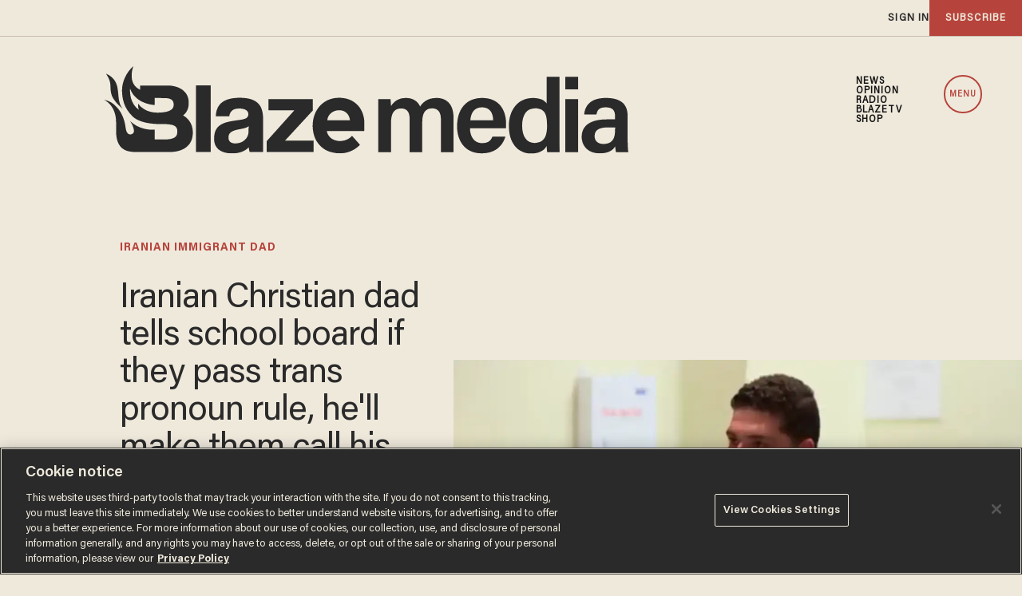

--- FILE ---
content_type: text/html; charset=utf-8
request_url: https://www.theblaze.com/news/iranian-christian-dad-transgender-pronouns?utm_source=theblaze-dailyPM&utm_medium=email&utm_campaign=Daily-Newsletter__PM%25202021-08-12&utm_term=ACTIVE%2520LIST%2520-%2520TheBlaze%2520Daily%2520PM
body_size: 102630
content:
<!DOCTYPE html><!-- Powered by RebelMouse. https://www.rebelmouse.com --><html lang="en"><head prefix="og: https://ogp.me/ns# article: https://ogp.me/ns/article#"><script type="application/ld+json">{"@context":"https://schema.org","@type":"NewsArticle","articleSection":"News","author":{"@type":"Person","description":"Phil Shiver is a former staff writer for The Blaze. He has a BA in History and an MA in Theology. He currently resides in Greenville, South Carolina. You can reach him on Twitter @kpshiver3.","identifier":"19947782","image":{"@type":"ImageObject","url":"https://www.theblaze.com/res/avatars/default"},"name":"Phil Shiver","url":"https://www.theblaze.com/u/philshiver"},"dateModified":"2023-09-12T19:17:35Z","datePublished":"2021-08-12T20:46:00Z","description":"An Iranian immigrant father in Virginia told local school board members recently that if they insisted on passing transgender-affirming pronoun rules he would make them call his children \"king\" and \"queen\" — and him \"master.\"The father issued the remarks during an explosive speech before the Loudoun...","headline":"Iranian Christian dad tells school board if they pass trans pronoun rule, he'll make them call his kids 'king' and 'queen' — and him 'master'","image":[{"@type":"ImageObject","height":600,"url":"https://www.theblaze.com/media-library/iranian-christian-dad-tells-school-board-if-they-pass-trans-pronoun-rule-he-ll-make-them-call-his-kids-king-and-queen-and.png?id=27205251&width=1200&height=600&coordinates=0%2C0%2C0%2C56","width":1200},{"@type":"ImageObject","height":1200,"url":"https://www.theblaze.com/media-library/iranian-christian-dad-tells-school-board-if-they-pass-trans-pronoun-rule-he-ll-make-them-call-his-kids-king-and-queen-and.png?id=27205233&width=1200&height=1200&coordinates=313%2C0%2C185%2C0","width":1200},{"@type":"ImageObject","height":1500,"url":"https://www.theblaze.com/media-library/iranian-christian-dad-tells-school-board-if-they-pass-trans-pronoun-rule-he-ll-make-them-call-his-kids-king-and-queen-and.png?id=27205233&width=2000&height=1500&coordinates=212%2C0%2C84%2C0","width":2000},{"@type":"ImageObject","height":700,"url":"https://www.theblaze.com/media-library/iranian-christian-dad-tells-school-board-if-they-pass-trans-pronoun-rule-he-ll-make-them-call-his-kids-king-and-queen-and.png?id=27205233&width=1245&height=700&coordinates=26%2C0%2C0%2C0","width":1245}],"keywords":["iranian christian","loudoun county schools","school board meeting","transgender","iranian immigrant dad","Campus","Education","Lifestyle","US"],"mainEntityOfPage":{"@id":"https://www.theblaze.com/news/iranian-christian-dad-transgender-pronouns","@type":"WebPage"},"publisher":{"@type":"Organization","logo":{"@type":"ImageObject","url":"https://www.theblaze.com/media-library/eyJhbGciOiJIUzI1NiIsInR5cCI6IkpXVCJ9.eyJpbWFnZSI6Imh0dHBzOi8vYXNzZXRzLnJibC5tcy8zMDc1MjEwMC9vcmlnaW4ucG5nIiwiZXhwaXJlc19hdCI6MTc5MTc4MDQxMn0.bI-17D_g6-542o9Bn12397WNLerDvEKiWDgwmQkkWaQ/image.png?width=210"},"name":"Blaze Media"},"thumbnailUrl":"https://www.theblaze.com/media-library/iranian-christian-dad-tells-school-board-if-they-pass-trans-pronoun-rule-he-ll-make-them-call-his-kids-king-and-queen-and.png?id=27205233&amp;width=210","url":"https://www.theblaze.com/news/iranian-christian-dad-transgender-pronouns"}</script><style>article, aside, details, figcaption, figure, footer, header, hgroup, nav, section{display:block;}html{-webkit-text-size-adjust:100%;-ms-text-size-adjust:100%;}body{margin:0;}body, button, input, select, textarea{;}::-moz-selection{background:#145a7c;color:#fff;text-shadow:none;}::selection{background:#145a7c;color:#fff;text-shadow:none;}:focus{outline:5px auto #2684b1;}a:hover, a:active{outline:0;}q:before, q:after{content:"";content:none;}ul, ol{margin:1em 0;padding:0 0 0 40px;}nav ul, nav ol{list-style:none;list-style-image:none;margin:0;padding:0;}img{border:0;-ms-interpolation-mode:bicubic;vertical-align:middle;}svg:not(:root){overflow:hidden;}form{margin:0;}button, input{line-height:normal;}button, input[type="button"], input[type="reset"], input[type="submit"]{cursor:pointer;-webkit-appearance:button;}input[type="search"]::-webkit-search-decoration{-webkit-appearance:none;}button::-moz-focus-inner, input::-moz-focus-inner{border:0;padding:0;}input:invalid, textarea:invalid{background-color:#fccfcc;}.hidden{visibility:hidden;display:none !important;}.visuallyhidden.focusable:active, .visuallyhidden.focusable:focus{clip:auto;height:auto;margin:0;overflow:visible;position:static;width:auto;}.clearfix:before, .clearfix:after{content:"";}.clearfix:after{clear:both;}.clearfix{zoom:1;}html{font-size:16px;font-family:acumin-pro-semi-condensed;line-height:1.4;color:#2a2a2a;font-weight:normal;}body, button, input, select, textarea{font-family:acumin-pro-semi-condensed;color:#2a2a2a;}.col, body{font-size:1.6rem;line-height:1.4;}a{color:#2a2a2a;text-decoration:none;}a:hover{color:#2a2a2a80;text-decoration:none;}.with-primary-color:hover{color:#2a2a2a80;}.js-tab, .js-keep-reading, .js-toggle{cursor:pointer;}button:focus, input[type="text"], input[type="email"]{outline:0;}audio, canvas, iframe, img, svg, video{vertical-align:middle;max-width:100%;}.main{position:relative;overflow:hidden;}.display-block{display:block;}.cover-all{position:absolute;width:100%;height:100%;}.fa{font-family:FontAwesome, fontawesome-mini !important;}.fa.fa-instagram{font-size:1.15em;}.fa-googleplus:before{content:"";}.post-partial, .overflow-visible{overflow:visible !important;}.js-scroll-trigger{display:block;width:100%;}.color-inherit:hover, .color-inherit{color:inherit;}.h1, .h2{margin:0;padding:0;font-size:1em;font-weight:normal;}.runner-spinner:before{content:"";display:block;padding-top:100%;}.ad-tag{text-align:center;}.ad-tag__inner{display:inline-block;}.sm-mt-0:not(:empty):before, .sm-mt-1:not(:empty):before, .sm-mt-2:not(:empty):before, .sm-mb-0:not(:empty):after, .sm-mb-1:not(:empty):after, .sm-mb-2:not(:empty):after, .md-mt-0:not(:empty):before, .md-mt-1:not(:empty):before, .md-mt-2:not(:empty):before, .md-mb-0:not(:empty):after, .md-mb-1:not(:empty):after, .md-mb-2:not(:empty):after, .lg-mt-0:not(:empty):before, .lg-mt-1:not(:empty):before, .lg-mt-2:not(:empty):before, .lg-mb-0:not(:empty):after, .lg-mb-1:not(:empty):after, .lg-mb-2:not(:empty):after{content:"";display:block;overflow:hidden;}.sm-mt-0:not(:empty):before{margin-bottom:0;}.sm-mt-1:not(:empty):before{margin-bottom:-10px;}.sm-mt-1 > *{margin-top:10px;}.sm-mt-2:not(:empty):before{margin-bottom:-20px;}.sm-mb-0:not(:empty):after{margin-top:0;}.sm-mb-1:not(:empty):after{margin-top:-10px;}.sm-mb-1 > *{margin-bottom:10px;}.sm-mb-2:not(:empty):after{margin-top:-20px;}.sm-mb-2 > *{margin-bottom:20px;}@media (min-width: 768px){.md-mt-0:not(:empty):before{margin-bottom:0;}}@media (min-width: 768px){.md-mt-1:not(:empty):before{margin-bottom:-10px;}}@media (min-width: 768px){.md-mt-2:not(:empty):before{margin-bottom:-20px;}}@media (min-width: 768px){.md-mb-0:not(:empty):after{margin-top:0;}}@media (min-width: 768px){.md-mb-1:not(:empty):after{margin-top:-10px;}}@media (min-width: 768px){.md-mb-2:not(:empty):after{margin-top:-20px;}}@media (min-width: 1024px){.lg-mt-0:not(:empty):before{margin-bottom:0;}}@media (min-width: 1024px){.lg-mt-1:not(:empty):before{margin-bottom:-10px;}}@media (min-width: 1024px){.lg-mt-2:not(:empty):before{margin-bottom:-20px;}}@media (min-width: 1024px){.lg-mb-0:not(:empty):after{margin-top:0;}}@media (min-width: 1024px){.lg-mb-1:not(:empty):after{margin-top:-10px;}}@media (min-width: 1024px){.lg-mb-2:not(:empty):after{margin-top:-20px;}}.mb-2 > *{margin-bottom:20px;}.mb-2 > :last-child{margin-bottom:0;}.v-sep > *{margin-bottom:20px;}@media (min-width: 768px){.v-sep > *{margin-bottom:40px;}}.v-sep > :last-child{margin-bottom:0;}@media only screen and (min-width: 768px){.hide-tablet-and-desktop{display:none !important;}}.row.px10{margin-left:-10px;margin-right:-10px;}.row.px10 > .col{padding-left:10px;padding-right:10px;}.row{margin-left:auto;margin-right:auto;overflow:hidden;}.row:after{content:"";display:table;clear:both;}.row:not(:empty){margin-bottom:-20px;}.col{margin-bottom:20px;}@media (min-width: 768px){.col{margin-bottom:40px;}}@media (min-width: 768px){.row:not(:empty){margin-bottom:-40px;}}.row .col{float:left;box-sizing:border-box;}.widget{position:relative;box-sizing:border-box;}.widget:hover .widget__headline a{;}.widget__headline{font-family:acumin-pro-semi-condensed;color:#2a2a2a;cursor:pointer;}.widget__headline-text{font-family:inherit;color:inherit;word-break:break-word;}.image, .widget__image{background-position:center;background-repeat:no-repeat;background-size:cover;display:block;z-index:0;}.widget__product-buy-btn:hover{color:#fff;}.rebellt-item.parallax.has-description:before, .rebellt-item.parallax.has-description:after{content:"";display:block;padding-bottom:100%;}.rebellt-item.parallax.has-description.is--mobile:before, .rebellt-item.parallax.has-description.is--mobile:after{padding-bottom:90vh;}.rebellt-ecommerce--btn:hover{color:#fff;}.rebelbar.skin-simple .rebelbar__menu-toggle:hover{color:#2a2a2a80;}.rebelbar.skin-simple .rebelbar__section-link:hover{color:#2a2a2a80;}.menu-global{display:none;width:100%;position:fixed;z-index:3;color:#fff;background-color:#1a1a1a;height:100%;font-size:1.8rem;overflow-y:auto;overflow-x:hidden;line-height:1.6em;}@media (min-width: 768px){.menu-global{display:block;max-width:320px;top:0;-webkit-transform:translate(-320px);transform:translate(-320px);transform:translate3d(-320px, 0, 0);}}@media (min-width: 768px){.menu-global, .all-content-wrapper{transition:transform .2s cubic-bezier(.2, .3, .25, .9);}}.menu-overlay{position:fixed;top:-100%;left:0;height:0;width:100%;cursor:pointer;visibility:hidden;opacity:0;transition:opacity .2s;}.rm-embed-container.rm-embed-tiktok blockquote > section:before{content:"";display:block;width:100%;height:300px;border-radius:8px;}.logo__image, .image-element__img, .rm-lazyloadable-image{max-width:100%;height:auto;}.sharebar a:hover{text-decoration:none;color:#fff;}.sharebar.with-first-button-caption:not(.enable-panel) .share:first-child:after{content:"Share";padding-left:5px;vertical-align:middle;}.share-media-panel-pinit_share:hover{opacity:.9;}@media (min-width: 768px){.sharebar.with-first-button-caption:not(.enable-panel) .share:first-child:after{content:"Share this story";padding-left:10px;vertical-align:middle;text-transform:uppercase;}}.action-btn{display:block;font-size:1.6rem;color:#2a2a2a;cursor:pointer;border:2px solid #2a2a2a;border-color:#2a2a2a;border-radius:2px;line-height:1em;padding:1.6rem;font-weight:700;text-align:center;}.action-btn:hover{color:#2a2a2a80;border:2px solid #2a2a2a80;border-color:#2a2a2a80;}.search-form__text-input:focus, .search-form__submit:focus{border:0;-webkit-box-shadow:none;-moz-box-shadow:none;box-shadow:none;outline:0;}.search-widget{position:relative;}.search-widget__input, .search-widget__submit{border:none;padding:0;margin:0;color:#2a2a2a;background:none;font-size:inherit;line-height:inherit;}.social-links__link{display:inline-block;line-height:0;border-radius:50%;text-align:center;position:relative;vertical-align:middle;color:#fff;}.social-links__link:hover{color:#fff;}.social-links__link > span{position:absolute;top:0;left:0;right:0;bottom:0;margin:auto;height:1em;}.subscription-widget .social-links__link:hover{color:#2a2a2a80;border-color:#2a2a2a80;background:none;}.newsletter-element__submit:hover{opacity:.9;}.social-tab-i .share-fb:after, .social-tab-i .share-tw:after{content:none;}.social-tab-i .icons-share.fb:before{content:"";}.social-tab-i .icons-share.tw:before{content:"";}.social-tab-i .icons-share.pt:before{content:"";}.social-tab-i .icons-share.tl:before{content:"";}.social-tab-i .icons-share.em:before{content:"";}.social-tab-i .icons-share.sprite-shares-close:before{content:"";}.social-tab-i .icons-share.sprite-shares-share:before{content:"";}@media only screen and (min-width: 769px){.share-tab-img:hover .social-tab-i{display:block;}}.posts-custom .posts-wrapper:after{content:"";display:block;margin-bottom:-20px;}.posts-custom .widget{margin-bottom:20px;width:100%;}.posts-custom .widget__headline, .posts-custom .social-date{display:block;}.posts-custom .social-date{color:#a4a2a0;font-size:1.4rem;}.posts-custom[data-attr-layout_headline] .widget{vertical-align:top;}.posts-custom .posts-wrapper{margin-left:0;margin-right:0;}.posts-custom .widget{display:inline-block;}.posts-custom article{margin:0;box-sizing:border-box;font-size:1.6rem;line-height:1.4;}.posts-custom .widget__headline{font-size:1em;font-weight:700;word-wrap:break-word;}.posts-custom .widget__section{display:block;}.posts-custom .widget__head{position:relative;}.posts-custom .main-author__avatar, .posts-custom .social-author__avatar{float:left;border-radius:50%;margin-right:8px;height:30px;width:30px;min-width:30px;overflow:hidden;position:relative;}.posts-custom .main-author__name, .posts-custom .social-author__name{color:#1f1f1f;font-size:1.4rem;font-weight:700;line-height:1.4;display:inline;overflow:hidden;text-overflow:ellipsis;white-space:nowrap;position:relative;}.posts-custom .main-author__name:hover, .posts-custom .social-author__name:hover, .posts-custom .main-author__social-name:hover, .posts-custom .social-author__social-name:hover{color:#2a2a2a80;}.posts-custom[data-attr-layout_carousel] .posts-wrapper:after{margin-bottom:0 !important;}.posts-custom .slick-arrow:before{position:absolute;left:0;right:0;width:13px;bottom:0;top:0;margin:auto;height:16px;}.posts-custom .slick-arrow:hover{background:#2a2a2a80;opacity:1;}.posts-custom .slick-dots .slick-active button, .posts-custom .slick-dots button:hover{background:#2a2a2a80;}.posts-custom{font-family:acumin-pro-semi-condensed;}.posts-custom a{word-wrap:break-word;}.posts-custom .widget__shares{margin-left:-10px;margin-right:-10px;font-size:0;}.posts-custom .widget__shares .share{display:inline-block;padding:5px;line-height:0;width:25px;height:25px;border-radius:50%;margin:0 10px;font-size:1.5rem;text-align:center;position:relative;vertical-align:middle;color:#fff;}.posts-custom .widget__shares .share:hover{color:#fff;}.posts-custom .widget__shares i{position:absolute;top:0;left:0;right:0;bottom:0;margin:auto;height:1em;}.widget__shares button.share, .social-tab-buttons button.share{box-sizing:content-box;}.post-splash-custom .widget__shares .share:hover{color:#fff;}.post-authors__fb-like[fb-xfbml-state="rendered"]:before{content:"Like us on Facebook";line-height:20px;display:inline-block;vertical-align:middle;margin-right:15px;}.post-pager__btn:hover{background:#2a2a2a80;color:#fff;}.post-pager__btn:hover .fa{padding:0 5px;}.list{display:block;padding:0;}.list__item{display:inline-block;padding:1em;}.widget__head .rm-lazyloadable-image{width:100%;}.share-plus:hover{background-color:#aaa;}.share-facebook, .share-fb{background-color:#1777f2;}.share-facebook:hover, .share-fb:hover{background-color:#318bff;}.share-twitter, .share-tw{background-color:#50abf1;}.share-twitter:hover, .share-tw:hover{background-color:#00a8e5;}.share-apple:hover{background-color:#333;}.share-linkedin:hover{background:#006da8;}.share-pinterest:hover{background:#bb2020;}.share-googleplus:hover{background-color:#c73c26;}.share-email{background-color:#5e7286;}.share-email:hover{background:#48596b;}.share-tumblr:hover{background-color:#243c53;}.share-sms:hover{background-color:#fd7e14;}.share-instagram{background-color:#3f729b;}.share-instagram:hover{background-color:#4b88b9;}.share-youtube{background-color:#cd201f;}.share-youtube:hover{background-color:#ea2524;}.share-linkedin:hover{background-color:#005d8e;}.share-slack:hover{background-color:#0077b5;}.share-openid:hover{background-color:#e6881c;}.share-copy-link{background-color:#159397;}@font-face {font-family: Acumin Pro;font-weight: 400;font-style: normal;font-display: swap;src: url("https://partners.rebelmouse.com/theblaze/Acumin+Pro+Book.woff2") format("woff2");}@font-face {font-family: Acumin Pro;font-weight: 600;font-style: normal;font-display: swap;src: url("https://partners.rebelmouse.com/theblaze/Acumin+Pro+Semibold.woff2") format("woff2");}@font-face {font-family: Acumin Pro;font-weight: 700;font-style: normal;font-display: swap;src: url("https://partners.rebelmouse.com/theblaze/Acumin+Pro+Bold.woff2") format("woff2");}@font-face {font-family: Acumin Pro SemiCondensed;font-weight: 400;font-style: normal;font-display: swap;src: url("https://partners.rebelmouse.com/theblaze/acumin-pro-semi-condensed.woff2") format("woff2");}@font-face {font-family: Merriweather;font-weight: 400;font-style: normal;font-display: swap;unicode-range: U+??, U+131, U+152-153, U+2BB-2BC, U+2C6, U+2DA, U+2DC, U+304, U+308, U+329, U+2000-206F, U+2074, U+20AC, U+2122, U+2191, U+2193, U+2212, U+2215, U+FEFF, U+FFFD;src: url("https://fonts.gstatic.com/s/merriweather/v30/u-440qyriQwlOrhSvowK_l5-fCZM.woff2") format("woff2");}:root{--primary-accent-color:#b7443c;--additional-color:#e0dcd4;--black-color:#1a1a1a;--white-color:#fff;--background-color:#efe9dc;--sticky-menu-background-color:#1a1a1a;--dark-background-color:#2a2a2a;--frontier-background-color:#131313;--align-red-color:#eb002b;--breaking-news-color:#9d3932;--fearless-black-color:#131313;--fearless-orange-color:#ff7500;--return-blue-color:#06f;--faith-green-color:#0d9b8a;--frontier-gold-color:#af9150;--blaze-red-color:#b7443c;--primary-text-color:#2a2a2a;--secondary-text-color:#656565;--tertiary-text-color:#8e8e8e;--primary-line-height:100%;--secondary-line-height:120%;--tertiary-line-height:115%;--quaternary-line-height:130%;--primary-font-family:"Acumin Pro", sans-serif;--secondary-font-family:"Acumin Pro SemiCondensed", sans-serif;--tertiary-font-family:"Merriweather", serif;--vertical-spacing-between-modules:32px;--vertical-spacing-between-modules-mobile:32px;--vertical-spacing-between-modules-tablet:40px;--vertical-spacing-between-modules-desktop:100px;--horizontal-spacing-between-columns:50px;--horizontal-spacing-between-columns-tablet:24px;--vertical-spacing-between-module-items:32px;--horizontal-spacing-between-module-items:32px;--vertical-spacing-between-post-items:12px;--horizontal-spacing-between-post-items:16px;--horizontal-spacing-between-current-post-items:26px;--regular-container-width:1026px;--large-container-width:1350px;--container-min-padding:20px;--container-min-padding-tablet:40px;--container-min-padding-desktop:110px;--splash-post-mobile-adjustment-margin:-15px;}@media (min-width: 627px) and (max-width: 767px){:root{--vertical-spacing-between-modules:40px;}}@media (min-width: 768px) and (max-width: 991px){:root{--vertical-spacing-between-modules:32px;--horizontal-spacing-between-current-post-items:60px;}}@media (min-width: 992px){:root{--vertical-spacing-between-modules:40px;--horizontal-spacing-between-current-post-items:60px;}}@media (min-width: 1780px){:root{--vertical-spacing-between-modules:100px;}}.main, .row{overflow:initial;}.main{background-color:var(--background-color);}.clearfix:before, .clearfix:after{display:none;}body *{box-sizing:border-box;}button{padding:0;margin:0;border:0;background:none;}.sm-mb-2:not(:empty):after, .row:not(:empty), .col, .sm-mb-1 > *, .sm-mt-1:not(:empty):before, .sm-mb-1:not(:empty):after, .posts-custom .posts-wrapper:after, .mb-2 > *, .v-sep > *, .sm-mb-2 > *{margin-bottom:0;margin-top:0;}.sm-mb-2:not(:empty):after, .sm-mt-1:not(:empty):before, .sm-mb-1:not(:empty):after, .posts-custom .posts-wrapper:after, .sm-mb-2:not(:empty):after, .sm-mt-1:not(:empty):before, .sm-mb-1:not(:empty):after, .posts-custom .posts-wrapper:after{display:none;}.sm-mb-2:not(:empty):after, .row:not(:empty), .col, .sm-mb-1 > *, .sm-mt-1:not(:empty):before, .sm-mb-1:not(:empty):after, .posts-custom .posts-wrapper:after, .mb-2 > *, .sm-mt-1 > *{margin-top:0;margin-bottom:0;}.posts-custom:before, .posts-custom:after, .posts-wrapper:after, .posts-wrapper:before, .posts-custom article:before, .posts-custom article:not(:empty):after, .posts-custom article > .row:after, .posts-custom article > .row:before, .posts-custom .widget__body:after, .posts-custom .widget__body:before, .posts-custom .widget.col:after, .sm-mb-1:not(:empty):after, .row:after{display:none;}.posts-custom .widget, .posts-custom .widget .col, .posts-custom .widget__body, .posts-custom .widget__headline, .posts-custom .widget__head{margin:0;padding:0;}.widget > article .row{overflow:visible;margin:0;}.widget .row .col{float:none;margin:0;}.list{margin-left:0;margin-right:0;}.social-links__link{padding:0;height:32px;width:32px;background:var(--primary-color);font-size:18px;margin:0 5px;}a, t .btn, input, button{transition:all .1s;}p{margin:0 0 1em;}p:last-child{margin:0;}body{background-color:var(--background-color);font-family:var(--primary-font-family);color:var(--primary-text-color);font-size:16px;line-height:var(--primary-line-height);}.widget .widget__headline, .text-medium{color:var(--primary-text-color, #2a2a2a);font-family:var(--primary-font-family);font-weight:500;font-size:25px;line-height:var(--secondary-line-height);letter-spacing:-.556px;}.article .body-description, .text-article-paragraph-medium{font-family:var(--tertiary-font-family);font-weight:400;font-size:16px;line-height:var(--primary-line-height);letter-spacing:0;text-transform:none;}.widget .widget__section, .post-tags-primary-link, .text-article-cards-primary-tag{font-family:var(--primary-font-family);font-weight:700;font-size:16px;line-height:var(--secondary-line-height);letter-spacing:0;text-transform:uppercase;}.widget .social-date, .text-article-cards-date{color:var(--tertiary-text-color, #8e8e8e);font-family:var(--secondary-font-family);font-weight:500;font-style:normal;font-size:10px;line-height:var(--primary-line-height);letter-spacing:.5px;margin-bottom:0;text-transform:none;}.widget .social-author__name, .text-article-cards-author_name{align-self:flex-end;font-family:var(--primary-font-family);font-weight:700;font-style:normal;font-size:12px;line-height:var(--secondary-line-height);letter-spacing:.695px;text-transform:uppercase;text-wrap:balance;}.btn, .btn-wrapper > .text-element, .text-buttons{font-size:14px;font-family:var(--primary-font-family);font-weight:700;line-height:var(--secondary-line-height);letter-spacing:0;text-transform:uppercase;}@media (min-width: 480px){.widget .widget__headline, .text-medium{font-size:45px;letter-spacing:-1px;}}@media (min-width: 768px){.widget .widget__headline, .text-medium{font-size:30px;letter-spacing:-.1px;}}@media (min-width: 768px) and (max-width: 991px){.widget .widget__headline, .text-medium{font-size:45px;letter-spacing:-1px;}}@media (min-width: 992px){.widget .widget__headline, .text-medium{font-size:25px;letter-spacing:-.556px;}}@media (min-width: 1780px){.widget .widget__headline, .text-medium{font-size:45px;letter-spacing:-1px;}}@media (min-width: 1780px){.widget .social-author__name, .text-article-cards-author_name{font-size:16px;letter-spacing:1px;}}a, a:hover .links-hover-color, .widget .social-author__name, .widget .social-author__name:hover, .links-color{color:var(--primary-accent-color);}.widget .widget__headline, .widget .widget__subheadline, .module-headline__text, .primary-text-color{color:var(--primary-text-color);}.widget .social-author, .widget .social-date, .widget .social-author__name:before, .photo-credit, .photo-caption, .rm-breadcrumb__item:last-child .rm-breadcrumb__link, .tertiary-text-color{color:var(--tertiary-text-color);}.widget .widget__section, .post-tags-primary-link, .text-color-primary-accent-color, .text-color-secondary-accent-color{color:var(--additional-color);}.btn, .btn-wrapper > .text-element, .white-text-color{color:var(--primary-accent-color);}.btn, .btn-wrapper > .text-element{background-color:#0000;}@media (pointer: fine){.btn:hover, .btn-wrapper > .text-element:hover{background-color:var(--primary-accent-color);border:1px solid var(--primary-accent-color);color:var(--white-color) !important;}}.container{max-width:var(--regular-container-width);margin:0 auto;padding:0 clamp(1.25rem, .3551rem + 4.4743vw, 2.5rem);box-sizing:border-box;}.container.wide{max-width:var(--large-container-width);}@media (min-width: 768px) and (max-width: 991px){.container{padding-left:clamp(2.5rem, .3475rem + 4.4843vw, 3.125rem);padding-right:clamp(2.5rem, .3475rem + 4.4843vw, 3.125rem);}}@media (min-width: 992px){.container{padding:0;width:clamp(48rem, 2.2081rem + 73.8579vw, 84.375rem);}}@media (min-width: 992px){.container.article__header-container{width:unset;}}@media (min-width: 1780px){.container{padding:0;}}.btn, .btn-wrapper > .text-element{border:1px solid var(--primary-accent-color, #b7443c);border-radius:0;display:inline-block;font-family:var(--primary-font-family);font-size:14px;font-style:normal;font-weight:500;padding:12px 10px;text-align:center;text-transform:capitalize;}.btn:hover, .btn a:hover, .btn-wrapper > .text-element:hover{text-decoration:none;}.btn.button-load-more{align-items:center;display:flex;font-size:clamp(.875rem, .7408rem + .6711vw, 1.0625rem);height:40px;justify-content:center;margin:40px auto;max-width:685px;padding:10px;width:100%;}.arrow-right .text-element:after{content:"";width:10px;display:inline-block;height:10px;margin-left:10px;background:url("data:image/svg+xml,<svg%20xmlns=\"https://www.w3.org/2000/svg\"%20width=\"12\"%20height=\"11\"%20viewBox=\"0%200%2012%2011\"%20fill=\"none\"><path%20d=\"M6.00001%200.165955L5.1159%201.0472L8.61473%204.54095H0.983765V5.79095H8.61473L5.1159%209.28471L6.00001%2010.166L11.0163%205.16595L6.00001%200.165955Z\"%20fill=\"white\"/></svg>") center no-repeat;}.widget__shares.share-panel button.share{box-sizing:border-box;}@media (min-width: 768px){.btn.button-load-more{font-size:17px;max-width:500px;}}@media (min-width: 1780px){.btn.button-load-more{margin:60px auto;}}.posts-custom .posts-wrapper{font-size:inherit;line-height:1;display:grid;grid-row-gap:var(--vertical-spacing-between-module-items);grid-column-gap:var(--horizontal-spacing-between-module-items);}.widget .widget__head .rm-lazyloadable-image{-webkit-filter:grayscale();filter:grayscale();mix-blend-mode:multiply;opacity:.9;transition:all .4s ease-in;}.widget:hover .widget__head .rm-lazyloadable-image{filter:grayscale(0);opacity:1;}.widget .widget__body{align-items:center;column-gap:24px;display:flex;flex-wrap:wrap;padding:24px 12px;margin:0;row-gap:12px;}.widget .widget__headline{cursor:auto;width:100%;}.widget:hover .widget__headline a{color:var(--primary-accent-color);}.widget .widget__section, .post-tags-primary-link{text-transform:uppercase;border-bottom:2px solid var(--primary-color);}.widget .social-author__avatar{display:none;height:30px;width:30px;margin-right:10px;}.widget .social-author, .widget .social-date{display:inline-flex;align-items:center;margin:0;}.widget .social-author{flex-wrap:wrap;}.all-stories .widget .social-author__name:not(:first-of-type):before{color:var(--primary-accent-color);content:" & ";white-space:pre;}.widget .widget__body > .social-author, .widget .widget .social-date{width:auto;margin:0;}.widget .share-tab-img:hover .social-tab-buttons{display:none;}.photo-credit, .photo-caption{margin:0;padding:0;display:inline;font-size:14px;}.photo-caption:after{content:" ";}.photo-credit{font-size:12px;}.widget.is-exclusive .widget__headline-text:before{color:var(--primary-accent-color);}.widget .custom-field-breaking + .widget__headline .widget__headline-text:before{content:"Breaking | ";color:var(--primary-accent-color);display:inline-block;}.with-logo .social-date{flex-grow:1;}.with-logo .widget__section{display:none;font-size:0;}.with-logo .widget__section[href*="/fearless/"], .with-logo .widget__section[href*="/align/"], .with-logo .widget__section[href*="/return/"], .with-logo .widget__section[href*="/abide/"], .with-logo .widget__section[href*="/frontier/"]{display:flex;justify-content:flex-end;}.with-logo .widget__section[href*="/fearless/"]:after, .with-logo .widget__section[href*="/align/"]:after, .with-logo .widget__section[href*="/return/"]:after, .with-logo .widget__section[href*="/abide/"]:after, .with-logo .widget__section[href*="/frontier/"]:after{background-size:contain;background-position:center;background-repeat:no-repeat;content:"";display:block;}.with-logo.all-stories .widget__section:after{background-image:url("data:image/svg+xml,%3Csvg%20xmlns='http://www.w3.org/2000/svg'%20width='369'%20height='131'%20viewBox='0%200%20369%20131'%20fill='none'%3E%3Cmask%20id='mask0_431_12242'%20style='mask-type:luminance'%20maskUnits='userSpaceOnUse'%20x='0'%20y='0'%20width='131'%20height='131'%3E%3Cpath%20fill-rule='evenodd'%20clip-rule='evenodd'%20d='M0%200H130.31V130.309H0V0Z'%20fill='white'/%3E%3C/mask%3E%3Cg%20mask='url(%23mask0_431_12242)'%3E%3Cpath%20fill-rule='evenodd'%20clip-rule='evenodd'%20d='M117.915%2087.4405C115.031%2094.2585%20110.902%20100.383%20105.643%20105.643C100.383%20110.902%2094.2585%20115.032%2087.4405%20117.915C80.3845%20120.9%2072.8865%20122.413%2065.1545%20122.413C57.4225%20122.413%2049.9245%20120.9%2042.8675%20117.915C36.0505%20115.032%2029.9265%20110.902%2024.6665%20105.643C19.4065%20100.383%2015.2775%2094.2585%2012.3935%2087.4405C9.40951%2080.3835%207.89551%2072.8855%207.89551%2065.1545C7.89551%2057.4225%209.40951%2049.9245%2012.3935%2042.8675C15.2775%2036.0505%2019.4065%2029.9265%2024.6665%2024.6665C29.9265%2019.4065%2036.0505%2015.2775%2042.8675%2012.3935C49.9245%209.40951%2057.4225%207.89551%2065.1545%207.89551C72.8865%207.89551%2080.3845%209.40951%2087.4405%2012.3935C94.2585%2015.2775%20100.383%2019.4065%20105.643%2024.6665C110.902%2029.9265%20115.031%2036.0505%20117.915%2042.8675C120.9%2049.9245%20122.413%2057.4225%20122.413%2065.1545C122.413%2072.8855%20120.9%2080.3835%20117.915%2087.4405ZM125.187%2039.7915C121.906%2032.0335%20117.209%2025.0655%20111.227%2019.0835C105.244%2013.1005%2098.2755%208.40351%2090.5175%205.12151C82.4815%201.72251%2073.9485%20-0.000488281%2065.1545%20-0.000488281C56.3605%20-0.000488281%2047.8275%201.72251%2039.7925%205.12151C32.0325%208.40351%2025.0655%2013.1005%2019.0835%2019.0835C13.1015%2025.0655%208.40351%2032.0335%205.12151%2039.7915C1.72351%2047.8275%20-0.000488281%2056.3605%20-0.000488281%2065.1545C-0.000488281%2073.9485%201.72351%2082.4815%205.12151%2090.5165C8.40351%2098.2755%2013.1015%20105.244%2019.0835%20111.226C25.0655%20117.209%2032.0325%20121.906%2039.7925%20125.188C47.8275%20128.586%2056.3605%20130.309%2065.1545%20130.309C73.9485%20130.309%2082.4815%20128.586%2090.5175%20125.188C98.2755%20121.906%20105.244%20117.209%20111.227%20111.226C117.209%20105.244%20121.906%2098.2755%20125.187%2090.5165C128.586%2082.4815%20130.31%2073.9485%20130.31%2065.1545C130.31%2056.3605%20128.586%2047.8275%20125.187%2039.7915Z'%20fill='%232A2A2A'/%3E%3C/g%3E%3Cpath%20fill-rule='evenodd'%20clip-rule='evenodd'%20d='M38.3192%2058.6619C31.5002%2049.6099%2039.6762%2036.5359%2024.5352%2029.4209C30.0422%2037.5209%2027.3982%2039.8119%2029.0952%2046.6829C30.5822%2052.7059%2038.3192%2058.6619%2038.3192%2058.6619Z'%20fill='%232A2A2A'/%3E%3Cpath%20fill-rule='evenodd'%20clip-rule='evenodd'%20d='M67.9988%2062.3398C56.0588%2062.4428%2051.5188%2054.6528%2051.5188%2054.6528C51.1678%2057.9338%2052.2508%2059.9058%2052.2508%2059.9058C43.5368%2054.1438%2044.7748%2042.1178%2044.7748%2042.1178C49.5138%2055.5188%2065.4878%2055.9198%2065.4878%2055.9198V49.9928C65.4878%2049.9928%2067.3918%2049.9928%2074.0408%2050.0778C80.6898%2050.1628%2081.3288%2053.1628%2081.3258%2055.7508C81.3238%2058.3388%2079.9388%2062.2368%2067.9988%2062.3398ZM89.2238%2064.6838C89.2238%2064.6838%2094.6138%2061.4178%2093.9558%2052.8538C93.2988%2044.2898%2086.3218%2039.9008%2076.9138%2039.4608H53.4338C53.3188%2039.4608%2053.2278%2039.5528%2053.2278%2039.6668V43.0458C41.7988%2037.9218%2047.5108%2023.2168%2047.5108%2023.2168C41.3078%2028.5288%2037.8658%2036.8798%2038.0038%2043.8698C38.1418%2050.8598%2039.6298%2058.4748%2046.9098%2065.5738C53.9958%2072.4838%2070.2858%2071.9808%2070.2858%2071.9808C70.2858%2071.9808%2074.6858%2071.7318%2079.1838%2072.4878C83.6808%2073.2448%2085.1358%2076.0158%2084.1568%2080.5988C83.1788%2085.1818%2074.5998%2084.9028%2074.5998%2084.9028H65.4478V76.6818C65.4478%2076.6818%2061.9898%2077.0488%2057.6448%2076.1378L57.6428%2076.1338C56.9978%2075.9988%2056.3278%2075.8318%2055.6438%2075.6358C55.5278%2075.6018%2055.4138%2075.5718%2055.2978%2075.5358C51.9108%2074.5178%2048.1438%2072.6868%2044.7728%2069.4288C44.7728%2069.4288%2047.0778%2072.9098%2047.7958%2076.0008C48.2058%2077.7678%2048.0968%2079.4068%2046.7418%2080.1948L46.7448%2080.2068C46.7448%2080.2068%2041.9578%2083.0898%2040.9978%2074.8698C40.2308%2068.3098%2037.7558%2063.5868%2036.7878%2061.9478C35.7388%2060.2248%2034.5218%2058.6018%2033.1128%2057.2168C30.6868%2054.5018%2027.3448%2052.3028%2022.7378%2051.4618C22.7378%2051.4618%2033.0358%2055.6248%2033.0358%2070.5108V78.2278C33.0458%2078.4738%2033.0548%2078.7208%2033.0608%2078.9728C33.3968%2093.7738%2042.3438%2095.3098%2048.4028%2095.4948H48.4898H50.2108H78.9008C78.9008%2095.4948%2097.7088%2096.0718%2097.4278%2078.7058C97.2898%2070.2568%2091.8348%2066.0608%2089.2238%2064.6838Z'%20fill='%232A2A2A'/%3E%3Cpath%20fill-rule='evenodd'%20clip-rule='evenodd'%20d='M155.821%2053.7377C155.821%2049.4417%20155.821%2044.9507%20155.723%2041.1427H167.439C167.732%2042.5097%20167.927%2046.6107%20167.927%2048.1727C169.684%2044.6577%20173.785%2039.9717%20182.865%2039.9717C192.726%2039.9717%20199.561%2046.4147%20199.561%2059.3027V91.3267H187.454V60.6697C187.454%2054.4217%20185.209%2049.9297%20178.569%2049.9297C171.442%2049.9297%20167.927%2054.5187%20167.927%2063.7937V91.3267H155.821V53.7377Z'%20fill='%232A2A2A'/%3E%3Cpath%20fill-rule='evenodd'%20clip-rule='evenodd'%20d='M239.678%2061.0602C239.58%2054.3232%20236.652%2048.8562%20229.232%2048.8562C221.811%2048.8562%20218.784%2053.9332%20218.101%2061.0602H239.678ZM217.808%2068.7732C217.808%2076.2912%20221.616%2082.8332%20229.134%2082.8332C235.577%2082.8332%20237.628%2079.9042%20238.994%2076.6822H251.199C249.344%2082.9302%20243.876%2092.4982%20228.743%2092.4982C212.535%2092.4982%20205.604%2080.0012%20205.604%2066.9182C205.604%2051.3942%20213.512%2039.9712%20229.329%2039.9712C246.22%2039.9712%20251.883%2052.5662%20251.883%2064.4772C251.883%2066.1372%20251.883%2067.3092%20251.688%2068.7732H217.808Z'%20fill='%232A2A2A'/%3E%3Cpath%20fill-rule='evenodd'%20clip-rule='evenodd'%20d='M264.77%2041.1426C269.847%2062.4266%20272.678%2074.5336%20273.655%2080.3916H273.752C274.729%2075.1196%20276.876%2065.7466%20283.418%2041.1426H294.841C301.187%2067.1136%20303.14%2074.6316%20303.824%2079.8056H303.921C305.093%2074.5336%20306.752%2067.0156%20313.294%2041.1426H325.401L310.267%2091.3266H297.282C292.888%2072.5806%20289.666%2060.1816%20288.592%2053.9326H288.495C287.617%2059.9856%20284.296%2072.6786%20279.415%2091.3266H266.332L251.98%2041.1426H264.77Z'%20fill='%232A2A2A'/%3E%3Cpath%20fill-rule='evenodd'%20clip-rule='evenodd'%20d='M337.291%2076.4862C338.463%2080.9772%20341.978%2083.5162%20347.738%2083.5162C353.597%2083.5162%20355.842%2081.2702%20355.842%2077.7552C355.842%2073.9482%20353.597%2072.3852%20345.687%2070.4332C329.969%2066.6252%20327.235%2061.7432%20327.235%2054.8112C327.235%2047.4892%20332.409%2039.9712%20346.762%2039.9712C361.212%2039.9712%20366.484%2047.9772%20366.973%2054.9092H355.353C354.865%2052.5662%20353.206%2048.6602%20346.273%2048.6602C340.807%2048.6602%20339.146%2051.1992%20339.146%2053.8352C339.146%2056.6662%20340.904%2058.1312%20349.398%2060.1812C365.605%2063.8912%20368.241%2069.4562%20368.241%2076.8772C368.241%2085.2732%20361.7%2092.4982%20347.348%2092.4982C332.8%2092.4982%20326.552%2085.3712%20325.38%2076.4862H337.291Z'%20fill='%232A2A2A'/%3E%3C/svg%3E");height:18px;width:51px;}.with-logo .widget__section[href*="/fearless/"]:after{background-image:url("data:image/svg+xml,%3Csvg%20xmlns='http://www.w3.org/2000/svg'%20width='58'%20height='13'%20viewBox='0%200%2058%2013'%20fill='none'%3E%3Cpath%20fill-rule='evenodd'%20clip-rule='evenodd'%20d='M46.5113%2012.09C48.9627%2012.09%2050.6891%2010.0011%2050.6891%207.636C50.6891%206.20799%2049.808%205.46597%2049.1098%204.87795C48.6516%204.49207%2048.2722%204.17251%2048.2722%203.76894C48.2722%203.32008%2048.7728%203.00933%2049.1872%203.00933C49.9295%203.00933%2050.5165%203.64809%2050.8272%204.26958L51.2588%200.747793C50.6028%200.385255%2049.8777%200.160828%2049.1181%200.160828C46.9256%200.160828%2045.182%202.267%2045.182%204.39043C45.182%205.9012%2046.0618%206.66599%2046.7522%207.26602C47.1978%207.65334%2047.5644%207.972%2047.5644%208.37834C47.5644%208.93077%2047.0637%209.24152%2046.5631%209.24152C45.7517%209.24152%2045.1647%208.63729%2044.7677%207.98127L44.3188%2011.5894C45.0093%2011.9001%2045.7517%2012.09%2046.5113%2012.09ZM3.97352%207.35983L3.40382%2011.8829H0.348145L1.76377%200.368038H7.1673L6.83929%203.07843H4.49143L4.28426%204.75301H6.47675L6.14874%207.35983H3.97352ZM12.8385%209.12072L12.5105%2011.8829H6.81345L8.22907%200.368038H13.9261L13.5808%203.07843H10.9567L10.7496%204.75301H13.1147L12.7867%207.35983H10.4388L10.2144%209.12072H12.8385ZM16.1445%2011.8829L16.5761%2010.4155H18.6304L18.6822%2011.8829H21.8415L20.8574%200.368038H17.1112L12.9679%2011.8829H16.1445ZM17.2837%207.96409H18.5784C18.5612%207.51523%2018.5439%207.06638%2018.5439%206.61752V5.11558C18.5439%204.67569%2018.5594%204.22804%2018.5749%203.78304L18.5749%203.7829L18.5749%203.78247C18.5825%203.56402%2018.59%203.3462%2018.5957%203.13026C18.5393%203.34882%2018.4887%203.57025%2018.4379%203.79221L18.4379%203.79228C18.3643%204.11381%2018.2906%204.43645%2018.1986%204.75305C18.0743%205.18117%2017.9556%205.6093%2017.8368%206.03743L17.8368%206.03762C17.6586%206.67977%2017.4805%207.32193%2017.2837%207.96409ZM25.6482%2011.8829C25.8553%2010.2947%2026.0625%208.70639%2026.2006%207.10087C26.2524%207.32528%2026.2999%207.54538%2026.3473%207.76548C26.3948%207.9856%2026.4423%208.20573%2026.4941%208.43017C26.647%209.11333%2026.818%209.79047%2026.9893%2010.4687L26.9894%2010.4688L26.9894%2010.4689L26.9894%2010.4691L26.9895%2010.4692L26.9895%2010.4694C27.1082%2010.9393%2027.227%2011.4096%2027.34%2011.8829H30.6546L28.9628%207.10087C30.4475%206.47938%2031.1035%205.23639%2031.1035%203.6654C31.1035%201.1449%2029.3944%200.368038%2027.1328%200.368038H24.0081L22.5925%2011.8829H25.6482ZM26.4076%205.70251H26.6148C27.4607%205.70251%2028.0476%204.85659%2028.0476%204.06246C28.0476%203.19928%2027.5297%202.95759%2026.7529%202.95759L26.4076%205.70251ZM36.8953%2011.8829L37.2233%209.12072H34.9273L35.9976%200.368038H32.9419L31.5263%2011.8829H36.8953ZM43.6887%209.12072L43.3607%2011.8829H37.6637L39.0793%200.368038H44.7763L44.4311%203.07843H41.807L41.5998%204.75301H43.9649L43.6369%207.35983H41.2891L41.0646%209.12072H43.6887ZM57.4304%207.636C57.4304%2010.0011%2055.704%2012.09%2053.2526%2012.09C52.493%2012.09%2051.7506%2011.9001%2051.0601%2011.5894L51.509%207.98127C51.906%208.63729%2052.493%209.24152%2053.3044%209.24152C53.805%209.24152%2054.3057%208.93077%2054.3057%208.37834C54.3057%207.972%2053.9391%207.65334%2053.4935%207.26602C52.8031%206.66599%2051.9233%205.9012%2051.9233%204.39043C51.9233%202.267%2053.6669%200.160828%2055.8594%200.160828C56.619%200.160828%2057.3441%200.385255%2058.0001%200.747793L57.5685%204.26958C57.2578%203.64809%2056.6708%203.00933%2055.9285%203.00933C55.5141%203.00933%2055.0135%203.32008%2055.0135%203.76894C55.0135%204.17251%2055.3929%204.49207%2055.8511%204.87795C56.5493%205.46597%2057.4304%206.20799%2057.4304%207.636Z'%20fill='%232A2A2A'/%3E%3C/svg%3E");height:12px;width:57px;}.with-logo .widget__section[href*="/align/"]:after{background-image:url("data:image/svg+xml,%3Csvg%20xmlns='http://www.w3.org/2000/svg'%20width='243'%20height='90'%20viewBox='0%200%20243%2090'%20fill='none'%3E%3Cg%20clip-path='url(%23clip0_110_28835)'%3E%3Cpath%20d='M37.1501%2069.2501L33.5001%2053.3201H17.9201L14.5401%2069.2501H0.390137L16.4101%204.81006H34.4801L52.1001%2069.2501H37.1501ZM19.7001%2042.6401H31.3601L25.4801%2016.4701H25.2101L19.6901%2042.6401H19.7001Z'%20fill='%232a2a2a'/%3E%3Cpath%20d='M97.3902%2060.0801V69.25H54.4902V60.0801H69.7102V11.21H54.4902V2.05005H83.1502V60.0801H97.3902Z'%20fill='%232a2a2a'/%3E%3Cpath%20d='M146.57%2060.08V69.25H102.6V60.08H119.51V32.04H102.6V22.87H132.95V60.07H146.57V60.08ZM116.75%207.83C116.75%202.76%20119.69%200%20124.76%200C129.83%200%20132.95%202.76%20132.86%207.83C132.86%2012.99%20129.92%2015.84%20124.76%2015.84C119.6%2015.84%20116.75%2012.99%20116.75%207.83Z'%20fill='%232a2a2a'/%3E%3Cpath%20d='M148.58%2078.5C148.58%2074.05%20151.87%2071.02%20157.3%2070.13V69.86C152.85%2068.44%20150.54%2065.77%20150.54%2062.03C150.54%2057.49%20153.92%2054.46%20157.66%2051.71C153.39%2049.22%20150.81%2044.95%20150.81%2039.07C150.81%2029.28%20157.75%2021.98%20172.35%2021.98C178.49%2021.98%20181.96%2022.87%20185.7%2024.92C186.5%2021.63%20188.99%2017.98%20193.89%2017.98C195.22%2017.98%20196.03%2018.07%20197.36%2018.51V27.05L189.88%2027.94C192.64%2030.97%20193.88%2034.7%20193.88%2038.53C193.88%2048.85%20186.58%2055.08%20172.7%2055.08C168.25%2055.08%20165.76%2054.72%20163.09%2054.1C162.29%2054.9%20161.49%2055.97%20161.49%2057.22C161.49%2058.64%20162.29%2059.8%20165.76%2059.89L181.16%2060.42C191.4%2060.69%20197.27%2064.34%20197.27%2073.59C197.27%2084.98%20186.41%2089.25%20171.99%2089.25C153.39%2089.25%20148.58%2084.71%20148.58%2078.48V78.5ZM184.63%2075.92C184.63%2073.61%20183.38%2072%20177.87%2071.83L163.27%2071.47C161.58%2072.81%20160.42%2074.14%20160.42%2076.01C160.42%2079.57%20165.67%2080.99%20173.06%2080.99C179.47%2080.99%20184.63%2079.66%20184.63%2075.92ZM182.05%2038.54C182.05%2033.47%20178.93%2030.97%20172.97%2030.97C167.01%2030.97%20163.36%2033.11%20163.36%2038.45C163.36%2043.08%20166.03%2046.02%20172.71%2046.02C178.58%2046.02%20182.05%2043.26%20182.05%2038.54Z'%20fill='%232a2a2a'/%3E%3Cpath%20d='M201.13%2069.2499V22.8699H213.23V29.1899L213.85%2029.3699C216.97%2025.7199%20221.42%2021.8899%20229.34%2021.8899C238.86%2021.8899%20242.78%2027.4099%20242.78%2037.7299V69.2399H229.34V40.4899C229.34%2034.9699%20228.36%2032.5699%20223.73%2032.5699C219.55%2032.5699%20216.34%2034.7999%20214.56%2036.3099V69.2399H201.12L201.13%2069.2499Z'%20fill='%232a2a2a'/%3E%3C/g%3E%3Cdefs%3E%3CclipPath%20id='clip0_110_28835'%3E%3Crect%20width='242.39'%20height='89.27'%20fill='white'%20transform='translate(0.390137)'/%3E%3C/clipPath%3E%3C/defs%3E%3C/svg%3E");height:14px;width:40px;}.with-logo .widget__section[href*="/return/"]:after{background-image:url("data:image/svg+xml,%3Csvg%20xmlns='http://www.w3.org/2000/svg'%20width='310'%20height='58'%20viewBox='0%200%20310%2058'%20fill='none'%3E%3Cg%20clip-path='url(%23clip0_110_28811)'%3E%3Cpath%20d='M41%204.1C45.1%206.97%2047.97%2011.89%2047.97%2018.04C47.97%2024.19%2046.15%2027.84%2044.05%2030.49C42.03%2033.03%2039.75%2034.38%2038.55%2035.1L51.26%2056.58H29.94L20.92%2037.72H18.54V56.58H0V0H24.6C31.57%200%2036.9%201.23%2041%204.1ZM27.22%2022.8C28.12%2022.14%2029.27%2021.32%2029.27%2018.86C29.27%2016.4%2028.02%2015.61%2027.22%2015.01C26.38%2014.38%2025.17%2013.94%2023.12%2013.94H18.45V23.78H23.12C25.17%2023.78%2026.48%2023.37%2027.22%2022.8Z'%20fill='%232A2A2A'/%3E%3Cpath%20d='M93.4002%200V14.6H71.6702V20.75H92.1702V35.26H71.6702V41.82H94.2202V56.58H53.2202V0H93.4002Z'%20fill='%232A2A2A'/%3E%3Cpath%20d='M96.6299%2014.43V0H141.81V14.43H128.44V56.58H109.91V14.43H96.6299Z'%20fill='%232A2A2A'/%3E%3Cpath%20d='M165.73%2039.36C166.96%2040.59%20168.6%2041.41%20171.06%2041.41C173.52%2041.41%20175.16%2040.59%20176.39%2039.36C177.62%2038.13%20178.19%2036.49%20178.19%2033.21V0H196.89V32.39C196.89%2041.41%20194.84%2046.74%20190.74%2050.84C186.64%2054.94%20180.08%2057.48%20171.06%2057.48C162.04%2057.48%20155.48%2054.94%20151.38%2050.84C147.28%2046.74%20145.23%2041.41%20145.23%2032.39V0H163.84V33.21C163.84%2036.57%20164.5%2038.13%20165.73%2039.36Z'%20fill='%232A2A2A'/%3E%3Cpath%20d='M243.22%204.1C247.32%206.97%20250.19%2011.89%20250.19%2018.04C250.19%2024.19%20248.37%2027.84%20246.27%2030.49C244.25%2033.03%20241.97%2034.38%20240.77%2035.1L253.48%2056.58H232.16L223.14%2037.72H220.76V56.58H202.23V0H226.83C233.8%200%20239.13%201.23%20243.23%204.1H243.22ZM229.44%2022.8C230.34%2022.14%20231.49%2021.32%20231.49%2018.86C231.49%2016.4%20230.24%2015.61%20229.44%2015.01C228.6%2014.38%20227.39%2013.94%20225.34%2013.94H220.67V23.78H225.34C227.39%2023.78%20228.7%2023.37%20229.44%2022.8Z'%20fill='%232A2A2A'/%3E%3Cpath%20d='M275.52%200L291.92%2031.57C291.92%2031.57%20291.51%2025.42%20291.51%2021.32V0H309.55V56.58H290.28L273.06%2025.01C273.06%2025.01%20273.47%2031.16%20273.47%2035.26V56.58H255.43V0H275.52Z'%20fill='%232A2A2A'/%3E%3C/g%3E%3Cdefs%3E%3CclipPath%20id='clip0_110_28811'%3E%3Crect%20width='309.55'%20height='57.48'%20fill='white'/%3E%3C/clipPath%3E%3C/defs%3E%3C/svg%3E");height:12px;width:66px;}.with-logo .widget__section[href*="/abide/"]:after{background-image:url("data:image/svg+xml,%3Csvg%20width='467'%20height='155'%20viewBox='0%200%20467%20155'%20fill='none'%20xmlns='http://www.w3.org/2000/svg'%3E%3Cg%20clip-path='url(%23clip0_1920_47518)'%3E%3Ctitle%3EFaith%3C/title%3E%3Cpath%20d='M35.48%2030.865C35.76%2030.885%2036.15%2030.545%2036.62%2030.045C37.64%2028.925%2038.84%2027.805%2040.16%2026.805C43.98%2023.875%2048.57%2021.785%2053.58%2021.085C61.26%2020.065%2069.63%2021.955%2073.71%2027.815C74.32%2028.655%2074.86%2029.575%2074.65%2030.535C74.16%2032.215%2072.92%2034.685%2072.2%2036.285C71.97%2036.685%2071.71%2037.145%2071.2%2037.185C55.45%2029.455%2037.34%2036.165%2032.28%2052.265C31.31%2055.405%2031.26%2059.695%2032.66%2062.515C33.28%2063.465%2034.19%2062.265%2034.73%2061.765C39.43%2056.515%2048.28%2054.655%2054.98%2057.545C56.71%2058.255%2060.31%2060.275%2060.84%2061.735C54.5%2076.025%2036.15%20117.055%2034.54%20120.585C18.82%20123.845%204.83999%20133.405%200.209994%20146.785C-0.140006%20147.765%20-0.150006%20148.545%201.21999%20147.975C7.79999%20144.905%2014.77%20143.175%2022.27%20142.955C33.88%20142.605%2045.01%20145.875%2054.04%20152.385C54.87%20152.935%2055.16%20152.885%2055.64%20152.335C58.78%20149.105%2073.66%20133.795%2075.68%20131.695C80.46%20126.235%2081.49%20127.985%2075.44%20123.075C75%20122.745%2074.47%20122.395%2073.95%20122.755C72.63%20123.385%2070.62%20127.455%2068.39%20126.145C62.22%20122.895%2055.23%20120.755%2047.61%20120.215C46.77%20120.105%2045.06%20120.295%2045.45%20119.265C46.91%20116.115%2052.43%20103.355%2053.48%20101.405C53.88%20101.175%2054.23%20101.345%2054.91%20101.295C62.42%20101.295%2099.5%20101.275%20101.52%20101.305C101.63%20101.325%20101.7%20101.355%20101.76%20101.455C101.93%20101.785%20102.54%20103.445%20103.51%20105.925C107.83%20116.595%20112.33%20129.605%20115.04%20134.925C117.66%20140.245%20126.93%20153.145%20139.37%20154.045C140.6%20154.045%20140.9%20153.405%20141.71%20152.225C143.23%20150.015%20145.82%20146.255%20147.44%20143.895C148.5%20142.375%20148.8%20141.665%20149.94%20141.485C151.12%20141.265%20152.7%20141.325%20154%20141.345C163.26%20141.665%20171.61%20145.495%20177.45%20151.455C178.35%20152.475%20179.62%20153.165%20180.83%20152.085C191.92%20142.955%20213.19%20138.995%20229.32%20142.645C230%20142.785%20231.04%20142.995%20231.39%20142.435C231.6%20142.145%20231.72%20141.705%20231.75%20141.315C231.74%20134.395%20231.75%2081.995%20231.85%2072.785C234.44%2069.975%20237.68%2066.655%20238.98%2062.925C239.23%2062.065%20238.8%2061.805%20237.77%2061.985C236.36%2062.265%20234.82%2062.545%20233.34%2062.595C224.62%2063.045%20216.77%2058.165%20212.18%2051.085C211.74%2050.485%20211.49%2050.295%20211.13%2050.485C208.2%2052.235%20190.65%2063.135%20187.76%2064.885C186.5%2065.675%20183.62%2067.445%20182.51%2068.105C182.29%2068.235%20181.83%2068.515%20181.88%2068.075C182.18%2059.475%20181.24%2026.265%20182.32%2018.355C182.59%2015.785%20185.03%2011.725%20183.31%209.625C183.18%209.475%20183.05%209.415%20182.91%209.435C180.59%2010.195%20158.91%2018.515%20151.96%2021.105C151.63%2021.255%20151.55%2021.445%20151.49%2021.945C151.43%2022.705%20151.41%2023.615%20151.56%2024.375C151.73%2025.205%20152.48%2025.105%20153.55%2025.905C154.18%2026.365%20154.73%2026.955%20155.16%2027.605C155.9%2028.635%20156.29%2030.165%20156.35%2031.155C156.42%2035.165%20156.35%20118.865%20156.35%20122.945C155.68%20123.435%20154.28%20123.595%20153.42%20123.835C147.26%20125.265%20140.27%20121.865%20137.65%20115.695C130.1%2096.995%20107.13%2042.015%2099.58%2022.225C97.59%2016.735%2094.67%2010.465%2089.88%206.575C83.76%202.195%2074.58%200.834998%2068.15%200.944998C57.82%200.804998%2046.48%204.145%2040.23%2011.785C36.37%2016.425%2033.74%2022.465%2034.7%2028.615C34.83%2029.435%2034.79%2030.485%2035.41%2030.845H35.48V30.865ZM64.3%2077.615C68.19%2068.595%2075.17%2053.215%2079.4%2043.675C80.21%2044.895%2091.66%2075.305%2092.6%2077.455C92.63%2077.555%2092.63%2077.605%2092.58%2077.635C90.8%2077.735%2088.93%2077.635%2085.61%2077.665C79.8%2077.645%2069.2%2077.715%2064.31%2077.635H64.3V77.615ZM204.28%20134.275C203.62%20134.435%20202.03%20134.705%20200.75%20135.005C199.17%20135.455%20197.49%20135.745%20196.23%20134.435C192.73%20131.115%20188.43%20128.475%20183.63%20126.875C183.09%20126.705%20182.33%20126.455%20181.93%20126.285C181.4%20126.055%20181.54%20125.865%20181.52%20125.385C181.52%20124.025%20181.52%20122.865%20181.52%20121.175C181.52%20110.035%20181.52%2084.965%20181.52%2079.325C181.57%2078.525%20181.23%2078.745%20182.65%2077.855C183.29%2077.455%20184.25%2076.855%20185.32%2076.185C187.41%2074.965%20190.45%2072.785%20192.19%2071.995C192.89%2071.845%20193.52%2072.365%20194.06%2072.745C195.09%2073.545%20195.93%2074.125%20196.98%2074.785C198.98%2076.085%20201.66%2077.295%20203.96%2078.025C204.51%2078.255%20204.74%2078.265%20204.79%2078.595C204.79%2081.395%20204.79%20106.205%20204.79%20121.705C204.79%20128.065%20204.79%20132.845%20204.79%20133.905C204.77%20134.115%20204.65%20134.135%20204.37%20134.235L204.28%20134.255V134.275Z'%20fill='%232A2A2A'/%3E%3Cpath%20d='M282.71%20131.825C281.49%20130.635%20280.93%20129.535%20280.81%20128.325C280.79%20117.425%20280.82%2088.305%20280.81%2078.795C280.81%2077.295%20280.81%2076.275%20280.81%2075.085C280.81%2074.625%20280.74%2074.495%20281.28%2073.985C281.6%2073.685%20282.1%2073.235%20282.48%2072.875C285.35%2070.175%20287.86%2066.685%20289.25%2062.835C289.74%2061.305%20287.85%2061.915%20286.87%2062.135C278.28%2063.895%20270.24%2059.075%20265.73%2051.525C265.23%2050.835%20265.02%2049.965%20264.29%2050.395C261.81%2052.115%20249%2060.955%20243.99%2064.495C243.3%2065.335%20244.78%2066.945%20245.65%2068.435C247.58%2071.275%20250.25%2073.835%20253.16%2075.725C253.8%2076.205%20254.06%2076.265%20254.12%2076.725C254.4%2082.835%20253.59%20118.895%20254.44%20133.245C255.45%20143.245%20263.26%20150.365%20274.24%20152.685C275.38%20152.855%20276.71%20153.415%20277.57%20152.655C280.25%20150.245%20293.97%20137.865%20297.02%20135.115C297.96%20134.465%20297.4%20133.585%20296.11%20133.485C292.4%20134.275%20286.54%20135.135%20282.85%20131.945L282.7%20131.815L282.71%20131.825Z'%20fill='%232A2A2A'/%3E%3Cpath%20d='M269.28%2042.835C275.74%2042.805%20281.59%2039.585%20285.42%2034.535C286.76%2033.135%20286.36%2031.625%20285.42%2029.975C284.88%2028.735%20283.66%2028.705%20282.43%2028.675C277.08%2028.275%20272.32%2024.935%20269.22%2020.005C268.86%2019.535%20268.44%2018.405%20267.9%2018.615C267.37%2018.935%20265.94%2019.965%20264.07%2021.245C261.15%2023.265%20257.16%2026.035%20254.25%2028.055C252.72%2029.125%20251.51%2029.935%20250.98%2030.345C250.83%2030.485%20250.75%2030.625%20250.76%2030.835C253.61%2037.595%20261.19%2042.855%20269.08%2042.835H269.27H269.28Z'%20fill='%232A2A2A'/%3E%3Cpath%20d='M351.63%2011.675C352.54%2015.495%20353.85%2019.045%20353.78%2022.665C353.68%2029.085%20353.74%2061.475%20353.72%2067.975C353.76%2068.415%20353.34%2068.165%20353.09%2068.025C352.29%2067.575%20349.81%2066.015%20348.76%2065.365C345.36%2063.265%20327.89%2052.445%20324.4%2050.315C324.04%2050.125%20323.79%2050.315%20323.35%2050.925C318.75%2058.035%20310.87%2062.945%20302.14%2062.495C300.66%2062.455%20299.09%2062.155%20297.7%2061.885C297.09%2061.785%20296.65%2061.825%20296.49%2062.095C296.32%2062.435%20296.51%2063.035%20296.71%2063.445C297.98%2066.175%20299.79%2068.725%20301.91%2070.895C302.61%2071.645%20303.63%2072.405%20303.7%2073.015C303.7%2082.165%20303.66%20134.775%20303.74%20141.605C303.77%20142.065%20303.89%20142.505%20304.18%20142.815C304.52%20143.165%20305.09%20143.135%20305.81%20143.005C309.63%20142.225%20313.74%20141.715%20317.97%20141.625C333.01%20141.045%20346.18%20146.065%20355.98%20152.985C356.77%20153.085%20357.5%20152.495%20358.05%20151.925C362.89%20146.935%20369.48%20143.395%20376.88%20142.145C377.78%20141.915%20379.34%20141.995%20379.34%20141.055C379.33%20136.935%20379.36%20119.915%20379.34%20113.035C379.27%20109.235%20379.39%2049.785%20379.34%2031.165C379.3%2029.415%20380.48%2026.685%20382.3%2025.545C383.42%2024.775%20384.1%2024.905%20384.2%2023.865C384.23%2022.945%20384.51%2021.525%20383.87%2020.885C381.25%2019.865%20361.58%2012.415%20354.56%209.75502C353.65%209.57502%20352.59%208.60502%20352.2%209.43502C351.79%2010.045%20351.65%2010.765%20351.64%2011.505V11.685L351.63%2011.675ZM353.16%20126.325C348.41%20127.775%20343.89%20130.075%20340.24%20133.275C339.17%20134.185%20338.22%20135.325%20336.98%20135.375C335.08%20135.345%20332.81%20134.525%20331.01%20134.275C330.65%20134.185%20330.48%20134.105%20330.43%20133.985C330.37%20131.285%20330.43%2092.245%20330.4%2081.235C330.4%2080.245%20330.4%2079.605%20330.4%2078.835C330.4%2078.535%20330.37%2078.405%20330.9%2078.185C334.59%2076.985%20338.22%2075.175%20341.11%2072.735C341.76%2072.195%20342.51%2071.595%20343.3%2072.125C345.22%2073.295%20351.2%2077.065%20352.93%2078.145C353.43%2078.505%20353.6%2078.475%20353.67%2078.825C353.73%2080.515%20353.64%20116.805%20353.67%20125.875C353.65%20126.105%20353.54%20126.165%20353.26%20126.285L353.17%20126.325H353.16Z'%20fill='%232A2A2A'/%3E%3Cpath%20d='M466.66%20127.065C466.63%20126.805%20466.46%20126.595%20466.24%20126.385C465.45%20125.665%20463.55%20124.135%20462.47%20123.255C462.03%20122.925%20461.5%20122.475%20460.93%20122.765C459.73%20123.335%20457.96%20126.265%20456.48%20126.485C455.8%20126.585%20455.07%20126.155%20454.43%20125.835C447.72%20122.355%20439.8%20120.275%20431.37%20120.125C430.18%20120.085%20428.8%20120.165%20427.68%20120.125C427.04%20120.085%20426.68%20119.935%20426.55%20119.495C426.32%20117.055%20426.53%20111.425%20426.46%20108.405C426.54%20107.255%20426.26%20106.925%20426.71%20106.425C429.28%20104.985%20462.52%2087.395%20465.6%2085.615C463.88%2081.295%20454.67%2063.155%20452.51%2058.515C451.24%2055.965%20448.76%2050.905%20447.79%2048.995C447.62%2048.655%20447.41%2048.385%20447.06%2048.335C432.47%2057.555%20414.34%2062.935%20395.25%2061.485C394.12%2061.445%20393.38%2061.645%20393.58%2062.645C394.32%2064.825%20395.68%2066.875%20397.25%2068.745C400.06%2072.105%20401.65%2076.315%20401.67%2080.695C401.72%2091.015%20401.58%20109.105%20401.65%20119.995C401.65%20122.895%20401.65%20124.955%20401.65%20127.275C401.6%20128.045%20401.86%20128.205%20401.16%20128.765C394.48%20133.525%20388.99%20139.895%20386.48%20147.245C386.17%20148.265%20386.48%20148.665%20387.73%20148.105C394.26%20145.045%20401.33%20143.345%20408.78%20143.125C418.61%20142.855%20427.8%20145.015%20436%20149.575C437.64%20150.475%20439.19%20151.525%20440.66%20152.535C441.49%20153.085%20441.84%20153.155%20442.25%20152.705C444.84%20150.025%20456.19%20138.395%20461.19%20133.235C462.36%20132.055%20462.89%20131.445%20464.24%20130.035C464.99%20129.155%20466.33%20128.185%20466.66%20127.165V127.075V127.065ZM426.92%2066.555C427.92%2066.265%20429.85%2065.835%20430.97%2065.555C431.74%2065.415%20432.09%2065.225%20432.38%2065.705C433.66%2068.395%20441.91%2085.785%20442.81%2087.705C442.91%2087.935%20442.89%2087.995%20442.62%2088.145C439.14%2089.925%20432.5%2093.325%20428.83%2095.205C427.68%2095.745%20427.17%2096.155%20426.51%2096.325C426.48%2096.305%20426.47%2096.265%20426.46%2096.205C426.45%2094.505%20426.45%2073.685%20426.46%2066.945C426.5%2066.765%20426.61%2066.695%20426.83%2066.605L426.93%2066.565L426.92%2066.555Z'%20fill='%232A2A2A'/%3E%3C/g%3E%3Cdefs%3E%3CclipPath%20id='clip0_1920_47518'%3E%3Crect%20width='466.66'%20height='153.11'%20fill='white'%20transform='translate(0%200.945007)'/%3E%3C/clipPath%3E%3C/defs%3E%3C/svg%3E");height:12px;width:36px;}.with-logo .widget__section[href*="/frontier/"]:after{background-image:url("data:image/svg+xml,<svg%20xmlns=\"http://www.w3.org/2000/svg\"%20width=\"84\"%20height=\"25\"%20viewBox=\"0%200%2084%2025\"%20fill=\"none\"><path%20d=\"M78.2882%2011.0866H77.4701V3.34057H78.2882C78.9174%203.34057%2079.1692%203.91208%2079.1692%204.95965V9.49939C79.1692%2010.5153%2078.9174%2011.0866%2078.2882%2011.0866ZM72.6249%2021.4995V24.1662H78.5402V21.4995H77.9424C77.5963%2021.4995%2077.4703%2021.3091%2077.4703%2020.8963V13.6264H78.2885C78.9176%2013.6264%2079.1694%2014.1979%2079.1694%2015.2136V21.5628C79.1694%2023.4676%2080.0503%2024.1659%2081.4348%2024.1659H83.8574V21.4993H83.3854C83.0393%2021.4993%2082.9133%2021.3088%2082.9133%2020.8961V15.5628C82.9133%2014.1977%2082.5672%2013.1184%2081.0885%2012.3565C82.5672%2011.6264%2082.9133%2010.547%2082.9133%209.21352V5.1182C82.9133%202.2611%2081.2773%200.673678%2078.6027%200.673678H72.6247V3.34034H73.2225C73.5686%203.34034%2073.6946%203.53077%2073.6946%203.94352V20.8961C73.6946%2021.3088%2073.5688%2021.4993%2073.2225%2021.4993H72.6247L72.6249%2021.4995ZM62.6512%2021.4995V24.1662H72.3734V14.5787H69.2271V20.4517C69.2271%2021.2772%2068.881%2021.4993%2068.3146%2021.4993H67.465V14.4516C67.465%2014.0389%2067.5908%2013.8485%2067.9371%2013.8485H69.6991V10.7374H67.9371C67.591%2010.7374%2067.465%2010.547%2067.465%2010.1342V3.34057H68.3146C68.881%203.34057%2069.2271%203.56288%2069.2271%204.38815V10.0071H72.3734V0.673901H62.6512V3.34057H63.249C63.5951%203.34057%2063.7211%203.531%2063.7211%203.94374V20.8963C63.7211%2021.3091%2063.5953%2021.4995%2063.249%2021.4995H62.6512ZM56.4842%2021.4995V24.1662H62.3995V21.4995H61.8017C61.4556%2021.4995%2061.3297%2021.3091%2061.3297%2020.8963V3.94374C61.3297%203.531%2061.4554%203.34057%2061.8017%203.34057H62.3995V0.673901H56.4842V3.34057H57.0821C57.4281%203.34057%2057.5541%203.531%2057.5541%203.94374V20.8963C57.5541%2021.3091%2057.4284%2021.4995%2057.0821%2021.4995H56.4842ZM46.9194%2021.4995V24.1662H53.4638V21.4995H52.5513C52.2053%2021.4995%2052.0793%2021.3091%2052.0793%2020.8963V3.34057H52.1737C52.7401%203.34057%2053.0862%203.56288%2053.0862%204.38815V10.0071H56.2325V0.673901H44.1505V10.0073H47.2969V4.38837C47.2969%203.56288%2047.6429%203.34079%2048.2094%203.34079H48.3037V20.8965C48.3037%2021.3093%2048.178%2021.4997%2047.8317%2021.4997H46.9192L46.9194%2021.4995ZM32.4152%2021.4995V24.1662H37.2606V21.4995H36.6628C36.3167%2021.4995%2036.1908%2021.3091%2036.1908%2020.8963V7.91196H36.2538L39.6832%2024.1659H42.8296V3.94374C42.8296%203.531%2042.9553%203.34057%2043.3016%203.34057H43.8994V0.673901H39.054V3.34057H39.6518C39.9979%203.34057%2040.1239%203.531%2040.1239%203.94374V11.7216H40.0609L37.7325%200.673901H32.415V3.34057H33.0128C33.3589%203.34057%2033.4849%203.531%2033.4849%203.94374V20.8963C33.4849%2021.3091%2033.3591%2021.4995%2033.0128%2021.4995H32.415H32.4152ZM28.1046%2020.0073C28.1046%2020.9597%2027.8529%2021.5312%2027.2551%2021.5312C26.6259%2021.5312%2026.3742%2020.9597%2026.3742%2020.0073V4.83255C26.3742%203.88019%2026.6259%203.30868%2027.2551%203.30868C27.8843%203.30868%2028.1046%203.88019%2028.1046%204.83255V20.0073ZM22.63%2019.6898C22.63%2022.7375%2024.3605%2024.4199%2027.2551%2024.4199C30.1498%2024.4199%2031.8488%2022.7373%2031.8488%2019.6898V5.15008C31.8488%202.10234%2030.1184%200.419922%2027.2551%200.419922C24.3918%200.419922%2022.63%202.10256%2022.63%205.15008V19.6898ZM16.4942%2011.0866H15.6761V3.34057H16.4942C17.1234%203.34057%2017.3751%203.91208%2017.3751%204.95965V9.49939C17.3751%2010.5153%2017.1234%2011.0866%2016.4942%2011.0866ZM10.8309%2021.4995V24.1662H16.7462V21.4995H16.1484C15.8023%2021.4995%2015.6763%2021.3091%2015.6763%2020.8963V13.6264H16.4944C17.1236%2013.6264%2017.3753%2014.1979%2017.3753%2015.2136V21.5628C17.3753%2023.4676%2018.2562%2024.1659%2019.6408%2024.1659H22.0634V21.4993H21.5913C21.2453%2021.4993%2021.1193%2021.3088%2021.1193%2020.8961V15.5628C21.1193%2014.1977%2020.7732%2013.1184%2019.2945%2012.3565C20.7732%2011.6264%2021.1193%2010.547%2021.1193%209.21352V5.1182C21.1193%202.2611%2019.4832%200.673678%2016.8087%200.673678H10.8307V3.34034H11.4285C11.7746%203.34034%2011.9005%203.53077%2011.9005%203.94352V20.8961C11.9005%2021.3088%2011.7748%2021.4993%2011.4285%2021.4993H10.8307L10.8309%2021.4995ZM0.857422%2021.4995V24.1662H7.37049V21.4995H6.1435C5.79742%2021.4995%205.67145%2021.3091%205.67145%2020.8963V14.4519C5.67145%2014.0391%205.7972%2013.8487%206.1435%2013.8487H7.90553V10.7376H6.1435C5.79742%2010.7376%205.67145%2010.5472%205.67145%2010.1344V3.34057H6.52097C7.08739%203.34057%207.43347%203.56288%207.43347%204.38815V10.0071H10.5798V0.673901H0.857422V3.34057H1.45522C1.80131%203.34057%201.92728%203.531%201.92728%203.94374V20.8963C1.92728%2021.3091%201.80153%2021.4995%201.45522%2021.4995H0.857422Z\"%20fill=\"%231A1A1A\"/></svg>");height:12px;width:42px;background-position:100%;}.with-lock:before{background-image:url("data:image/svg+xml,%3Csvg%20xmlns='http://www.w3.org/2000/svg'%20width='45'%20height='45'%20viewBox='0%200%2045%2045'%20fill='none'%3E%3Cg%20clip-path='url(%23clip0_2165_10429)'%3E%3Cpath%20d='M22.4938%2044.9876C34.9168%2044.9876%2044.9876%2034.9168%2044.9876%2022.4938C44.9876%2010.0708%2034.9168%200%2022.4938%200C10.0708%200%200%2010.0708%200%2022.4938C0%2034.9168%2010.0708%2044.9876%2022.4938%2044.9876Z'%20fill='%23EFE9DC'/%3E%3Cpath%20d='M30.9707%2020.4736H13.459V33.1767H30.9707V20.4736Z'%20fill='%23B7443C'/%3E%3Cpath%20d='M30.9707%2033.1767H14.0415C13.7192%2033.1767%2013.459%2032.9165%2013.459%2032.5942V20.4736C13.459%2020.1514%2013.7192%2019.8911%2014.0415%2019.8911H30.9707C31.2929%2019.8911%2031.5532%2020.1514%2031.5532%2020.4736V32.5942C31.5532%2032.9165%2031.2929%2033.1767%2030.9707%2033.1767ZM14.2274%2032.4083H30.7724V20.6719H14.2274V32.4083Z'%20fill='%23B7443C'/%3E%3Cpath%20d='M29.2356%2020.6719H27.3147C27.104%2020.6719%2026.9305%2020.4984%2026.9305%2020.2878V17.4001C26.9305%2014.9586%2024.9476%2012.9757%2022.5061%2012.9757C20.0646%2012.9757%2018.0817%2014.9586%2018.0817%2017.4001V20.2878C18.0817%2020.4984%2017.9082%2020.6719%2017.6975%2020.6719H15.7765C15.5658%2020.6719%2015.3923%2020.4984%2015.3923%2020.2878V17.4001C15.3923%2013.4714%2018.5898%2010.2864%2022.5061%2010.2864C26.4224%2010.2864%2029.6198%2013.4838%2029.6198%2017.4001V20.2878C29.6198%2020.4984%2029.4463%2020.6719%2029.2356%2020.6719ZM27.6989%2019.9036H28.8514V17.4001C28.8514%2013.9052%2026.001%2011.0548%2022.5061%2011.0548C19.0112%2011.0548%2016.1607%2013.9052%2016.1607%2017.4001V19.9036H17.3133V17.4001C17.3133%2014.5373%2019.6432%2012.2073%2022.5061%2012.2073C25.3689%2012.2073%2027.6989%2014.5373%2027.6989%2017.4001V19.9036Z'%20fill='%23B7443C'/%3E%3Cpath%20d='M22.4938%2011.0547C18.9989%2011.0547%2016.1484%2013.9051%2016.1484%2017.4V19.9035H17.301V17.4C17.301%2014.5372%2019.6309%2012.2073%2022.4938%2012.2073C25.3566%2012.2073%2027.6866%2014.5372%2027.6866%2017.4V19.9035H28.8392V17.4C28.8392%2013.9051%2025.9887%2011.0547%2022.4938%2011.0547Z'%20fill='%23B7443C'/%3E%3Cpath%20d='M22.4937%2029.9298C21.7501%2029.9298%2021.1428%2029.3225%2021.1428%2028.5789V24.5015C21.1428%2023.7579%2021.7501%2023.1506%2022.4937%2023.1506C23.2373%2023.1506%2023.8446%2023.7579%2023.8446%2024.5015V28.5789C23.8446%2029.3225%2023.2373%2029.9298%2022.4937%2029.9298Z'%20fill='%23EFE9DC'/%3E%3C/g%3E%3Cdefs%3E%3CclipPath%20id='clip0_2165_10429'%3E%3Crect%20width='45'%20height='45'%20fill='white'/%3E%3C/clipPath%3E%3C/defs%3E%3C/svg%3E");background-size:contain;background-position:center;background-repeat:no-repeat;content:"";display:block;position:absolute;z-index:1;}.with-lock--small .with-lock:before{height:20px;left:6px;top:6px;width:20px;}.with-lock--medium .with-lock:before, .with-lock--large .with-lock:before{height:clamp(1.25rem, .1314rem + 5.5928vw, 2.8125rem);left:clamp(.375rem, 3.132vw - .2514rem, 1.25rem);top:clamp(.375rem, 3.132vw - .2514rem, 1.25rem);width:clamp(1.25rem, .1314rem + 5.5928vw, 2.8125rem);}@media (min-width: 768px){.with-lock--medium .widget__head:before{height:35px;left:15px;top:15px;width:35px;}}@media (min-width: 992px){.with-logo.all-stories .widget__section:after{height:clamp(1.3125rem, .211rem + 1.7766vw, 2.1875rem);margin-bottom:clamp(.5625rem, .3265rem + .3807vw, .75rem);width:clamp(3.5625rem, .4153rem + 5.0761vw, 6.0625rem);}}@media (min-width: 992px){.with-logo .widget__section[href*="/fearless/"]:after{height:clamp(.8125rem, .1044rem + 1.1421vw, 1.375rem);width:clamp(3.5625rem, .4153rem + 5.0761vw, 6.0625rem);}}@media (min-width: 992px){.with-logo .widget__section[href*="/frontier/"]:after{height:clamp(1rem, .5279rem + .7614vw, 1.375rem);width:clamp(3.5625rem, .4153rem + 5.0761vw, 6.0625rem);}}@media (min-width: 992px){.with-logo .widget__section[href*="/align/"]:after{;}}@media (min-width: 992px){.with-logo .widget__section[href*="/align/"]:after{height:clamp(1.0625rem, .3544rem + 1.1421vw, 1.625rem);width:clamp(2.875rem, .8293rem + 3.2995vw, 4.5rem);}}@media (min-width: 992px){.module--all-stories .with-logo .widget__section[href*="/align/"]:after{height:clamp(1.1875rem, 2.1574vw - .1501rem, 2.25rem);width:clamp(3.125rem, 5.0761vw - .0222rem, 5.625rem);}}@media (min-width: 992px){.with-logo .widget__section[href*="/return/"]:after{height:clamp(.6875rem, 1.1421vw - .0206rem, 1.25rem);width:clamp(3.5625rem, .4153rem + 5.0761vw, 6.0625rem);}}@media (min-width: 992px){.with-logo .widget__section[href*="/abide/"]:after{height:clamp(.6875rem, 1.1421vw - .0206rem, 1.25rem);width:clamp(2.125rem, .2367rem + 3.0457vw, 3.625rem);}}.topbar{background:#000;}.topbar_elements_wrap{display:flex;align-items:center;justify-content:space-between;}.topbar_row_2{display:none;}.site-title{line-height:0;margin:0 auto;width:fit-content;}.navbar{display:inline-flex;}.topbar{background-color:var(--background-color);}.topbar__inner{display:flex;flex-direction:column;padding-top:28px;row-gap:24px;}.topbar__main{display:flex;flex-direction:column;row-gap:24px;}@media (min-width: 768px){.topbar__main .hamburger__toggle{display:none;}}@media (min-width: 768px){.topbar__inner{padding-top:clamp(1.75rem, 1.3195rem + .8969vw, 1.875rem);}}@media (min-width: 768px){.topbar_row_2{display:flex;}}@media (min-width: 767px) and (max-width: 991px){.topbar_elements_wrap.topbar_row_2 .navbar__inner .hamburger__toggle{display:block;}}@media (min-width: 992px){.topbar__inner{align-items:flex-start;flex-direction:row;justify-content:space-between;padding-top:clamp(1.75rem, 3.0457vw - .1383rem, 3.25rem);}}@media (min-width: 992px){.topbar_row_2{align-items:flex-start;}}@media (min-width: 1780px){.topbar_elements_wrap{justify-content:space-between;grid-column-gap:var(--horizontal-spacing-between-module-items);}}@media (min-width: 1780px){.topbar_row_1{max-width:904px;}}@media (min-width: 1780px){.topbar_row_2{display:flex;}}.login-bar .list{display:flex;}.login-bar .list__item{color:var(--primary-text-color);font-family:var(--secondary-font-family);font-feature-settings:"clig" off, "liga" off;font-size:13px;font-style:normal;font-weight:600;letter-spacing:1.1px;line-height:var(--primary-line-height);margin:0;text-transform:uppercase;cursor:pointer;}.login-bar .list__item--first:hover{color:var(--primary-accent-color);}@media (min-width: 768px){.login-bar__inner{border-bottom:1px solid #c8bfb0;height:46px;padding:0 clamp(2.5rem, .3475rem + 4.4843vw, 3.125rem);}}@media (min-width: 768px){.login-bar .list{align-items:center;column-gap:47px;height:100%;justify-content:flex-end;}}@media (min-width: 768px){.login-bar .list__item{align-items:center;display:flex;height:100%;padding:0;}}@media (min-width: 768px){.login-bar .list__item:last-child{background-color:var(--primary-accent-color);color:var(--background-color);padding:0 20px;}}@media (min-width: 768px){.login-bar .list__item:last-child:hover{background-color:var(--dark-background-color);}}@media (min-width: 992px){.login-bar .list{column-gap:20px;margin:0 auto;}}@media (min-width: 992px){.login-bar__inner{padding:0;}}@media (min-width: 992px){.login-bar.visible ~ .floating__container{top:clamp(5.125rem, 2.4499rem + 4.3147vw, 7.25rem) !important;}}@media (min-width: 992px){.login-bar.visible ~ .floating-logo{top:clamp(4.9375rem, 1.9477rem + 4.8223vw, 7.3125rem) !important;}}.site-title svg{height:auto;}.hamburger__toggle{color:var(--primary-accent-color);font-family:var(--secondary-font-family);font-size:13px;font-style:normal;font-weight:600;letter-spacing:1.1px;line-height:100%;text-align:right;margin:0;}.topbar__main{width:100%;}.topbar__main > .hamburger__toggle{align-self:flex-end;}@media (min-width: 992px){.topbar__main{position:relative;right:20px;}}@media (min-width: 992px) and (max-width: 1779px){.topbar_row_1{max-width:67%;}}.navbar{border-bottom:1px solid #131313;border-top:1px solid #131313;justify-content:center;width:100%;}.navbar__inner{column-gap:32px;display:flex;justify-content:center;padding:10px 0;width:100%;}.navbar__inner .text-element{color:#131313;font-family:var(--secondary-font-family);font-size:13px;font-style:normal;font-weight:600;line-height:var(--primary-line-height);letter-spacing:1.1px;}.navbar__inner .text-element:hover{color:var(--primary-accent-color);}@media (min-width: 768px) and (max-width: 991px){.navbar__inner{padding:clamp(.75rem, 1.7937vw - .111rem, 1rem) 0;}}@media (min-width: 768px) and (max-width: 991px){.navbar__inner .text-element, .hamburger__toggle{font-family:var(--primary-font-family);font-size:clamp(.8125rem, 2.2422vw - .2637rem, 1.125rem);}}@media (min-width: 992px){.navbar{border:none;justify-content:flex-end;min-width:125px;}}@media (min-width: 992px){.navbar__inner{flex-direction:column;margin-bottom:9px;padding:clamp(.625rem, 1.0152vw - .0044rem, 1.125rem) 0;row-gap:6px;width:auto;}}@media (min-width: 992px){.navbar__inner .text-element{font-size:clamp(.75rem, .6713rem + .1269vw, .8125rem);}}@media (min-width: 992px){.navbar__inner .hamburger__toggle{display:none;}}@media (min-width: 1780px){.navbar{flex-grow:1;}}.topbar__sticky{align-items:center;background-color:var(--black-color);display:flex;justify-content:space-between;padding:16px 20px;position:fixed;top:-59px;transition:top .3s;width:100%;z-index:4;}.topbar__sticky svg{height:22px;width:134px;}.site-logo--sticky{margin-top:-5px;max-width:134px;width:100%;}.hamburger__toggle--sticky{color:var(--additional-color);}@media (min-width: 768px){.site-logo--sticky{max-width:192px;}}@media (min-width: 768px){.topbar__sticky svg{height:32px;width:192px;}}@media (min-width: 992px){.topbar__sticky{display:none;}}.main{right:0;transition:right .6s;}.hamburger{width:100%;background-color:var(--dark-background-color);color:var(--additional-color);transition:right .6s;font-size:24px;position:fixed;top:0;height:100dvh;overflow:auto;padding:clamp(1.875rem, .8907rem + 4.9217vw, 3.25rem);right:-100%;z-index:19;}.menu-open-overlay{position:fixed;left:0;height:0;width:100%;cursor:pointer;visibility:hidden;opacity:0;transition:opacity .2s;top:0;}.hamburger_inner{display:flex;flex-direction:column;row-gap:32px;}.hamburger_inner > *{margin-bottom:var(--vertical-spacing-between-module-items);}.hamburguer__header{align-items:center;display:flex;justify-content:space-between;margin-bottom:0;}.hamburguer__logo{width:clamp(10rem, 6.1074rem + 19.4631vw, 15.4375rem);}.hamburger .hamburger__toggle{height:40px;width:40px;}.hamburger .hamburger__toggle > svg{height:40px;width:40px;}.hamburguer__main{display:flex;flex-direction:column;margin-bottom:0;row-gap:clamp(1.375rem, .2117rem + 5.8166vw, 3rem);}.hamburger .search-widget{border:1px solid #8e8e8e66;display:flex;justify-content:space-between;padding:clamp(.375rem, 2.0134vw - .0277rem, .9375rem) 12px;position:relative;}.hamburger .search-widget:focus{border-color:var(--tertiary-text-color, #8e8e8e);}.hamburger .search-widget form{width:calc(100% - 32px);}.hamburger .search-widget__input{color:var(--additional-color);font-family:var(--primary-font-family);font-style:normal;font-size:clamp(.75rem, .3921rem + 1.7897vw, 1.25rem);font-weight:500;height:20px;letter-spacing:.741px;line-height:var(--primary-line-height);width:100%;}.hamburger .search-widget__submit{background:url("data:image/svg+xml,%3Csvg%20xmlns='http://www.w3.org/2000/svg'%20width='20'%20height='21'%20viewBox='0%200%2020%2021'%20fill='none'%3E%3Cpath%20fill-rule='evenodd'%20clip-rule='evenodd'%20d='M8.06656%2013.7506C5.05529%2013.7506%202.61395%2011.2677%202.61395%208.20479C2.61395%205.14188%205.05529%202.6588%208.06656%202.6588C11.078%202.6588%2013.5192%205.14188%2013.5192%208.20479C13.5192%2011.2677%2011.078%2013.7506%208.06656%2013.7506ZM14.901%2012.5614C15.6808%2011.2986%2016.1334%209.80615%2016.1334%208.20444C16.1334%203.67299%2012.5217%200%208.06656%200C3.61143%200%200%203.67299%200%208.20444C0%2012.7361%203.61126%2016.4087%208.06656%2016.4087C9.78034%2016.4087%2011.3677%2015.8638%2012.674%2014.9378L17.2091%2019.5508C17.5242%2019.8709%2017.9373%2020.0304%2018.3499%2020.0304C18.763%2020.0304%2019.1756%2019.8709%2019.4913%2019.5508C20.121%2018.9096%2020.121%2017.8709%2019.4908%2017.2299L14.901%2012.5614Z'%20fill='%23E0DCD4'/%3E%3C/svg%3E") center no-repeat;position:absolute;height:21px;right:12px;top:clamp(.4375rem, .0348rem + 2.0134vw, 1rem);width:20px;}.hamburger .search-widget__submit.fa:before{display:none;}.hamburguer__brands{display:flex;justify-content:space-between;flex-wrap:wrap;row-gap:40px;}.hamburguer__brand{display:flex;align-items:center;}.hamburguer__brands .hamburguer__brands-row{column-gap:32px;display:flex;justify-content:space-between;width:100%;}.hamburguer__brand:hover svg > path, .hamburguer__brand:hover svg > g, .hamburguer__brand:hover svg > mask > rect, .hamburguer__brand:hover svg > g > rect{opacity:1;}.hamburger__menu{border-top:2px solid var(--additional, #e0dcd4);border-bottom:2px solid var(--additional, #e0dcd4);display:flex;flex-direction:column;row-gap:clamp(1.25rem, .7131rem + 2.6846vw, 2rem);padding:clamp(1.5rem, .6051rem + 4.4743vw, 2.75rem) 0;}.hamburger__menu a:hover{opacity:.4;}.hamburger__menu_item{position:relative;}.hamburger__menu_item .text-element{color:var(--additional-color);font-family:var(--secondary-font-family);font-size:clamp(1.5rem, .3367rem + 5.8166vw, 3.125rem);font-weight:600;letter-spacing:1.1px;line-height:var(--primary-line-height);text-transform:uppercase;position:relative;}.hamburger__menu_item.dropdown .text-element:hover{cursor:pointer;opacity:.4;}.dropdown-toggler{position:absolute;top:0;width:71px;right:0;cursor:pointer;}.dropdown-toggler:before{content:"";position:absolute;top:-6px;right:10px;transform:rotate(135deg)translateY(-50%);border:solid 1px var(--additional-color);border-width:1px 1px 0 0;width:15px;height:15px;}.dropdown.active .dropdown-toggler:before{transform:rotate(315deg)translate(-100%);right:-7px;}.hamburger__menu__dropdown{display:flex;}.hamburger__menu__dropdown .list{display:flex;flex-direction:column;margin:0;max-height:0;overflow:hidden;opacity:0;padding:0;row-gap:16px;transition:all .3s;width:50%;}.hamburger__menu__dropdown .list__item{color:var(--additional-color);font-size:clamp(.75rem, .3921rem + 1.7897vw, 1.25rem);font-weight:500;line-height:var(--primary-line-height);padding:0;width:fit-content;}.hamburger__nav{display:flex;padding-bottom:32px;}.hamburger__nav a:hover{opacity:.4;}.hamburger__nav .list{display:flex;flex-direction:column;row-gap:16px;width:50%;}.hamburger__nav .list__item{color:var(--additional-color);font-size:clamp(.75rem, .3921rem + 1.7897vw, 1.25rem);font-weight:500;line-height:var(--primary-line-height);padding:0;width:fit-content;}.hamburguer__footer{align-items:center;display:flex;justify-content:space-between;margin-bottom:0;}.hamburguer__footer .text-element{color:var(--additional-color);text-align:right;font-family:var(--primary-font-family);font-size:clamp(.5rem, .321rem + .8949vw, .75rem);font-style:normal;font-weight:500;line-height:var(--primary-line-height);}.hamburguer__footer .social-links{display:flex;justify-content:space-between;margin:0;min-width:101px;}.hamburguer__footer .social-links__link{height:14px;margin:0;width:14px;}.hamburguer__footer .social-links__link:hover{background:none;opacity:.4;}.hamburguer__footer .fa{color:var(--additional-color);font-size:13px;}.hamburguer__footer .fa-facebook:before{background-image:url("data:image/svg+xml,%3Csvg%20xmlns='http://www.w3.org/2000/svg'%20width='19'%20height='19'%20viewBox='0%200%2019%2019'%20fill='none'%3E%3Cpath%20d='M19%209.55781C19%204.27789%2014.748%200%209.5%200C4.25202%200%200%204.27789%200%209.55781C0%2014.3282%203.47401%2018.2824%208.01562%2019V12.3207H5.60232V9.55781H8.01562V7.45201C8.01562%205.05677%209.43296%203.73371%2011.6038%203.73371C12.6434%203.73371%2013.7306%203.92024%2013.7306%203.92024V6.27116H12.5323C11.3525%206.27116%2010.9844%207.00803%2010.9844%207.76379V9.55781H13.6191L13.1977%2012.3207H10.9844V19C15.526%2018.2824%2019%2014.3282%2019%209.55781Z'%20fill='%23E0DCD4'%3E%3C/path%3E%3C/svg%3E");background-repeat:no-repeat;background-size:contain;background-position:center;content:"";display:block;height:13px;margin:0 auto;width:13px;}.hamburguer__footer .fa-youtube:before{background-image:url("data:image/svg+xml,%3Csvg%20xmlns='http://www.w3.org/2000/svg'%20width='21'%20height='15'%20viewBox='0%200%2021%2015'%20fill='none'%3E%3Cpath%20fill-rule='evenodd'%20clip-rule='evenodd'%20d='M20.5611%202.29545C20.3196%201.39188%2019.6082%200.680349%2018.7046%200.438866C17.0669%200%2010.5%200%2010.5%200C10.5%200%203.93309%200%202.29544%200.438866C1.39197%200.680349%200.680352%201.39188%200.438852%202.29545C0%203.93308%200%207.35%200%207.35C0%207.35%200%2010.7668%200.438852%2012.4047C0.680352%2013.3081%201.39197%2014.0197%202.29544%2014.2613C3.93309%2014.7%2010.5%2014.7%2010.5%2014.7C10.5%2014.7%2017.0669%2014.7%2018.7046%2014.2613C19.6082%2014.0197%2020.3196%2013.3081%2020.5611%2012.4047C21%2010.7668%2021%207.35%2021%207.35C21%207.35%2021%203.93308%2020.5611%202.29545ZM8.35227%2010.4523L13.8409%207.35012L8.35227%204.24771V10.4523Z'%20fill='%23E0DCD4'/%3E%3C/svg%3E");content:"";background-repeat:no-repeat;background-size:contain;background-position:center;display:block;height:13px;margin:0 auto;width:13px;}.hamburguer__footer .fa-twitter:before{content:"";background-image:url("data:image/svg+xml,%3Csvg%20xmlns='http://www.w3.org/2000/svg'%20width='1200'%20height='1227'%20viewBox='0%200%201200%201227'%20fill='none'%3E%3Cpath%20d='M714.163%20519.284L1160.89%200H1055.03L667.137%20450.887L357.328%200H0L468.492%20681.821L0%201226.37H105.866L515.491%20750.218L842.672%201226.37H1200L714.137%20519.284H714.163ZM569.165%20687.828L521.697%20619.934L144.011%2079.6944H306.615L611.412%20515.685L658.88%20583.579L1055.08%201150.3H892.476L569.165%20687.854V687.828Z'%20fill='%23E0DCD4'/%3E%3C/svg%3E");background-repeat:no-repeat;background-size:contain;background-position:center;display:block;height:12px;margin:0 auto;width:12px;}@media (min-width: 627px){.hamburger{max-width:627px;right:-627px;}}@media (min-width: 627px){.hamburger_inner{row-gap:72px;}}@media (min-width: 627px){.hamburger__menu{border-top:4px solid var(--additional, #e0dcd4);border-bottom:4px solid var(--additional, #e0dcd4);}}@media (min-width: 627px){.hamburger__menu__dropdown .list{row-gap:24px;}}@media (min-width: 627px){.hamburger__menu__dropdown .list__item{font-size:20px;}}@media (min-width: 627px){.dropdown-toggler:before{top:6px;}}@media (min-width: 627px){.hamburger__nav .list{row-gap:24px;}}@media (min-width: 627px){.hamburguer__footer .social-links{min-width:146px;}}@media (min-width: 627px){.hamburguer__footer .social-links__link{height:19px;width:19px;}}@media (min-width: 627px){.hamburguer__footer .fa{font-size:19px;}}@media (min-width: 627px){.hamburguer__footer .fa-facebook:before, .hamburguer__footer .fa-youtube:before{height:19px;width:19px;}}@media (min-width: 627px){.hamburguer__footer .fa-twitter:before{height:17px;width:17px;}}@media (min-width: 768px){.hamburger__menu_item .text-element{font-size:clamp(2rem, 4.4843vw - .1525rem, 2.625rem);}}@media (min-width: 768px){.dropdown-toggler:before{top:0;}}@media (min-width: 992px){.hamburguer__logo{width:clamp(10rem, 3.1548rem + 11.0406vw, 15.4375rem);}}@media (min-width: 992px){.hamburger{padding:clamp(2.3125rem, 4.3147vw - .3626rem, 4.4375rem) clamp(2rem, .4264rem + 2.5381vw, 3.25rem) clamp(2rem, .4264rem + 2.5381vw, 3.25rem);right:-627px;width:627px;}}@media (min-width: 992px){.hamburger .hamburger__toggle, .hamburger .hamburger__toggle > svg{height:clamp(2.5rem, .9264rem + 2.5381vw, 3.75rem);width:clamp(2.5rem, .9264rem + 2.5381vw, 3.75rem);}}@media (min-width: 992px){.hamburger .search-widget{padding:clamp(.6875rem, .3728rem + .5076vw, .9375rem) 12px;}}@media (min-width: 992px){.hamburger .search-widget__submit{top:clamp(.75rem, .4353rem + .5076vw, 1rem);}}@media (min-width: 992px){.hamburguer__main{row-gap:clamp(1.375rem, 3.2995vw - .6707rem, 3rem);}}@media (min-width: 992px){.hamburger__menu{padding:clamp(1.5rem, 2.5381vw - .0736rem, 2.75rem) 0;row-gap:clamp(1.25rem, .3058rem + 1.5228vw, 2rem);}}@media (min-width: 992px){.hamburger__menu_item .text-element{font-size:clamp(1.5rem, .0838rem + 2.2843vw, 2.625rem);}}@media (min-width: 992px){.hamburger__nav .list__item{font-size:clamp(.75rem, .1206rem + 1.0152vw, 1.25rem);}}@media (min-width: 992px){.hamburguer__brands .hamburguer__brands-row:last-child{column-gap:unset;justify-content:unset;}}@media (min-width: 992px){.hamburguer__brands .hamburguer__brands-row:last-child .hamburguer__brand:first-child{margin-right:100px;}}@media (min-width: 992px){.hamburguer__footer .text-element{font-size:clamp(.5rem, .1853rem + .5076vw, .75rem);}}.floating__container{display:none;}@media (min-width: 992px){.floating__container{align-items:center;border:2px solid var(--primary-accent-color);border-radius:50%;display:flex;height:clamp(2.5rem, .9264rem + 2.5381vw, 3.75rem);justify-content:center;position:fixed;right:clamp(2.5rem, .297rem + 3.5533vw, 4.25rem);top:clamp(2.3125rem, 4.3147vw - .3626rem, 4.4375rem);transition:right .6s, top .3s linear;width:clamp(2.5rem, .9264rem + 2.5381vw, 3.75rem);z-index:2;}}@media (min-width: 992px){.floating__container .hamburger__toggle{border-radius:50%;font-size:clamp(.5625rem, .2478rem + .5076vw, .8125rem);height:100%;padding:2px 0 0;text-align:center;width:100%;}}@media (min-width: 992px){.hamburger-opened .floating__container, .floating__container:hover{background-color:var(--primary-accent-color);}}@media (min-width: 992px){.hamburger-opened .floating__container .hamburger__toggle, .floating__container:hover .hamburger__toggle{color:var(--background-color);}}@media (min-width: 992px){.hamburger-opened .floating__container .hamburger__toggle, .floating__container .hamburger__toggle:hover{background-color:var(--primary-accent-color);color:var(--background-color);}}.floating-logo{display:none;}@media (min-width: 992px){.floating-logo{display:block;left:clamp(2.1875rem, 1.086rem + 1.7766vw, 3.0625rem);opacity:0;position:fixed;top:clamp(2.125rem, 4.8223vw - .8648rem, 4.5rem);width:fit-content;opacity:0;transition:left .6s, top .3s linear, opacity .6s ease-in-out;z-index:4;}}@media (min-width: 992px){.floating-logo .site-logo_link{display:block;}}@media (min-width: 992px){.floating-logo svg{height:clamp(9.375rem, 1.4283rem + 12.8173vw, 15.6875rem);width:clamp(1.5625rem, .2249rem + 2.1574vw, 2.625rem);}}.floating-copy{display:none;}@media (min-width: 992px){.floating-copy{display:block;left:clamp(2.5rem, .1396rem + 3.8071vw, 4.375rem);position:fixed;top:700px;transition:left .6s, opacity .6s ease-in-out;z-index:4;}}@media (min-width: 992px){.floating-copy .text-element{color:var(--primary-text-color, #2a2a2a);font-family:var(--secondary-font-family);font-size:10px;font-style:normal;font-weight:400;line-height:normal;letter-spacing:2px;text-orientation:sideways-right;text-transform:uppercase;transform:rotate(180deg);-webkit-font-smoothing:subpixel-antialiased;-webkit-writing-mode:vertical-lr;writing-mode:vertical-lr;}}@media (max-height: 800px){.floating-copy{display:none;}}@media (max-height: 1100px){.floating-copy{bottom:94px;top:unset;}}#ot-sdk-btn{display:none;}.post-tags .widget{display:flex;align-items:start;gap:24px;}.post-tags + .article__head{margin-top:0;}.article__head .widget .snark-line{width:100%;}.ad-unit-in-article-wrapper, .ad-unit-top-article-wrapper, .ad-unit-bottom-article-wrapper{margin:0 0 26px;position:relative;}.ad-unit-in-article-wrapper:has(.ad-unit-in-article:empty), .ad-unit-top-article-wrapper:has(.ad-unit-top-article:empty), .ad-unit-bottom-article-wrapper:has(.ad-unit-bottom-article:empty){display:none;}.ad-unit-in-article, .ad-unit-top-article, .ad-unit-bottom-article{background-color:#f4f4f4;position:relative;left:0;right:0;margin-left:calc(50% - 50vw);width:100vw;z-index:1;}.article__head{margin-top:20px;}.article__header-inner{padding:26px 0;}.article__lead .widget .widget__head .rm-lazyloadable-image{filter:none;opacity:1;mix-blend-mode:unset;}.article__lead .widget .widget__body, .article__head .widget .widget__body{padding:0;row-gap:0;}.article__lead .widget .photo-credit{color:var(--primary-text-color);font-family:var(--secondary-font-family);font-size:8px;font-style:normal;font-weight:400;line-height:normal;margin-top:6px;}.article__head .widget .post-tags-primary, .article__head .widget .post-tags-primary-link{color:var(--primary-accent-color);display:inline-block;font-feature-settings:"clig" off, "liga" off;font-family:var(--primary-font-family);font-size:14px;font-weight:700;line-height:var(--primary-line-height);letter-spacing:1px;}.article__head .widget .post-tags-primary{align-items:center;display:flex;min-height:24px;}.article__head .widget .widget__headline{color:var(--primary-text-color);font-family:var(--primary-font-family);font-feature-settings:"clig" off, "liga" off;font-size:30px;font-style:normal;font-weight:500;line-height:112%;letter-spacing:-.1px;margin-top:20px;}.article__head .widget .social-author{margin-top:16px;width:100%;column-gap:6px;}.article__head .widget .social-author__name{color:var(--primary-text-color);font-size:14px;letter-spacing:1.1px;}.article__head .widget .social-author__name:not(:first-of-type):before{color:var(--primary-text-color);content:"& ";white-space:pre;}.article__head .widget .social-date{color:var(--primary-text-color);font-feature-settings:"clig" off, "liga" off;font-family:var(--primary-font-family);font-size:12px;font-style:normal;font-weight:500;line-height:var(--secondary-line-height);margin-top:3px;text-transform:uppercase;}@media (min-width: 768px){.article__header-inner{padding:clamp(2rem, .278rem + 3.5874vw, 2.5rem) 0 0;}}@media (min-width: 768px){.article__lead .widget .photo-credit{font-size:10px;margin-top:8px;}}@media (min-width: 768px){.article__head .widget .widget__headline{line-height:var(--secondary-line-height);}}@media (min-width: 768px){.article__head .widget .social-author{font-size:clamp(1rem, .5695rem + .8969vw, 1.125rem);column-gap:6px;}}@media (min-width: 768px){.article__head .widget .social-date{margin-top:6px;}}@media (min-width: 768px) and (max-width: 991px){.article__head{padding-bottom:40px;}}@media (min-width: 992px){.topbar{height:clamp(8.8125rem, 1.81rem + 11.2944vw, 14.375rem);}}@media (min-width: 992px){.post-tags.article__head{order:1;}}@media (min-width: 992px){.container.article__header-container{padding:0;position:relative;max-width:unset;}}@media (min-width: 992px){.article__header-inner{box-sizing:content-box;margin:0 auto;min-height:clamp(24.0625rem, 1.0879rem + 37.0558vw, 42.3125rem);padding:clamp(2.5rem, 5.8376vw - 1.1193rem, 5.375rem) 0 0;width:clamp(48rem, 2.2081rem + 73.8579vw, 84.375rem);}}@media (min-width: 992px){.article__lead{bottom:-59px;position:absolute;right:0;width:clamp(32.25rem, 67.8934vw - 9.8439rem, 65.6875rem);}}@media (min-width: 992px){.article__lead .widget .row .col{position:relative;right:0;}}@media (min-width: 992px){.article__lead .widget .widget__body{justify-content:flex-end;padding:0 0 38px;}}@media (min-width: 992px){.article__lead .widget .photo-credit{margin-top:9px;padding-right:clamp(2.1875rem, 4.0609vw - .3303rem, 4.1875rem);overflow:hidden;visibility:visible;display:-webkit-box;-webkit-line-clamp:1;-webkit-box-orient:vertical;}}@media (min-width: 992px){.article__head{width:clamp(20.375rem, 7.2354rem + 21.1929vw, 30.8125rem);}}@media (min-width: 992px){.article__head .widget .widget__body{align-items:flex-start;}}@media (min-width: 992px){.article__head .widget .all-related-sections, .article__head .widget .post-tags-primary{margin-bottom:clamp(1.5rem, 1.1066rem + .6345vw, 1.8125rem);}}@media (min-width: 992px){.article__head .widget .post-tags-primary{min-height:30px;}}@media (min-width: 992px){.article__head .widget .widget__headline{font-size:clamp(2.3125rem, .8963rem + 2.2843vw, 3.4375rem);line-height:110%;letter-spacing:-1px;margin:0;}}@media (min-width: 992px){.article__head .widget .social-author{column-gap:6px;margin-top:clamp(1.4375rem, .9654rem + .7614vw, 1.8125rem);}}@media (min-width: 992px){.article__head .widget .social-author__name{color:var(--primary-text-color);font-size:20px;display:table-caption;}}@media (min-width: 992px){.article__head .widget .social-date{font-size:14px;}}@media (min-width: 1780px){.article__header-inner{position:relative;}}@media (min-width: 1780px){.article__lead{bottom:-64px;left:514px;right:unset;}}@media (min-width: 1780px){.article__lead .widget .photo-credit{margin-top:14px;}}@media (min-width: 1780px){.article__head .widget .social-author__name{font-size:25px;}}.article__main{padding-bottom:var(--horizontal-spacing-between-current-post-items);}.article__main .posts-wrapper{display:inherit;}.article__main .widget__body{display:block;padding:47px 0 0;}.article__main .body{padding:0 0 var(--horizontal-spacing-between-current-post-items);}.article__main .body-description p, .article__main .body-descriptioarticle__leadn ul li, .article__main .body-description ol li{color:var(--primary-text-color);font-feature-settings:"clig" off, "liga" off;font-family:var(--tertiary-font-family);font-size:clamp(1rem, .821rem + .8949vw, 1.25rem);font-style:normal;font-weight:400;line-height:187.5%;margin:0 0 var(--horizontal-spacing-between-current-post-items);}.article__main .body-description{font-size:20px;line-height:175%;}.article__main .body-description p{margin:0 0 26px;}.article__main .body-description ul li::marker{font-family:var(--secondary-font-family);}.article__main .body-description p a{text-decoration:none;border-bottom:2px solid #000;}.article__main .body-description > p:first-child:first-letter{font-family:-apple-system, Acumin Pro, sans-serif;font-size:3em;font-weight:500;letter-spacing:-.01em;margin-right:.1em;display:inline-block;vertical-align:top;-webkit-initial-letter:3;initial-letter:3;padding:.1em;}.article__main .body-description > p:first-letter{border-bottom:none;}.article__main .body-description p a{color:var(--primary-text-color);}.article__main .body-description a:hover{color:var(--primary-accent-color);}.article__main small.media-caption:has( + .media-photo-credit){border-bottom:1px solid #c8bfb0;}.article__main p:empty{display:none;}.article__main .ad-tag{display:none;}.article__bottom{display:none;}.article__bottom .widget .widget__body{padding-bottom:clamp(1.625rem, .1037rem + 7.6063vw, 3.75rem);padding-top:clamp(1.625rem, .1037rem + 7.6063vw, 3.75rem);}.article__authors{display:none;}.container .author{border-top:7px solid var(--primary-text-color);width:100%;}.author__inner{display:flex;column-gap:5px;padding:20px 0;}.author__left .author__image{height:95px;filter:brightness(1.1);min-width:95px;mix-blend-mode:multiply;}.author__right{display:flex;flex-direction:column;justify-content:center;}.author__right .author__name{color:var(--primary-accent-color);font-feature-settings:"clig" off, "liga" off;font-family:var(--primary-font-family);font-size:clamp(1rem, .5973rem + 2.0134vw, 1.5625rem);font-style:normal;font-weight:700;line-height:var(--primary-line-height);letter-spacing:1.25px;margin:0 0 5px;padding:0;text-transform:uppercase;}.author__right .author__description a:hover{color:var(--primary-accent-color);}.comments__disqus{display:none;min-height:0;margin:0 0 var(--horizontal-spacing-between-current-post-items);transition:min-height .5s;}.comments__button{align-items:center;align-self:stretch;border:1px solid var(--primary-accent-color);color:var(--primary-accent-color);display:flex;font-family:var(--primary-font-family);font-size:20px;font-style:normal;font-weight:500;gap:10px;line-height:var(--primary-line-height);height:40px;justify-content:center;margin:0 0 var(--horizontal-spacing-between-current-post-items);text-align:center;padding:0 10px;text-transform:capitalize;width:100%;}.comments__button:hover{background-color:var(--primary-accent-color);color:var(--additional-color);}.with-cta .cta{display:none;}.with-cta .cta .text-element{color:var(--background-color);font-family:var(--primary-font-family);font-weight:500;letter-spacing:-.444px;}.with-cta .cta .text-element:first-child{font-size:clamp(1.5625rem, 1.3388rem + 1.1186vw, 1.875rem);line-height:110%;}.with-cta .cta .cta__subscribe{color:var(--primary-accent-color);font-family:var(--primary-font-family);font-size:clamp(1.5625rem, 1.3388rem + 1.1186vw, 1.875rem);font-weight:500;letter-spacing:-.444px;}.with-cta .cta .cta__subscribe span{font-weight:700;}.with-cta .cta .text-element:not(:first-child){font-size:17px;font-style:italic;line-height:var(--quaternary-line-height);}.with-cta .cta .cta__sign-in{color:var(--background-color);font-family:var(--primary-font-family);font-size:17px;font-style:italic;font-weight:500;letter-spacing:-.444px;line-height:var(--quaternary-line-height);text-decoration:underline;}@media (min-width: 768px){.article__main-container.container{padding:0 clamp(2.5rem, 31.3901vw - 12.5673rem, 6.875rem);}}@media (min-width: 768px){.article__main .widget__body{padding:67px clamp(1.9375rem, 12.1076vw - 3.8742rem, 3.625rem) 0;}}@media (min-width: 768px){.article__main .body-description p, .article__main .body-description ul li, .article__main .body-description ol li{font-size:20px;line-height:175%;}}@media (min-width: 768px){.container.author__container{padding:0 clamp(4.375rem, 17.9372vw - 4.2349rem, 6.875rem);}}@media (min-width: 768px){.author{margin:0 0 calc(var(--horizontal-spacing-between-current-post-items)  - 18px);}}@media (min-width: 768px){.author__inner{padding:18px 0;}}@media (min-width: 768px){.author__left .author__image{height:188px;min-width:188px;}}@media (min-width: 768px){.container.comments__container{padding:0 clamp(4.375rem, 17.9372vw - 4.2349rem, 6.875rem);}}@media (min-width: 768px){.with-cta .cta .text-element:first-child{line-height:110%;}}@media (min-width: 992px){.container.article__main-container{padding:0;}}@media (min-width: 992px){.article__main .widget__body{padding:clamp(5.75rem, 3.2322rem + 4.0609vw, 7.75rem) clamp(3.625rem, 2.7595rem + 1.3959vw, 4.3125rem) 0;}}@media (min-width: 992px){.container.author__container{padding:0;width:clamp(47.875rem, 38.276rem + 15.4822vw, 55.5rem);}}@media (min-width: 992px){.author__left .author__image{height:210px;min-width:210px;}}@media (min-width: 992px){.container.comments__container{padding:0;width:clamp(47.875rem, 38.276rem + 15.4822vw, 55.5rem);}}.more-stories .widget .widget__head .rm-lazyloadable-image{-webkit-filter:grayscale();filter:grayscale();mix-blend-mode:multiply;opacity:.9;transition:all .4s ease-in;}.more-stories .widget:hover .widget__head img{filter:grayscale(0);opacity:1;}.more-stories .widget:hover .widget__headline a{color:var(--primary-accent-color);}.headline--more-stories{;}.small_teaser_image-on-left{padding:0 0 57px;}.small_teaser_image-on-left .posts-custom .posts-wrapper{grid-gap:10px;grid-row-gap:0;}.small_teaser_image-on-left .widget{padding:24px 0;}.small_teaser_image-on-left .widget{;}.small_teaser_image-on-left .widget .row .col{align-items:start;display:grid;grid-column-gap:clamp(1rem, .2841rem + 3.5794vw, 2rem);grid-template-columns:42.25% calc(57.75% - 16px);}.small_teaser_image-on-left .widget .widget__headline{color:var(--primary-text-color, #2a2a2a);font-family:var(--primary-font-family);font-size:clamp(.8125rem, .0519rem + 3.8031vw, 1.875rem);font-style:normal;font-weight:500;letter-spacing:-.207px;line-height:var(--secondary-line-height);margin-bottom:8px;}.small_teaser_image-on-left .widget .widget__headline a{overflow:hidden;visibility:visible;display:-webkit-box;-webkit-line-clamp:3;-webkit-box-orient:vertical;}.small_teaser_image-on-left .widget__head + .widget__body{padding:0;row-gap:0;}.small_teaser_image-on-left .widget__body > .social-author{flex-grow:1;margin-bottom:2px;width:100%;}.small_teaser_image-on-left .widget .social-author__name{font-size:clamp(.625rem, .5355rem + .4474vw, .75rem);line-height:var(--secondary-line-height);letter-spacing:.695px;}.small_teaser_image-on-left .btn.button-load-more{font-size:clamp(.875rem, .7408rem + .6711vw, 1.0625rem);margin:0;max-width:unset;}@media (min-width: 627px){.small_teaser_image-on-left{padding:0 0 98px;}}@media (min-width: 627px){.small_teaser_image-on-left .widget .widget__headline{letter-spacing:-.1px;margin-bottom:21px;}}@media (min-width: 627px){.small_teaser_image-on-left .widget .row .col{align-items:center;grid-template-columns:30.25% calc(69.75% - 32px);}}@media (min-width: 627px){.small_teaser_image-on-left .widget__body > .social-author{margin-bottom:3px;}}@media (min-width: 768px){.container.more-stories__container{;}}@media (min-width: 768px){.headline--more-stories{;}}@media (min-width: 768px){.small_teaser_image-on-left .posts-custom .posts-wrapper{grid-column-gap:clamp(2.6875rem, 1.8265rem + 1.7937vw, 2.9375rem);grid-template-columns:1fr 1fr 1fr;}}@media (min-width: 768px){.small_teaser_image-on-left .widget{border-bottom:none;padding:0 0 24px;}}@media (min-width: 768px){.small_teaser_image-on-left .widget .row .col{grid-template-columns:1fr;}}@media (min-width: 768px){.small_teaser_image-on-left .widget .widget__headline{font-size:20px;letter-spacing:-.288px;margin-bottom:0;order:3;}}@media (min-width: 768px){.small_teaser_image-on-left .widget__head + .widget__body{font-size:20px;padding:24px 0;row-gap:16px;}}@media (min-width: 768px){.small_teaser_image-on-left .widget__body > .social-author{width:auto;}}@media (min-width: 768px){.small_teaser_image-on-left .social-date{display:none;}}@media (min-width: 768px){.small_teaser_image-on-left .btn.button-load-more{font-size:17px;margin:0 auto;max-width:500px;}}@media (min-width: 992px){.container.more-stories__container{;}}@media (min-width: 992px){.headline--more-stories{;}}@media (min-width: 992px){.small_teaser_image-on-left .posts-custom .posts-wrapper{grid-column-gap:clamp(2.9375rem, -.2884rem + 5.203vw, 5.5rem);}}@media (min-width: 992px){.small_teaser_image-on-left .widget__head + .widget__body{row-gap:clamp(1rem, 2.0305vw - .2589rem, 2rem);}}@media (min-width: 992px){.small_teaser_image-on-left .widget .widget__headline{font-size:clamp(1.25rem, .4632rem + 1.269vw, 1.875rem);}}@media (min-width: 992px){.small_teaser_image-on-left .widget .social-author__name{font-size:clamp(.75rem, .4353rem + .5076vw, 1rem);}}@media (min-width: 992px){.small_teaser_image-on-left .btn.button-load-more{font-size:clamp(1.0625rem, .8265rem + .3807vw, 1.25rem);}}.article__main .widget__shares{column-gap:20px;display:flex;justify-content:center;}.article__main .widget__shares .share{background-color:#0000;height:20px;margin:0;width:21px;}.article__main .widget__shares .share:hover .icons-share{color:var(--primary-accent-color);}.article__main .widget__shares .share .fa{color:#aaa69e;font-size:18px;}.article__main .widget__shares .share.share-fb{background-color:#aaa69e;}.article__main .widget__shares .share.share-fb:hover{background-color:var(--primary-accent-color);}.article__main .widget__shares .share .fa.fa-facebook{color:var(--background-color);top:6px;}.article__main .widget__shares .share .fa.fa-twitter{font-size:20px;bottom:0;}.article__main .fa-twitter:before{background-image:url("data:image/svg+xml,%3Csvg%20xmlns='http://www.w3.org/2000/svg'%20width='1200'%20height='1227'%20viewBox='0%200%201200%201227'%20fill='none'%3E%3Cpath%20d='M714.163%20519.284L1160.89%200H1055.03L667.137%20450.887L357.328%200H0L468.492%20681.821L0%201226.37H105.866L515.491%20750.218L842.672%201226.37H1200L714.137%20519.284H714.163ZM569.165%20687.828L521.697%20619.934L144.011%2079.6944H306.615L611.412%20515.685L658.88%20583.579L1055.08%201150.3H892.476L569.165%20687.854V687.828Z'%20fill='%23aaa69e'/%3E%3C/svg%3E");content:"";background-repeat:no-repeat;background-size:contain;background-position:center;display:block;height:20px;margin:0 auto;width:15px;}.article__main .share-tw:hover i:before{background-image:url("data:image/svg+xml,%3Csvg%20xmlns='http://www.w3.org/2000/svg'%20width='1200'%20height='1227'%20viewBox='0%200%201200%201227'%20fill='none'%3E%3Cpath%20d='M714.163%20519.284L1160.89%200H1055.03L667.137%20450.887L357.328%200H0L468.492%20681.821L0%201226.37H105.866L515.491%20750.218L842.672%201226.37H1200L714.137%20519.284H714.163ZM569.165%20687.828L521.697%20619.934L144.011%2079.6944H306.615L611.412%20515.685L658.88%20583.579L1055.08%201150.3H892.476L569.165%20687.854V687.828Z'%20fill='%23B7443C'/%3E%3C/svg%3E");}.article__main .share-copy-link i{margin:0;}.article__main .share-copy-link svg{display:none;}.article__main .share-copy-link i:before{background-image:url("data:image/svg+xml,%3Csvg%20xmlns='http://www.w3.org/2000/svg'%20width='22'%20height='21'%20viewBox='0%200%2022%2021'%20fill='none'%3E%3Cpath%20fill-rule='evenodd'%20clip-rule='evenodd'%20d='M12.9527%2010.7194C13.1602%2010.528%2013.8855%209.8327%2014.3453%209.39194L14.3458%209.39147C14.5009%209.24279%2014.6258%209.12312%2014.6902%209.06162C15.2572%209.01849%2015.7974%208.78535%2016.2233%208.37899L18.6762%206.03855C19.6358%205.12297%2019.6358%203.63851%2018.6762%202.72292C17.7166%201.80734%2016.1608%201.80734%2015.2012%202.72292L12.7483%205.06337C12.3223%205.46984%2012.078%205.98498%2012.0329%206.52614L10.2954%208.18396C9.69742%206.64435%2010.0593%204.89853%2011.3174%203.69811L13.7704%201.35767C15.5202%20-0.31193%2018.3573%20-0.31193%2020.1071%201.35767C21.8569%203.02726%2021.8569%205.73421%2020.1071%207.40381L17.6542%209.74425C16.3966%2010.9442%2014.566%2011.2891%2012.9527%2010.7194ZM11.6241%2011.987C12.2211%2013.5263%2011.8596%2015.2729%2010.602%2016.4728L8.14911%2018.8133C6.39927%2020.4829%203.56222%2020.4829%201.81238%2018.8133C0.0625402%2017.1437%200.0625402%2014.4367%201.81238%2012.7671L4.26531%2010.4267C5.52342%209.22626%207.35314%208.88095%208.96675%209.4515L7.22926%2011.1093C6.66208%2011.1524%206.12219%2011.3855%205.69618%2011.7919L3.24325%2014.1324C2.28366%2015.048%202.28366%2016.5324%203.24325%2017.448C4.20284%2018.3636%205.75864%2018.3636%206.71823%2017.448L9.17116%2015.1076C9.59705%2014.7012%209.84139%2014.1858%209.8866%2013.6448C9.95113%2013.5832%2010.0768%2013.4639%2010.2329%2013.3157C10.6948%2012.8769%2011.4234%2012.185%2011.6241%2011.987ZM13.2588%206.52634L7.3309%2012.1824C6.93578%2012.5594%206.93578%2013.1707%207.3309%2013.5477C7.72603%2013.9247%208.36665%2013.9247%208.76178%2013.5477L14.6897%207.8916C15.0848%207.51459%2015.0848%206.90334%2014.6897%206.52634C14.2946%206.14933%2013.6539%206.14933%2013.2588%206.52634Z'%20fill='%23aaa69e'/%3E%3C/svg%3E");content:"";background-repeat:no-repeat;background-size:cover;display:block;height:20px;width:21px;}.article__main .share-copy-link:hover i:before{background-image:url("data:image/svg+xml,%3Csvg%20xmlns='http://www.w3.org/2000/svg'%20width='22'%20height='21'%20viewBox='0%200%2022%2021'%20fill='none'%3E%3Cpath%20fill-rule='evenodd'%20clip-rule='evenodd'%20d='M12.9527%2010.7194C13.1602%2010.528%2013.8855%209.8327%2014.3453%209.39194L14.3458%209.39147C14.5009%209.24279%2014.6258%209.12312%2014.6902%209.06162C15.2572%209.01849%2015.7974%208.78535%2016.2233%208.37899L18.6762%206.03855C19.6358%205.12297%2019.6358%203.63851%2018.6762%202.72292C17.7166%201.80734%2016.1608%201.80734%2015.2012%202.72292L12.7483%205.06337C12.3223%205.46984%2012.078%205.98498%2012.0329%206.52614L10.2954%208.18396C9.69742%206.64435%2010.0593%204.89853%2011.3174%203.69811L13.7704%201.35767C15.5202%20-0.31193%2018.3573%20-0.31193%2020.1071%201.35767C21.8569%203.02726%2021.8569%205.73421%2020.1071%207.40381L17.6542%209.74425C16.3966%2010.9442%2014.566%2011.2891%2012.9527%2010.7194ZM11.6241%2011.987C12.2211%2013.5263%2011.8596%2015.2729%2010.602%2016.4728L8.14911%2018.8133C6.39927%2020.4829%203.56222%2020.4829%201.81238%2018.8133C0.0625402%2017.1437%200.0625402%2014.4367%201.81238%2012.7671L4.26531%2010.4267C5.52342%209.22626%207.35314%208.88095%208.96675%209.4515L7.22926%2011.1093C6.66208%2011.1524%206.12219%2011.3855%205.69618%2011.7919L3.24325%2014.1324C2.28366%2015.048%202.28366%2016.5324%203.24325%2017.448C4.20284%2018.3636%205.75864%2018.3636%206.71823%2017.448L9.17116%2015.1076C9.59705%2014.7012%209.84139%2014.1858%209.8866%2013.6448C9.95113%2013.5832%2010.0768%2013.4639%2010.2329%2013.3157C10.6948%2012.8769%2011.4234%2012.185%2011.6241%2011.987ZM13.2588%206.52634L7.3309%2012.1824C6.93578%2012.5594%206.93578%2013.1707%207.3309%2013.5477C7.72603%2013.9247%208.36665%2013.9247%208.76178%2013.5477L14.6897%207.8916C15.0848%207.51459%2015.0848%206.90334%2014.6897%206.52634C14.2946%206.14933%2013.6539%206.14933%2013.2588%206.52634Z'%20fill='%23B7443C'/%3E%3C/svg%3E");}.article__bottom .widget__shares{column-gap:20px;display:flex;justify-content:center;}.article__bottom .widget__shares .share{background-color:#0000;height:20px;margin:0;width:21px;}.article__bottom .widget__shares .share:hover .icons-share{color:var(--blaze-red-color);}.article__bottom .widget__shares .share .fa{color:#aaa69e;font-size:18px;}.article__bottom .widget__shares .share.share-fb{background-color:#aaa69e;}.article__bottom .widget__shares .share.share-fb:hover{background-color:var(--blaze-red-color);}.article__bottom .widget__shares .share .fa.fa-facebook{color:var(--primary-text-color);top:6px;}.article__bottom .widget__shares .share .fa.fa-twitter{font-size:20px;bottom:0;}.article__bottom .fa-twitter:before{background-image:url("data:image/svg+xml,%3Csvg%20xmlns='http://www.w3.org/2000/svg'%20width='1200'%20height='1227'%20viewBox='0%200%201200%201227'%20fill='none'%3E%3Cpath%20d='M714.163%20519.284L1160.89%200H1055.03L667.137%20450.887L357.328%200H0L468.492%20681.821L0%201226.37H105.866L515.491%20750.218L842.672%201226.37H1200L714.137%20519.284H714.163ZM569.165%20687.828L521.697%20619.934L144.011%2079.6944H306.615L611.412%20515.685L658.88%20583.579L1055.08%201150.3H892.476L569.165%20687.854V687.828Z'%20fill='%23aaa69e'/%3E%3C/svg%3E");content:"";background-repeat:no-repeat;background-size:contain;background-position:center;display:block;height:20px;margin:0 auto;width:15px;}.article__bottom .share-tw:hover i:before{background-image:url("data:image/svg+xml,%3Csvg%20xmlns='http://www.w3.org/2000/svg'%20width='1200'%20height='1227'%20viewBox='0%200%201200%201227'%20fill='none'%3E%3Cpath%20d='M714.163%20519.284L1160.89%200H1055.03L667.137%20450.887L357.328%200H0L468.492%20681.821L0%201226.37H105.866L515.491%20750.218L842.672%201226.37H1200L714.137%20519.284H714.163ZM569.165%20687.828L521.697%20619.934L144.011%2079.6944H306.615L611.412%20515.685L658.88%20583.579L1055.08%201150.3H892.476L569.165%20687.854V687.828Z'%20fill='%23B7443C'/%3E%3C/svg%3E");}.article__bottom .share-copy-link i{margin:0;}.article__bottom .share-copy-link svg{display:none;}.article__bottom .share-copy-link i:before{background-image:url("data:image/svg+xml,%3Csvg%20xmlns='http://www.w3.org/2000/svg'%20width='22'%20height='21'%20viewBox='0%200%2022%2021'%20fill='none'%3E%3Cpath%20fill-rule='evenodd'%20clip-rule='evenodd'%20d='M12.9527%2010.7194C13.1602%2010.528%2013.8855%209.8327%2014.3453%209.39194L14.3458%209.39147C14.5009%209.24279%2014.6258%209.12312%2014.6902%209.06162C15.2572%209.01849%2015.7974%208.78535%2016.2233%208.37899L18.6762%206.03855C19.6358%205.12297%2019.6358%203.63851%2018.6762%202.72292C17.7166%201.80734%2016.1608%201.80734%2015.2012%202.72292L12.7483%205.06337C12.3223%205.46984%2012.078%205.98498%2012.0329%206.52614L10.2954%208.18396C9.69742%206.64435%2010.0593%204.89853%2011.3174%203.69811L13.7704%201.35767C15.5202%20-0.31193%2018.3573%20-0.31193%2020.1071%201.35767C21.8569%203.02726%2021.8569%205.73421%2020.1071%207.40381L17.6542%209.74425C16.3966%2010.9442%2014.566%2011.2891%2012.9527%2010.7194ZM11.6241%2011.987C12.2211%2013.5263%2011.8596%2015.2729%2010.602%2016.4728L8.14911%2018.8133C6.39927%2020.4829%203.56222%2020.4829%201.81238%2018.8133C0.0625402%2017.1437%200.0625402%2014.4367%201.81238%2012.7671L4.26531%2010.4267C5.52342%209.22626%207.35314%208.88095%208.96675%209.4515L7.22926%2011.1093C6.66208%2011.1524%206.12219%2011.3855%205.69618%2011.7919L3.24325%2014.1324C2.28366%2015.048%202.28366%2016.5324%203.24325%2017.448C4.20284%2018.3636%205.75864%2018.3636%206.71823%2017.448L9.17116%2015.1076C9.59705%2014.7012%209.84139%2014.1858%209.8866%2013.6448C9.95113%2013.5832%2010.0768%2013.4639%2010.2329%2013.3157C10.6948%2012.8769%2011.4234%2012.185%2011.6241%2011.987ZM13.2588%206.52634L7.3309%2012.1824C6.93578%2012.5594%206.93578%2013.1707%207.3309%2013.5477C7.72603%2013.9247%208.36665%2013.9247%208.76178%2013.5477L14.6897%207.8916C15.0848%207.51459%2015.0848%206.90334%2014.6897%206.52634C14.2946%206.14933%2013.6539%206.14933%2013.2588%206.52634Z'%20fill='%23aaa69e'/%3E%3C/svg%3E");content:"";background-repeat:no-repeat;background-size:cover;display:block;height:20px;width:21px;}.article__bottom .share-copy-link:hover i:before{background-image:url("data:image/svg+xml,%3Csvg%20xmlns='http://www.w3.org/2000/svg'%20width='22'%20height='21'%20viewBox='0%200%2022%2021'%20fill='none'%3E%3Cpath%20fill-rule='evenodd'%20clip-rule='evenodd'%20d='M12.9527%2010.7194C13.1602%2010.528%2013.8855%209.8327%2014.3453%209.39194L14.3458%209.39147C14.5009%209.24279%2014.6258%209.12312%2014.6902%209.06162C15.2572%209.01849%2015.7974%208.78535%2016.2233%208.37899L18.6762%206.03855C19.6358%205.12297%2019.6358%203.63851%2018.6762%202.72292C17.7166%201.80734%2016.1608%201.80734%2015.2012%202.72292L12.7483%205.06337C12.3223%205.46984%2012.078%205.98498%2012.0329%206.52614L10.2954%208.18396C9.69742%206.64435%2010.0593%204.89853%2011.3174%203.69811L13.7704%201.35767C15.5202%20-0.31193%2018.3573%20-0.31193%2020.1071%201.35767C21.8569%203.02726%2021.8569%205.73421%2020.1071%207.40381L17.6542%209.74425C16.3966%2010.9442%2014.566%2011.2891%2012.9527%2010.7194ZM11.6241%2011.987C12.2211%2013.5263%2011.8596%2015.2729%2010.602%2016.4728L8.14911%2018.8133C6.39927%2020.4829%203.56222%2020.4829%201.81238%2018.8133C0.0625402%2017.1437%200.0625402%2014.4367%201.81238%2012.7671L4.26531%2010.4267C5.52342%209.22626%207.35314%208.88095%208.96675%209.4515L7.22926%2011.1093C6.66208%2011.1524%206.12219%2011.3855%205.69618%2011.7919L3.24325%2014.1324C2.28366%2015.048%202.28366%2016.5324%203.24325%2017.448C4.20284%2018.3636%205.75864%2018.3636%206.71823%2017.448L9.17116%2015.1076C9.59705%2014.7012%209.84139%2014.1858%209.8866%2013.6448C9.95113%2013.5832%2010.0768%2013.4639%2010.2329%2013.3157C10.6948%2012.8769%2011.4234%2012.185%2011.6241%2011.987ZM13.2588%206.52634L7.3309%2012.1824C6.93578%2012.5594%206.93578%2013.1707%207.3309%2013.5477C7.72603%2013.9247%208.36665%2013.9247%208.76178%2013.5477L14.6897%207.8916C15.0848%207.51459%2015.0848%206.90334%2014.6897%206.52634C14.2946%206.14933%2013.6539%206.14933%2013.2588%206.52634Z'%20fill='%23B7443C'/%3E%3C/svg%3E");}@media (min-width: 768px){.article__main .widget__shares{column-gap:30px;}}@media (min-width: 768px){.article__main .widget__shares .share{height:32px;width:33px;}}@media (min-width: 768px){.article__main .widget__shares .share .fa{font-size:28px;}}@media (min-width: 768px){.article__main .widget__shares .share .fa.fa-facebook{top:10px;}}@media (min-width: 768px){.article__main .widget__shares .share .fa.fa-twitter{font-size:35px;}}@media (min-width: 768px){.article__main .share-copy-link i:before{height:28px;left:2px;position:relative;top:3px;width:29px;}}@media (min-width: 768px){.article__main .fa-twitter:before{height:28px;position:relative;top:3px;width:23px;}}@media (min-width: 768px){.article__bottom .widget__shares{column-gap:30px;}}@media (min-width: 768px){.article__bottom .widget__shares .share{height:32px;width:33px;}}@media (min-width: 768px){.article__bottom .widget__shares .share .fa{font-size:28px;}}@media (min-width: 768px){.article__bottom .widget__shares .share .fa.fa-facebook{top:10px;}}@media (min-width: 768px){.article__bottom .widget__shares .share .fa.fa-twitter{font-size:35px;}}@media (min-width: 768px){.article__bottom .share-copy-link i:before{height:28px;left:2px;position:relative;top:3px;width:29px;}}@media (min-width: 768px){.article__bottom .fa-twitter:before{height:28px;position:relative;top:3px;width:23px;}}.article__head .all-related-sections.is-original-post:before, .article__head .all-related-sections.is-exclusive-post:before{background-size:cover;background-position:center;background-repeat:no-repeat;content:"";display:block;}.article__head .all-related-sections.is-original-post:before{background-image:url("data:image/svg+xml,%3Csvg%20xmlns='http://www.w3.org/2000/svg'%20width='443'%20height='129'%20viewBox='0%200%20443%20129'%20fill='none'%3E%3Cg%20clip-path='url(%23clip0_337_47073)'%3E%3Cpath%20d='M123.444%2039.5308C120.209%2031.8607%20115.576%2024.9743%20109.677%2019.0607C103.777%2013.147%2096.9066%208.50327%2089.2547%205.26079C81.3332%201.9025%2072.9187%200.200195%2064.2463%200.200195C55.5738%200.200195%2047.1594%201.9025%2039.2379%205.26079C31.5859%208.50327%2024.7157%2013.147%2018.816%2019.0607C12.9163%2024.9743%208.2835%2031.8607%205.04866%2039.5308C1.69829%2047.4749%200%2055.9053%200%2064.5983C0%2073.2912%201.69829%2081.7255%205.04866%2089.6658C8.2835%2097.3358%2012.9163%20104.222%2018.816%20110.136C24.7157%20116.05%2031.5859%20120.693%2039.2379%20123.936C47.1594%20127.294%2055.5738%20128.996%2064.2463%20128.996C72.9187%20128.996%2081.3332%20127.294%2089.2547%20123.936C96.9066%20120.693%20103.777%20116.05%20109.677%20110.136C115.576%20104.222%20120.209%2097.3358%20123.444%2089.6658C126.794%2081.7255%20128.493%2073.2912%20128.493%2064.5983C128.493%2055.9053%20126.794%2047.471%20123.444%2039.5308ZM116.273%2086.6279C113.431%2093.3676%20109.357%2099.4202%20104.173%20104.62C98.9861%20109.819%2092.9478%20113.899%2086.2239%20116.748C79.2652%20119.697%2071.8712%20121.195%2064.2463%20121.195C56.6213%20121.195%2049.2274%20119.701%2042.2686%20116.748C35.5447%20113.899%2029.5064%20109.815%2024.3191%20104.62C19.1318%2099.4202%2015.0613%2093.3676%2012.2192%2086.6279C9.27706%2079.6527%207.78287%2072.2413%207.78287%2064.5983C7.78287%2056.9553%209.27321%2049.5439%2012.2192%2042.5687C15.0613%2035.8289%2019.1356%2029.7763%2024.3191%2024.5767C29.5064%2019.3772%2035.5447%2015.2971%2042.2686%2012.4483C49.2274%209.49918%2056.6213%208.00146%2064.2463%208.00146C71.8712%208.00146%2079.2652%209.49532%2086.2239%2012.4483C92.9478%2015.2971%2098.9861%2019.381%20104.173%2024.5767C109.361%2029.7763%20113.431%2035.8289%20116.273%2042.5687C119.215%2049.5439%20120.71%2056.9553%20120.71%2064.5983C120.71%2072.2413%20119.215%2079.6527%20116.273%2086.6279Z'%20fill='%23B7443C'/%3E%3Cpath%20d='M37.7859%2058.1828C31.0621%2049.2351%2039.1261%2036.3115%2024.1919%2029.2822C29.6218%2037.2881%2027.0147%2039.554%2028.6899%2046.3439C30.1571%2052.2962%2037.7859%2058.1828%2037.7859%2058.1828Z'%20fill='%23B7443C'/%3E%3Cpath%20d='M87.9799%2064.135C87.9799%2064.135%2093.2943%2060.908%2092.6473%2052.4428C92.0004%2043.9776%2085.1186%2039.6388%2075.8416%2039.2065H52.6855C52.5738%2039.2065%2052.4814%2039.2991%2052.4814%2039.4111V42.7501C41.2134%2037.6856%2046.8435%2023.1523%2046.8435%2023.1523C40.7281%2028.4021%2037.3315%2036.655%2037.4702%2043.5646C37.605%2050.4741%2039.0722%2058.0013%2046.2543%2065.0151C53.24%2071.8437%2069.3064%2071.3496%2069.3064%2071.3496C69.3064%2071.3496%2073.6465%2071.1025%2078.079%2071.8514C82.5153%2072.6002%2083.9479%2075.337%2082.9852%2079.8688C82.0186%2084.4006%2073.5618%2084.1226%2073.5618%2084.1226H64.5389V75.9971C64.5389%2075.9971%2061.1269%2076.36%2056.8446%2075.4606C56.2092%2075.3216%2055.5506%2075.1595%2054.8729%2074.9626C54.7573%2074.9279%2054.6456%2074.9009%2054.534%2074.8623C51.1951%2073.8548%2047.4789%2072.0482%2044.1555%2068.8251C44.1555%2068.8251%2046.4276%2072.2644%2047.1362%2075.3216C47.5405%2077.0664%2047.4327%2078.6876%2046.0964%2079.4674V79.4789C46.0964%2079.4789%2041.3789%2082.3277%2040.4316%2074.2022C39.6768%2067.7172%2037.2353%2063.0503%2036.2802%2061.4291C35.2482%2059.7268%2034.0466%2058.121%2032.6564%2056.7545C30.265%2054.0718%2026.9685%2051.8985%2022.4243%2051.0647C22.4243%2051.0647%2032.5794%2055.1796%2032.5794%2069.8943V77.5219C32.591%2077.7651%2032.5987%2078.0082%2032.6025%2078.2592C32.9337%2092.8889%2041.7563%2094.406%2047.7331%2094.5912H77.8056C77.8056%2094.5912%2096.352%2095.1625%2096.0747%2077.9967C95.9399%2069.6434%2090.5601%2065.4977%2087.9838%2064.1389L87.9799%2064.135ZM67.0497%2061.819C55.2772%2061.9193%2050.7985%2054.2223%2050.7985%2054.2223C50.4519%2057.4648%2051.5186%2059.4141%2051.5186%2059.4141C42.927%2053.7205%2044.1478%2041.8314%2044.1478%2041.8314C48.8191%2055.0754%2064.5735%2055.473%2064.5735%2055.473V49.6133C64.5735%2049.6133%2066.449%2049.6133%2073.0072%2049.6983C79.5655%2049.7832%2080.1932%2052.7477%2080.1932%2055.307C80.1932%2057.8662%2078.8261%2061.7186%2067.0497%2061.819Z'%20fill='%23B7443C'/%3E%3Cpath%20d='M198.419%2065.5709C198.419%2080.3358%20189.754%2091.6266%20174.254%2091.6266C158.754%2091.6266%20150.474%2080.6253%20150.474%2065.7639C150.474%2050.9025%20159.428%2039.7083%20174.832%2039.7083C189.177%2039.7083%20198.419%2050.034%20198.419%2065.5709ZM162.605%2065.6674C162.605%2075.7037%20167.13%2082.0729%20174.543%2082.0729C181.956%2082.0729%20186.192%2075.8002%20186.192%2065.7639C186.192%2055.0522%20182.052%2049.262%20174.35%2049.262C166.648%2049.262%20162.605%2054.8592%20162.605%2065.6674Z'%20fill='%23B7443C'/%3E%3Cpath%20d='M204.473%2054.2801C204.473%2048.683%20204.473%2044.5334%20204.377%2040.8663H216.122C216.315%2042.0243%20216.411%2046.6564%20216.411%2050.034C218.722%2044.0509%20224.209%2039.8048%20232.585%2039.7083V51.2886C222.573%2051.1921%20216.411%2054.7626%20216.411%2067.9835V90.4686H204.473V54.2801Z'%20fill='%23B7443C'/%3E%3Cpath%20d='M236.629%2031.6021V19.9253H248.567V31.6021H236.629ZM236.629%2040.8663H248.567V90.4686H236.629V40.8663Z'%20fill='%23B7443C'/%3E%3Cpath%20d='M301.268%2084.9679C301.268%20100.891%20295.106%20110.638%20277.295%20110.638C259.484%20110.638%20256.307%20101.084%20255.73%2095.1007H267.86C269.016%2099.1538%20272.193%20101.663%20277.777%20101.663C287.5%20101.663%20289.522%2095.6797%20289.522%2085.354V82.4589C286.923%2087.1875%20282.687%2089.9861%20275.081%2089.9861C262.373%2089.9861%20254.574%2079.5638%20254.574%2065.7639C254.574%2050.034%20263.913%2039.7083%20276.14%2039.7083C284.997%2039.7083%20288.656%2043.8579%20289.522%2046.4634C289.618%2044.8229%20289.907%2041.7348%20290.004%2040.8663H301.364C301.268%2044.7264%20301.268%2050.3235%20301.268%2055.1487V84.9679ZM278.354%2080.2393C287.404%2080.2393%20289.907%2073.9667%20289.907%2064.7989C289.907%2055.6312%20287.982%2049.455%20278.643%2049.455C271.615%2049.455%20266.898%2055.0522%20266.898%2065.2814C266.898%2074.4492%20271.615%2080.2393%20278.354%2080.2393Z'%20fill='%23B7443C'/%3E%3Cpath%20d='M309.921%2031.6021V19.9253H321.859V31.6021H309.921ZM309.921%2040.8663H321.859V90.4686H309.921V40.8663Z'%20fill='%23B7443C'/%3E%3Cpath%20d='M330.543%2053.3151C330.543%2049.069%20330.543%2044.6299%20330.447%2040.8663H342C342.289%2042.2173%20342.481%2046.2704%20342.481%2047.8145C344.214%2044.3404%20348.258%2039.7083%20357.211%2039.7083C366.935%2039.7083%20373.674%2046.0774%20373.674%2058.8158V90.4686H361.736V60.1668C361.736%2053.9906%20359.522%2049.5515%20352.975%2049.5515C345.947%2049.5515%20342.481%2054.0871%20342.481%2063.2549V90.4686H330.543V53.3151Z'%20fill='%23B7443C'/%3E%3Cpath%20d='M422.209%2078.3092C422.209%2082.9413%20422.594%2089.214%20422.882%2090.4685H411.426C411.041%2089.407%20410.752%2086.8979%20410.656%2085.0644C408.923%2088.056%20405.36%2091.6266%20396.311%2091.6266C384.469%2091.6266%20379.462%2083.8099%20379.462%2076.1862C379.462%2064.9919%20388.416%2059.7807%20402.954%2059.7807H410.463V56.4031C410.463%2052.543%20409.211%2048.4899%20401.798%2048.4899C395.252%2048.4899%20393.904%2051.4815%20393.23%2055.1486H381.773C382.447%2047.0424%20387.55%2039.6117%20402.28%2039.7082C415.18%2039.8047%20422.209%2044.9193%20422.209%2056.4996V78.3092ZM410.559%2067.3079H404.109C395.348%2067.3079%20391.497%2069.9135%20391.497%2075.5106C391.497%2079.5638%20394.192%2082.8448%20399.488%2082.8448C409.308%2082.8448%20410.559%2076.0897%20410.559%2068.7555V67.3079Z'%20fill='%23B7443C'/%3E%3Cpath%20d='M430.889%2090.4686V19.9253H442.827V90.4686H430.889Z'%20fill='%23B7443C'/%3E%3C/g%3E%3Cdefs%3E%3CclipPath%20id='clip0_337_47073'%3E%3Crect%20width='442.827'%20height='128.8'%20fill='white'%20transform='translate(0%200.200195)'/%3E%3C/clipPath%3E%3C/defs%3E%3C/svg%3E");height:24px;width:82px;}.widget.is-exclusive .widget__headline-text:before{content:"";}.article__head .all-related-sections.is-exclusive-post:before{background-image:url("data:image/svg+xml,%3Csvg%20xmlns='http://www.w3.org/2000/svg'%20width='509'%20height='129'%20viewBox='0%200%20509%20129'%20fill='none'%3E%3Cg%20clip-path='url(%23clip0_337_46985)'%3E%3Cpath%20d='M122.364%2039.5308C119.157%2031.8607%20114.565%2024.9743%20108.717%2019.0607C102.869%2013.147%2096.0588%208.50327%2088.4738%205.26079C80.6216%201.9025%2072.2807%200.200195%2063.6842%200.200195C55.0876%200.200195%2046.7468%201.9025%2038.8946%205.26079C31.3096%208.50327%2024.4995%2013.147%2018.6514%2019.0607C12.8033%2024.9743%208.21103%2031.8607%205.00449%2039.5308C1.68343%2047.4749%200%2055.9053%200%2064.5983C0%2073.2912%201.68343%2081.7255%205.00449%2089.6658C8.21103%2097.3358%2012.8033%20104.222%2018.6514%20110.136C24.4995%20116.05%2031.3096%20120.693%2038.8946%20123.936C46.7468%20127.294%2055.0876%20128.996%2063.6842%20128.996C72.2807%20128.996%2080.6216%20127.294%2088.4738%20123.936C96.0588%20120.693%20102.869%20116.05%20108.717%20110.136C114.565%20104.222%20119.157%2097.3358%20122.364%2089.6658C125.685%2081.7255%20127.368%2073.2912%20127.368%2064.5983C127.368%2055.9053%20125.685%2047.471%20122.364%2039.5308ZM115.256%2086.6279C112.439%2093.3676%20108.4%2099.4202%20103.262%20104.62C98.1201%20109.819%2092.1346%20113.899%2085.4695%20116.748C78.5717%20119.697%2071.2424%20121.195%2063.6842%20121.195C56.1259%20121.195%2048.7967%20119.701%2041.8988%20116.748C35.2338%20113.899%2029.2482%20109.815%2024.1063%20104.62C18.9644%2099.4202%2014.9295%2093.3676%2012.1123%2086.6279C9.1959%2079.6527%207.71478%2072.2413%207.71478%2064.5983C7.71478%2056.9553%209.19208%2049.5439%2012.1123%2042.5687C14.9295%2035.8289%2018.9682%2029.7763%2024.1063%2024.5767C29.2482%2019.3772%2035.2338%2015.2971%2041.8988%2012.4483C48.7967%209.49918%2056.1259%208.00146%2063.6842%208.00146C71.2424%208.00146%2078.5717%209.49532%2085.4695%2012.4483C92.1346%2015.2971%2098.1201%2019.381%20103.262%2024.5767C108.404%2029.7763%20112.439%2035.8289%20115.256%2042.5687C118.172%2049.5439%20119.654%2056.9553%20119.654%2064.5983C119.654%2072.2413%20118.172%2079.6527%20115.256%2086.6279Z'%20fill='%23B7443C'/%3E%3Cpath%20d='M37.4553%2058.1828C30.7903%2049.2351%2038.7837%2036.3115%2023.9802%2029.2822C29.3626%2037.2881%2026.7783%2039.554%2028.4388%2046.3439C29.8932%2052.2962%2037.4553%2058.1828%2037.4553%2058.1828Z'%20fill='%23B7443C'/%3E%3Cpath%20d='M87.2103%2064.135C87.2103%2064.135%2092.4782%2060.908%2091.8369%2052.4428C91.1956%2043.9776%2084.3741%2039.6388%2075.1782%2039.2065H52.2247C52.114%2039.2065%2052.0224%2039.2991%2052.0224%2039.4111V42.7501C40.8529%2037.6856%2046.4338%2023.1523%2046.4338%2023.1523C40.3719%2028.4021%2037.0051%2036.655%2037.1425%2043.5646C37.2761%2050.4741%2038.7305%2058.0013%2045.8498%2065.0151C52.7744%2071.8437%2068.7002%2071.3496%2068.7002%2071.3496C68.7002%2071.3496%2073.0023%2071.1025%2077.396%2071.8514C81.7936%2072.6002%2083.2136%2075.337%2082.2593%2079.8688C81.3011%2084.4006%2072.9183%2084.1226%2072.9183%2084.1226H63.9744V75.9971C63.9744%2075.9971%2060.5922%2076.36%2056.3474%2075.4606C55.7175%2075.3216%2055.0648%2075.1595%2054.3929%2074.9626C54.2784%2074.9279%2054.1677%2074.9009%2054.057%2074.8623C50.7474%2073.8548%2047.0637%2072.0482%2043.7693%2068.8251C43.7693%2068.8251%2046.0216%2072.2644%2046.7239%2075.3216C47.1248%2077.0664%2047.0179%2078.6876%2045.6933%2079.4674V79.4789C45.6933%2079.4789%2041.0171%2082.3277%2040.078%2074.2022C39.3298%2067.7172%2036.9096%2063.0503%2035.9629%2061.4291C34.9399%2059.7268%2033.7489%2058.121%2032.3709%2056.7545C30.0003%2054.0718%2026.7327%2051.8985%2022.2283%2051.0647C22.2283%2051.0647%2032.2945%2055.1796%2032.2945%2069.8943V77.5219C32.306%2077.7651%2032.3136%2078.0082%2032.3174%2078.2592C32.6457%2092.8889%2041.3912%2094.406%2047.3156%2094.5912H77.125C77.125%2094.5912%2095.5091%2095.1625%2095.2343%2077.9967C95.1007%2069.6434%2089.7679%2065.4977%2087.2141%2064.1389L87.2103%2064.135ZM66.4632%2061.819C54.7937%2061.9193%2050.3542%2054.2223%2050.3542%2054.2223C50.0106%2057.4648%2051.068%2059.4141%2051.068%2059.4141C42.5516%2053.7205%2043.7617%2041.8314%2043.7617%2041.8314C48.3921%2055.0754%2064.0087%2055.473%2064.0087%2055.473V49.6133C64.0087%2049.6133%2065.8677%2049.6133%2072.3686%2049.6983C78.8695%2049.7832%2079.4917%2052.7477%2079.4917%2055.307C79.4917%2057.8662%2078.1366%2061.7186%2066.4632%2061.819Z'%20fill='%23B7443C'/%3E%3Cpath%20d='M161.087%2068.1765C161.087%2075.6072%20164.808%2082.0729%20172.157%2082.0729C178.455%2082.0729%20180.459%2079.1778%20181.795%2075.9932H193.725C191.911%2082.1694%20186.567%2091.6266%20171.775%2091.6266C155.933%2091.6266%20149.157%2079.2743%20149.157%2066.343C149.157%2050.9991%20156.888%2039.7083%20172.348%2039.7083C188.857%2039.7083%20194.393%2052.1571%20194.393%2063.9304C194.393%2065.5709%20194.393%2066.729%20194.202%2068.1765H161.087ZM182.463%2060.5528C182.368%2053.8941%20179.505%2048.49%20172.252%2048.49C164.999%2048.49%20162.041%2053.5081%20161.373%2060.5528H182.463Z'%20fill='%23B7443C'/%3E%3Cpath%20d='M206.387%2040.8665C212.113%2050.8062%20214.498%2054.7628%20216.025%2057.4649H216.121C217.934%2054.3768%20221.274%2048.5867%20225.95%2040.8665H239.12L222.992%2064.5096L239.12%2090.4688H225.664C220.702%2081.5905%20217.457%2075.8004%20215.835%2072.8088H215.739C214.403%2075.5109%20210.777%2081.9765%20206.005%2090.4688H192.931L208.582%2066.0536L193.217%2040.8665H206.387Z'%20fill='%23B7443C'/%3E%3Cpath%20d='M281.607%2074.7387C279.794%2083.0379%20274.068%2091.6266%20260.134%2091.6266C245.438%2091.6266%20237.421%2081.2043%20237.421%2065.9569C237.421%2051.5781%20245.915%2039.7083%20260.802%2039.7083C276.453%2039.7083%20281.225%2051.0956%20281.607%2056.9822H269.964C269.01%2052.5431%20266.433%2049.262%20260.516%2049.262C253.454%2049.262%20249.541%2055.4382%20249.541%2065.5709C249.541%2076.3792%20253.55%2082.1694%20260.421%2082.1694C265.574%2082.1694%20268.437%2079.1778%20269.869%2074.7387H281.607Z'%20fill='%23B7443C'/%3E%3Cpath%20d='M287.111%2090.4686V19.9253H298.945V90.4686H287.111Z'%20fill='%23B7443C'/%3E%3Cpath%20d='M349.44%2075.9934C349.44%2080.8185%20349.44%2086.5121%20349.536%2090.4688H337.988C337.798%2089.1177%20337.702%2086.3191%20337.607%2084.1961C334.839%2089.3107%20330.354%2091.6268%20323.673%2091.6268C314.226%2091.6268%20307.354%2086.1261%20307.354%2073.2913V40.8665H319.188V70.8787C319.188%2076.6689%20320.906%2081.687%20327.586%2081.687C334.744%2081.687%20337.607%2077.7304%20337.607%2067.1151V40.8665H349.44V75.9934Z'%20fill='%23B7443C'/%3E%3Cpath%20d='M366.473%2075.8002C367.618%2080.2393%20371.054%2082.7484%20376.684%2082.7484C382.315%2082.7484%20384.605%2080.5288%20384.605%2077.0547C384.605%2073.2911%20382.41%2071.7471%20374.68%2069.817C359.316%2066.0534%20356.644%2061.2283%20356.644%2054.3766C356.644%2047.1389%20361.701%2039.7083%20375.73%2039.7083C389.759%2039.7083%20395.007%2047.6215%20395.485%2054.4731H384.128C383.651%2052.1571%20382.029%2048.297%20375.253%2048.297C369.909%2048.297%20368.286%2050.806%20368.286%2053.4116C368.286%2056.2102%20370.004%2057.6577%20378.307%2059.6843C394.149%2063.3514%20396.725%2068.852%20396.725%2076.1862C396.725%2084.4854%20390.331%2091.6266%20376.303%2091.6266C362.274%2091.6266%20355.976%2084.5819%20354.83%2075.8002H366.473Z'%20fill='%23B7443C'/%3E%3Cpath%20d='M402.612%2031.6021V19.9253H414.445V31.6021H402.612ZM402.612%2040.8663H414.445V90.4686H402.612V40.8663Z'%20fill='%23B7443C'/%3E%3Cpath%20d='M430.68%2040.8665C436.024%2058.8159%20440.223%2073.6773%20441.369%2079.757H441.464C442.8%2072.4228%20447.667%2057.5614%20453.011%2040.8665H464.845L447.285%2090.4688H434.688L417.892%2040.8665H430.68Z'%20fill='%23B7443C'/%3E%3Cpath%20d='M475.694%2068.1765C475.694%2075.6072%20479.416%2082.0729%20486.764%2082.0729C493.063%2082.0729%20495.067%2079.1778%20496.403%2075.9932H508.332C506.519%2082.1694%20501.175%2091.6266%20486.382%2091.6266C470.541%2091.6266%20463.765%2079.2743%20463.765%2066.343C463.765%2050.9991%20471.495%2039.7083%20486.955%2039.7083C503.465%2039.7083%20509%2052.1571%20509%2063.9304C509%2065.5709%20509%2066.729%20508.809%2068.1765H475.694ZM497.071%2060.5528C496.975%2053.8941%20494.112%2048.49%20486.86%2048.49C479.607%2048.49%20476.648%2053.5081%20475.98%2060.5528H497.071Z'%20fill='%23B7443C'/%3E%3C/g%3E%3Cdefs%3E%3CclipPath%20id='clip0_337_46985'%3E%3Crect%20width='509'%20height='128.8'%20fill='white'%20transform='translate(0%200.200195)'/%3E%3C/clipPath%3E%3C/defs%3E%3C/svg%3E");height:24px;width:95px;}.article__head .widget .widget__headline .widget__headline-text:before, .article__head .custom-field-breaking + .all-related-sections{display:none;}@media (min-width: 768px){.article__head .all-related-sections.is-original-post:before{height:30px;width:103px;}}@media (min-width: 768px){.article__head .all-related-sections.is-exclusive-post:before{height:30px;width:120px;}}.tip-jar-support__container{align-items:center;display:none;flex-direction:column;justify-content:center;margin:0 auto clamp(3.125rem, 2.6776rem + 2.2371vw, 3.75rem);max-width:443px;row-gap:clamp(.5625rem, .4283rem + .6711vw, .75rem);}.tip-jar-support__heading{color:var(--primary-accent-color);font-feature-settings:"clig" off, "liga" off;font-family:var(--primary-font-family);font-size:clamp(1.5625rem, 1.2493rem + 1.566vw, 2rem);font-style:normal;font-weight:500;line-height:var(--quaternary-line-height);letter-spacing:-.444px;margin:0;}.tip-jar-support__heading svg{height:clamp(1.375rem, 1.0171rem + 1.7897vw, 1.875rem);width:clamp(1.5rem, 1.1421rem + 1.7897vw, 2rem);}.tip-jar-support__heading svg > g > path{stroke:var(--primary-accent-color);}.tip-jar-support__container .text-element{color:var(--secondary-text-color);text-align:center;font-family:var(--primary-font-family);font-size:17px;font-style:italic;font-weight:500;line-height:var(--quaternary-line-height);letter-spacing:-.444px;}.tip-jar-support__button{color:var(--primary-accent-color);font-family:var(--primary-font-family);font-size:20px;font-style:normal;font-weight:500;line-height:var(--quaternary-line-height);letter-spacing:-.444px;text-align:center;}.tip-jar-support__button:hover{color:var(--primary-text-color);}.headline--more-stories{border-top:7px solid var(--primary-accent-color);color:var(--primary-accent-color);font-feature-settings:"clig" off, "liga" off;font-family:var(--primary-font-family);font-size:clamp(1.375rem, .5696rem + 4.0268vw, 2.5rem);font-style:normal;font-weight:600;line-height:var(--primary-line-height);letter-spacing:1.481px;margin:0 0 clamp(0rem, 5.3691vw - 1.0738rem, 1.5rem);padding:clamp(.6875rem, .419rem + 1.3423vw, 1.0625rem) 0 0;text-transform:uppercase;}.piano-contentrec{padding:0 0 57px;}.cx-flex-module[data-cx_h5al] .cx-item:hover h3, .piano-contentrec .widget:hover .widget__headline-text{color:var(--primary-accent-color) !important;}.cx-flex-module[data-cx_h5al] .cx-item .piano-author:not(:first-of-type):before{color:var(--primary-accent-color);}@media (min-width: 627px){.piano-contentrec{padding:0 0 98px;}}@media (min-width: 768px){.container.more-stories__container{padding:0 clamp(4.375rem, 17.9372vw - 4.2349rem, 6.875rem);}}@media (min-width: 768px){.headline--more-stories{font-size:22px;letter-spacing:1.481px;margin:0 0 clamp(2.125rem, 5.8296vw - .6732rem, 2.9375rem);padding:11px 0 0;}}@media (min-width: 992px){.container.more-stories__container{padding:0;max-width:unset;width:clamp(48rem, 2.2081rem + 73.8579vw, 84.375rem);}}@media (min-width: 992px){.headline--more-stories{font-size:clamp(1.375rem, 2.2843vw - .0412rem, 2.5rem);margin:0 0 clamp(2.125rem, .5514rem + 2.5381vw, 3.375rem);padding:clamp(.6875rem, .2154rem + .7614vw, 1.0625rem) 0 0;}}.newsletter-related__stories-block{margin:clamp(26px, 4.6875vw, 60px) 0;}.newsletter.article__newsletter{border:2px solid var(--primary-accent-color);padding:30px 20px;margin-bottom:clamp(26px, 4vw, 30px);}.article__newsletter .newsletter__container{display:grid;grid-gap:10px;}.article__newsletter h3.headline--newsletter{color:var(--primary-accent-color);font-family:var(--primary-font-family);font-size:27px;font-style:normal;font-weight:500;line-height:var(--secondary-line-height);letter-spacing:-.444px;margin:0;text-transform:none;}.article__newsletter iframe{border:none;height:42px;margin:0;width:100%;}.article__newsletter .newsletter-element__form:before{background-image:url("data:image/svg+xml,%3Csvg%20xmlns='http://www.w3.org/2000/svg'%20width='16'%20height='14'%20viewBox='0%200%2016%2014'%20fill='none'%3E%3Cpath%20fill-rule='evenodd'%20clip-rule='evenodd'%20d='M16%204.69171V12.0227C16%2012.4292%2015.8602%2012.7767%2015.5804%2013.0661C15.3005%2013.3555%2014.9642%2013.5%2014.5715%2013.5H1.42853C1.03577%2013.5%200.69917%2013.3555%200.419623%2013.0661C0.139774%2012.7767%200%2012.4292%200%2012.0227V4.69171C0.261736%204.99328%200.562415%205.26113%200.901736%205.49496C3.0566%207.00905%204.53555%208.07111%205.33947%208.68049C5.67849%208.93898%205.95381%209.14065%206.16513%209.28519C6.37645%209.43005%206.65751%209.57771%207.00891%209.7285C7.36%209.87928%207.68755%209.95452%207.99094%209.95452H8H8.00906C8.31245%209.95452%208.6397%209.87928%208.99109%209.7285C9.34219%209.57771%209.62355%209.43005%209.83487%209.28519C10.0459%209.14065%2010.3215%208.93898%2010.6605%208.68049C11.6728%207.92344%2013.1547%206.86139%2015.107%205.49496C15.4466%205.25489%2015.744%204.98703%2016%204.69171ZM16%201.97726C16%202.46333%2015.8542%202.92817%2015.5626%203.37148C15.2706%203.81447%2014.9075%204.19315%2014.4731%204.5072C12.2352%206.11371%2010.8423%207.11395%2010.2946%207.50792C10.2352%207.55101%2010.1084%207.64466%209.91517%207.78952C9.72166%207.93406%209.56106%208.05113%209.43306%208.1401C9.30506%208.2297%209.15019%208.3296%208.96875%208.44042C8.78702%208.55125%208.61615%208.63429%208.45525%208.68954C8.29464%208.74511%208.14581%208.7729%208.00906%208.7729H8H7.99094C7.85419%208.7729%207.70536%208.74511%207.54475%208.68954C7.38385%208.63429%207.21268%208.55125%207.03125%208.44042C6.84951%208.3296%206.69494%208.2297%206.56694%208.1401C6.43894%208.05113%206.27804%207.93406%206.08483%207.78952C5.89132%207.64466%205.76483%207.55101%205.70536%207.50792C5.16347%207.11395%204.384%206.55201%203.36604%205.82275C2.34808%205.09349%201.73796%204.65487%201.5357%204.5072C1.16649%204.24871%200.818415%203.89314%200.490868%203.44078C0.163623%202.98811%200%202.56822%200%202.18049C0%201.70004%200.123472%201.30013%200.370717%200.979828C0.617359%200.659839%200.969962%200.5%201.42853%200.5H14.5715C14.9582%200.5%2015.293%200.644542%2015.5758%200.933625C15.8584%201.22333%2016%201.57079%2016%201.97726Z'%20fill='%23B7443C'/%3E%3C/svg%3E");content:"";background-repeat:no-repeat;background-size:contain;display:block;height:13px;left:16px;position:absolute;top:14px;width:16px;}.article__newsletter .newsletter-element__input::placeholder{color:var(--primary-accent-color);}.article__newsletter .text-element{color:var(--primary-accent-color);font-family:var(--primary-font-family);font-size:10px;font-style:normal;font-weight:500;line-height:var(--secondary-line-height);margin:7px 0 0;}.article__newsletter .text-element a{text-decoration:underline;}@media (min-width: 768px){.article__newsletter .newsletter__container{align-items:center;grid-template-columns:327px 238px;grid-gap:0;justify-content:space-between;}}@media (min-width: 768px){.newsletter-related__stories-block{margin:60px 0;}}@media (min-width: 768px){.newsletter.article__newsletter{padding:17px 40px;margin-bottom:clamp(46px, 81.4286px - 3.57143vw, 54px);}}@media (min-width: 768px){.article__newsletter iframe{grid-column:2 / 3;grid-row:1 / 3;}}@media (min-width: 768px){.article__newsletter .text-element{margin:4px 0 0;max-width:555px;}}@media (min-width: 991px){.newsletter-related__stories-block{margin-left:-58px;margin-right:-58px;}}@media (min-width: 992px){.newsletter.article__newsletter{padding:20px 25px;margin-bottom:clamp(46px, .507614vw + 40.9645px, 50px);}}@media (min-width: 992px){.article__newsletter .newsletter__container{grid-column-gap:18px;grid-template-columns:auto 280px;}}@media (min-width: 1780px){.newsletter-related__stories-block{margin-left:-69px;margin-right:-69px;}}@media (min-width: 1780px){.newsletter.article__newsletter{margin-bottom:50px;}}@media (min-width: 1780px){.related-stories__container{min-height:155px;}}.container.related-stories__container{padding:0;display:flex;flex-direction:column;}.container.related-stories__container .divider{display:block;height:1px;background-color:var(--primary-accent-color);margin-bottom:12px;}.related-stories .btn.button-load-more{display:none;}.related-stories{padding-top:17px;}.related-stories .small_teaser_image-on-left{padding:0;}.container.related-stories__container{margin-bottom:26px;}.piano-contentrectop .cx-image-on-right[data-cx_2ssr], .related-stories .small_teaser_image-on-left .posts-custom .posts-wrapper{background-color:#0000;gap:6px;display:flex;flex-direction:column;justify-content:flex-start;align-items:flex-start;margin-bottom:0;}.small_teaser_image-on-left .widget{padding:0;border-bottom:none;}.piano-contentrectop .cx-image-on-right[data-cx_2ssr] .cx-item, .related-stories .small_teaser_image-on-left .widget .row .col{flex-direction:row-reverse;display:flex;gap:16px;width:100%;padding:0;transition:none;border-bottom:none;align-items:flex-start;}.piano-contentrectop .cx-image-on-right[data-cx_2ssr] .cx-item:hover, .related-stories .small_teaser_image-on-left .widget{box-shadow:none;}.related-stories .small_teaser_image-on-left .widget .row .col{flex-direction:row;}.piano-contentrectop .cx-image-on-right[data-cx_2ssr] img, .related-stories .posts-custom .widget__head{margin:0;border-radius:0;aspect-ratio:3 / 2;min-width:91px;height:auto;margin-bottom:10.33px;object-fit:cover;}.piano-contentrectop .cx-image-on-right[data-cx_2ssr] img, .related-stories .posts-custom .widget__head{width:clamp(91px, 17.6734vw + 34.4452px, 170px);flex-grow:0;flex-shrink:0;}.related-stories .cx-item:hover img{filter:grayscale(0);opacity:1;}.related-stories .posts-custom .widget__head{margin-bottom:0;}.piano-contentrectop .cx-image-on-right[data-cx_2ssr] h3, .related-stories .small_teaser_image-on-left .widget .widget__headline{overflow:hidden;color:var(--primary-text-color);text-overflow:ellipsis;font-family:var(--secondary-font-family);font-style:normal;font-weight:500;line-height:var(--secondary-line-height);letter-spacing:-.207px;min-height:unset;display:-webkit-box;-webkit-line-clamp:4;-webkit-box-orient:vertical;word-break:break-word;white-space:normal;max-height:calc(var(--secondary-line-height) * 3);margin:auto;margin-top:0;width:100%;}.piano-contentrectop .cx-image-on-right[data-cx_2ssr] .cx-item:hover h3, .related-stories .small_teaser_image-on-left .widget:hover .widget__headline{color:var(--primary-accent-color);}.piano-contentrectop .cx-image-on-right[data-cx_2ssr] h3, .related-stories .small_teaser_image-on-left .widget .widget__headline{font-size:clamp(12px, 1.78971vw + 6.27293px, 20px);}.related-stories .small_teaser_image-on-left .widget__body > .social-author, .related-stories .small_teaser_image-on-left .widget__body .social-date, .related-stories .small_teaser_image-on-left .widget__body .widget__section{display:none;}@media (min-width: 540px){.piano-contentrectop .cx-image-on-right[data-cx_2ssr] img, .related-stories .posts-custom .widget__head{margin-bottom:0;}}@media (min-width: 540px) and (max-width: 767px){.related-stories{padding-top:22px;}}@media (min-width: 540px) and (max-width: 767px){.container.related-stories__container{margin-bottom:60px;}}@media (min-width: 540px) and (max-width: 767px){.related-stories .posts-custom .widget__head{min-width:170px;margin-bottom:0;}}@media (min-width: 540px) and (max-width: 767px){.piano-contentrectop .cx-image-on-right[data-cx_2ssr], .related-stories .small_teaser_image-on-left .posts-custom .posts-wrapper{gap:17px;}}@media (min-width: 768px){.piano-contentrectop .cx-image-on-right[data-cx_2ssr], .related-stories .small_teaser_image-on-left .posts-custom .posts-wrapper{display:grid;grid-template-columns:1fr 1fr 1fr;gap:30px;}}@media (min-width: 768px){.container.related-stories__container{margin-bottom:60px;width:auto;}}@media (min-width: 768px){.related-stories .small_teaser_image-on-left .widget .row .col .widget__body{padding:0 !important;}}@media (min-width: 768px){.related-stories .posts-custom .widget__head img{height:100%;}}@media (min-width: 768px){.piano-contentrectop .cx-image-on-right[data-cx_2ssr] h3, .related-stories .small_teaser_image-on-left .widget .widget__headline{font-size:15px;flex-basis:100%;}}@media (min-width: 768px) and (max-width: 991px){.related-stories{padding-top:9px;}}@media (min-width: 768px) and (max-width: 991px){.piano-contentrectop .cx-image-on-right[data-cx_2ssr] .cx-item, .related-stories .small_teaser_image-on-left .widget .row .col{flex-direction:column-reverse;}}@media (min-width: 768px) and (max-width: 991px){.related-stories .small_teaser_image-on-left .widget .row .col{flex-direction:column;}}@media (min-width: 768px) and (max-width: 991px){.piano-contentrectop .cx-image-on-right[data-cx_2ssr] img, .related-stories .posts-custom .widget__head{width:100%;}}@media (min-width: 768px) and (max-width: 991px){.container.related-stories__container .divider{margin-bottom:17px;}}@media (min-width: 992px){.piano-contentrectop .cx-image-on-right[data-cx_2ssr] img, .related-stories .posts-custom .widget__head{width:auto;flex-grow:unset;flex-shrink:unset;}}@media (min-width: 992px){.piano-contentrectop .cx-image-on-right[data-cx_2ssr] h3, .related-stories .small_teaser_image-on-left .widget .widget__headline{font-size:clamp(12px, .380711vw + 8.22335px, 15px);flex-basis:clamp(127px, 5.96447vw + 67.8325px, 174px);flex-grow:0;flex-shrink:0;}}@media (min-width: 992px) and (max-width: 1779px){.related-stories .posts-custom .widget__head{min-width:92.33px;padding-bottom:0;}}@media (min-width: 992px) and (max-width: 1779px){.related-stories .small_teaser_image-on-left .widget .widget__headline{font-size:.75rem;}}@media (min-width: 992px) and (max-width: 1779px){.related-stories{padding-top:5px;}}@media (min-width: 992px) and (max-width: 1779px){.container.related-stories__container .divider, article__main .body-description .headline--related-stories{margin-bottom:17px;}}@media (min-width: 1780px){.related-stories{padding-top:14px;}}@media (min-width: 1780px){.related-stories .posts-custom .widget__head{min-width:131.33px;}}@media (min-width: 1780px){.related-stories .small_teaser_image-on-left .widget .widget__headline{font-size:.9375rem;}}@media (min-width: 1780px){.container.related-stories__container .divider, .article__main .body-description .headline--related-stories{margin-bottom:9.5px;}}.bottom-paywall{position:relative;}.bottom-paywall:has(.piano-bottom-paywall:empty) .fade{display:none;}.bottom-paywall .fade{position:absolute;top:-243px;left:0;background:linear-gradient(#efe9dc00 .11%, #efe9dc 21.06%);height:755px;width:100%;visibility:hidden;transition:opacity .4s ease-in;opacity:0;z-index:100;pointer-events:none;}.piano-bottom-paywall{width:100%;z-index:1;position:relative;}.footer__container{z-index:1;position:relative;}@media (min-width: 1024px){.bottom-paywall .fade{top:-286px;}}.footer iframe{border:none;height:42px;width:100%;}.footer .newsletter .newsletter-element__form:before{background-image:url("data:image/svg+xml,%3Csvg%20xmlns='http://www.w3.org/2000/svg'%20width='16'%20height='14'%20viewBox='0%200%2016%2014'%20fill='none'%3E%3Cpath%20fill-rule='evenodd'%20clip-rule='evenodd'%20d='M16%204.85845V12.1895C16%2012.596%2015.8602%2012.9434%2015.5804%2013.2328C15.3005%2013.5222%2014.9642%2013.6667%2014.5715%2013.6667H1.42853C1.03577%2013.6667%200.69917%2013.5222%200.419623%2013.2328C0.139774%2012.9434%200%2012.596%200%2012.1895V4.85845C0.261736%205.16002%200.562415%205.42788%200.901736%205.66171C3.0566%207.1758%204.53555%208.23785%205.33947%208.84724C5.67849%209.10573%205.95381%209.3074%206.16513%209.45194C6.37645%209.5968%206.65751%209.74446%207.00891%209.89524C7.36%2010.046%207.68755%2010.1213%207.99094%2010.1213H8H8.00906C8.31245%2010.1213%208.6397%2010.046%208.99109%209.89524C9.34219%209.74446%209.62355%209.5968%209.83487%209.45194C10.0459%209.3074%2010.3215%209.10573%2010.6605%208.84724C11.6728%208.09019%2013.1547%207.02814%2015.107%205.66171C15.4466%205.42164%2015.744%205.15378%2016%204.85845ZM16%202.14401C16%202.63008%2015.8542%203.09492%2015.5626%203.53822C15.2706%203.98121%2014.9075%204.35989%2014.4731%204.67395C12.2352%206.28046%2010.8423%207.2807%2010.2946%207.67467C10.2352%207.71775%2010.1084%207.81141%209.91517%207.95626C9.72166%208.10081%209.56106%208.21787%209.43306%208.30685C9.30506%208.39644%209.15019%208.49634%208.96875%208.60717C8.78702%208.71799%208.61615%208.80104%208.45525%208.85629C8.29464%208.91186%208.14581%208.93965%208.00906%208.93965H8H7.99094C7.85419%208.93965%207.70536%208.91186%207.54475%208.85629C7.38385%208.80104%207.21268%208.71799%207.03125%208.60717C6.84951%208.49634%206.69494%208.39644%206.56694%208.30685C6.43894%208.21787%206.27804%208.10081%206.08483%207.95626C5.89132%207.81141%205.76483%207.71775%205.70536%207.67467C5.16347%207.2807%204.384%206.71876%203.36604%205.9895C2.34808%205.26024%201.73796%204.82162%201.5357%204.67395C1.16649%204.41546%200.818415%204.05988%200.490868%203.60753C0.163623%203.15486%200%202.73497%200%202.34724C0%201.86679%200.123472%201.46688%200.370717%201.14658C0.617359%200.826587%200.969962%200.666748%201.42853%200.666748H14.5715C14.9582%200.666748%2015.293%200.81129%2015.5758%201.10037C15.8584%201.39008%2016%201.73754%2016%202.14401Z'%20fill='%23EFE9DC'/%3E%3C/svg%3E");content:"";background-repeat:no-repeat;background-size:contain;display:block;height:13px;left:16px;position:absolute;top:14px;width:16px;}.footer .newsletter .newsletter-element__input::placeholder{color:var(--additional-color);}.footer .newsletter__container .text-element{color:#e0dcd466;font-family:var(--primary-font-family);font-size:10px;font-style:normal;font-weight:500;line-height:var(--quaternary-line-height);margin:4px 0 0;max-width:519px;width:100%;}.footer .newsletter__container .text-element a{color:#e0dcd466;text-decoration:underline;}.footer .newsletter__container .text-element a:hover{color:#e0dcd466;}@media (min-width: 768px){.footer .newsletter__container{display:grid;grid-gap:8px;}}@media (min-width: 768px){.footer .newsletter__container{grid-template-columns:1fr;}}@media (min-width: 768px){.footer .headline--newsletter{color:var(--additional-color);font-family:var(--primary-font-family);font-size:clamp(1.25rem, .8195rem + .8969vw, 1.375rem);font-style:normal;font-weight:500;line-height:32px;letter-spacing:-.667px;margin:0;}}@media (min-width: 768px){.footer .headline--newsletter, .footer .newsletter__container > div{width:clamp(16.625rem, 11.2438rem + 11.2108vw, 18.1875rem);}}@media (min-width: 992px){.footer .newsletter__container{grid-gap:16px;}}@media (min-width: 992px){.footer .headline--newsletter{font-size:clamp(1.375rem, .7456rem + 1.0152vw, 1.875rem);letter-spacing:-.667px;line-height:118.182%;width:clamp(18.25rem, 31.8528vw - 1.4987rem, 33.9375rem);}}@media (min-width: 992px){.footer .newsletter__container > div{width:clamp(18.25rem, 9.2805rem + 14.467vw, 25.375rem);}}@media (min-width: 1780px){.footer .newsletter .newsletter-element__form, .footer iframe{max-width:406px;}}.piano-bottom-unit{width:100%;min-height:90px;position:fixed;bottom:0;left:0;color:#fff;text-align:center;z-index:214748360;display:flex;align-items:center;justify-content:center;}.piano-bottom-unit:empty{display:none;}body:not(:has(.piano-bottom-unit:empty)) div#ot-sdk-btn-floating, body:not(:has(.piano-bottom-unit:empty)) .floating-copy, body:not(:has(.piano-bottom-unit:empty)) ::part(acsb-trigger){transition:transform .6s;transform:translateY(-90px) !important;}body:has(.piano-bottom-unit:empty) div#ot-sdk-btn-floating, body:has(.piano-bottom-unit:empty) .floating-copy, body:has(.piano-bottom-unit:empty) ::part(acsb-trigger){transition:transform .6s;transform:unset !important;}.footer{background-color:var(--black-color);padding:clamp(1.5rem, 8.0537vw - .1107rem, 3.75rem) clamp(1.25rem, .3551rem + 4.4743vw, 2.5rem);}.footer__inner{display:flex;padding:0;column-gap:70px;}.footer__inner .footer__left{display:flex;flex-direction:column;padding:0;row-gap:32px;}.footer__logo > svg{height:clamp(2.9375rem, 15.2125vw - .105rem, 7.1875rem);}.footer__inner .footer__right{display:none;}.footer__description{display:flex;flex-direction:column;row-gap:22px;max-width:346px;text-align:left;}.footer__description > .text-element{color:var(--additional-color, #e0dcd4);font-family:var(--primary-font-family);font-size:10px;font-style:normal;font-weight:500;line-height:normal;}.footer__description .list{column-gap:14px;display:flex;flex-wrap:wrap;}.footer__description .list__item{color:var(--additional-color, #e0dcd4);font-family:var(--primary-font-family);font-size:clamp(.6875rem, .598rem + .4474vw, .8125rem);font-weight:500;line-height:21px;padding:0;}@media (min-width: 768px){.footer{padding:60px clamp(2.5rem, 31.3901vw - 12.5673rem, 6.875rem);}}@media (min-width: 768px){.footer__inner{display:flex;justify-content:space-between;}}@media (min-width: 768px){.footer__inner .footer__left{min-width:324px;row-gap:clamp(2rem, .278rem + 3.5874vw, 2.5rem);}}@media (min-width: 768px){.footer__description{max-width:unset;}}@media (min-width: 768px){.footer__logo{width:clamp(16.4375rem, 6.1057rem + 21.5247vw, 19.4375rem);}}@media (min-width: 768px){.footer__logo > svg{height:clamp(2.75rem, 1.028rem + 3.5874vw, 3.25rem);width:auto;}}@media (min-width: 768px){.footer__inner .footer__right{align-items:center;display:flex;}}@media (min-width: 992px){.footer{padding:60px clamp(2.5rem, 31.3901vw - 12.5673rem, 6.875rem);}}@media (min-width: 992px){.footer__inner .footer__left{width:clamp(25.375rem, 9.4816rem + 25.6345vw, 38rem);row-gap:40px;}}@media (min-width: 992px){.footer__logo{width:clamp(19.4375rem, 2.4426rem + 27.4112vw, 32.9375rem);}}@media (min-width: 992px){.footer__logo > svg{height:clamp(3.25rem, .4175rem + 4.5685vw, 5.5rem);}}@media (min-width: 992px){.footer__inner .footer__right{width:clamp(18.25rem, 31.8528vw - 1.4987rem, 33.9375rem);}}@media (min-width: 992px) and (orientation: landscape){.footer{position:relative;z-index:9;}}@media (min-width: 1780px){.footer__inner{padding-right:33px;}}@media (min-width: 1780px){.footer__inner .footer__right{padding-top:25px;}}@media (min-width: 1780px){.footer .newsletter__container{grid-gap:20px;}}.article.article__head .snark-line{margin:clamp(1.78125rem, 1.9602rem - .8949vw, 1.53125rem) 0 0;}.tip-jar__container{visibility:hidden;}.tip-jar__button{align-items:center;border:1px solid var(--primary-accent-color);color:var(--primary-accent-color);column-gap:8px;display:flex;font-family:var(--primary-font-family);font-style:normal;font-size:14px;font-weight:500;height:27px;justify-content:center;line-height:var(--primary-line-height);padding:0 8.5px;text-transform:capitalize;}.tip-jar__button:hover{background-color:var(--primary-accent-color);color:var(--background-color);}.tip-jar__button svg > g > path{stroke:var(--primary-accent-color);}.tip-jar__button:hover svg > g > path{stroke:var(--background-color);}@media (min-width: 768px) and (max-width: 991px){.article__head{padding:0 !important;}}@media (min-width: 768px) and (max-width: 991px){.article__header-inner{padding:clamp(2rem, .278rem + 3.5874vw, 2.5rem) 0 40px !important;}}@media (min-width: 768px) and (max-width: 991px){.article__main .widget__body{padding:11px clamp(1.9375rem, 12.1076vw - 3.8742rem, 3.625rem) 0 !important;}}@media (min-width: 992px){.article.article__head .snark-line{margin:clamp(1.40625rem, .6981rem + 1.1421vw, 1.96875rem) 0 0;}}@media (min-width: 992px){.article__head{height:unset !important;}}@media (min-width: 992px){.article__head .widget .widget__body{padding:0 !important;}}</style><meta charset="utf-8"/><!-- Google Tag Manager --><script>(function(a,b,c,d,e){a[d]=a[d]||[];a[d].push({'gtm.start':new Date().getTime(),event:'gtm.js'});var f=b.getElementsByTagName(c)[0],g=b.createElement(c),h=d!='dataLayer'?'&l='+ d:'';g.async=true;g.src='https://www.googletagmanager.com/gtm.js?id='+ e+ h;f.parentNode.insertBefore(g,f)})(window,document,'script','dataLayer','GTM-MSGCHVS7')</script><!-- End Google Tag Manager --><link rel="preload" as="font" href="https://partners.rebelmouse.com/theblaze/Acumin+Pro+Book.woff2" type="font/woff2" crossorigin=""/><link rel="preload" as="font" href="https://partners.rebelmouse.com/theblaze/Acumin+Pro+Semibold.woff2" type="font/woff2" crossorigin=""/><link rel="preload" as="font" href="https://partners.rebelmouse.com/theblaze/Acumin+Pro+Bold.woff2" type="font/woff2" crossorigin=""/><link rel="preload" as="font" href="https://partners.rebelmouse.com/theblaze/acumin-pro-semi-condensed.woff2" type="font/woff2" crossorigin=""/><link rel="preload" as="font" href="https://fonts.gstatic.com/s/merriweather/v30/u-440qyriQwlOrhSvowK_l5-fCZM.woff2" type="font/woff2" crossorigin=""/><meta name="robots" content="max-image-preview:large"/><link rel="preload" imagesrcset="https://www.theblaze.com/media-library/iranian-christian-dad-tells-school-board-if-they-pass-trans-pronoun-rule-he-ll-make-them-call-his-kids-king-and-queen-and.png?id=27205233&width=1245&height=700&quality=50&coordinates=26%2C0%2C0%2C0 3x, https://www.theblaze.com/media-library/iranian-christian-dad-tells-school-board-if-they-pass-trans-pronoun-rule-he-ll-make-them-call-his-kids-king-and-queen-and.png?id=27205233&width=1245&height=700&quality=50&coordinates=26%2C0%2C0%2C0 2x, https://www.theblaze.com/media-library/iranian-christian-dad-tells-school-board-if-they-pass-trans-pronoun-rule-he-ll-make-them-call-his-kids-king-and-queen-and.png?id=27205233&width=1245&height=700&quality=50&coordinates=26%2C0%2C0%2C0 1x" as="image" fetchpriority="high"/><link rel="canonical" href="https://www.theblaze.com/news/iranian-christian-dad-transgender-pronouns"/><meta property="fb:app_id" content="1446069888755293"/><meta name="twitter:site" content="@"/><meta name="twitter:site:id" content=""/><meta property="og:type" content="article"/><meta property="article:section" content="News"/><meta property="og:url" content="https://www.theblaze.com/news/iranian-christian-dad-transgender-pronouns"/><meta property="og:site_name" content="Blaze Media"/><meta property="og:image" content="https://www.theblaze.com/media-library/iranian-christian-dad-tells-school-board-if-they-pass-trans-pronoun-rule-he-ll-make-them-call-his-kids-king-and-queen-and.png?id=27205251&width=1200&height=600&coordinates=0%2C0%2C0%2C56"/><meta property="og:image:width" content="1200"/><meta property="og:image:height" content="600"/><meta property="og:title" content="Iranian Christian dad tells school board if they pass trans pronoun rule, he&#39;ll make them call his kids &#39;king&#39; and &#39;queen&#39; — and him &#39;master&#39; | Blaze Media"/><meta property="og:description" content="An Iranian immigrant father in Virginia told local school board members recently that if they insisted on passing transgender-affirming pronoun rules he would make them call his children &quot;king&quot; and &quot;queen&quot; — and him &quot;master.&quot;The father issued the remarks during an explosive speech before the Loudoun..."/><meta name="description" content="An Iranian immigrant father in Virginia told local school board members recently that if they insisted on passing transgender-affirming pronoun rules he would make them call his children &quot;king&quot; and &quot;queen&quot; — and him &quot;master.&quot;The father issued the remarks during an explosive speech before the Loudoun..."/><meta name="keywords" content="iranian christian, loudoun county schools, school board meeting, transgender, iranian immigrant dad, Campus, Education, Lifestyle, US"/><meta name="referrer" content="always"/><meta name="twitter:card" content="summary_large_image"/><meta name="twitter:image" content="https://www.theblaze.com/media-library/iranian-christian-dad-tells-school-board-if-they-pass-trans-pronoun-rule-he-ll-make-them-call-his-kids-king-and-queen-and.png?id=27205251&width=1200&height=600&coordinates=0%2C0%2C0%2C56"/><link rel="preconnect" href="https://assets.rebelmouse.io/" crossorigin="anonymous"/><link rel="preconnect" href="https://user-stats.rbl.ms/" crossorigin="anonymous"/><link rel="preconnect" href="https://pages-stats.rbl.ms/" crossorigin="anonymous"/><!--link rel="preload" href="https://static.rbl.ms/static/fonts/fontawesome/fontawesome-mini.woff" as="font" type="font/woff2" crossorigin--><script class="rm-i-script">window.REBELMOUSE_BOOTSTRAP_DATA={"isUserLoggedIn":false,"site":{"id":19257436,"isCommunitySite":false},"runner":{"id":19257436},"post":{"id":2654649723,"sections":[0,39432515,545193419,40293113,38946314,40052555],"shareUrl":"https%3A%2F%2Fwww.theblaze.com%2Fnews%2Firanian-christian-dad-transgender-pronouns","status":0,"tags":["iranian christian","loudoun county schools","school board meeting","transgender","iranian immigrant dad","Campus","Education","Lifestyle","US"]},"path":"/news/iranian-christian-dad-transgender-pronouns","pathParams":{"sections":"news/","slug":"iranian-christian-dad-transgender-pronouns"},"resourceId":"pp_2654649723","fbId":"1446069888755293","fbAppVersion":"v2.5","clientGaId":"UA-77303533-1","messageBusUri":"wss://messages.rebelmouse.io","section":{"id":null},"tag":{"slug":"iranian-immigrant-dad","isSection":false},"fullBootstrapUrl":"/res/bootstrap/data.js?site_id=19257436\u0026resource_id=pp_2654649723\u0026path_params=%7B%22sections%22%3A%22news%2F%22%2C%22slug%22%3A%22iranian-christian-dad-transgender-pronouns%22%7D\u0026override_device=desktop\u0026post_id=2654649723","whitelabel_menu":{},"useRiver":false,"engine":{"recaptchaSiteKey":null,"lazyLoadShortcodeImages":true,"backButtonGoToPage":true,"changeParticleUrlScroll":false,"countKeepReadingAsPageview":true,"defaultVideoPlayer":"","theoPlayerLibraryLocation":"","trackPageViewOnParticleUrlScroll":false,"webVitalsSampleRate":100,"overrideDevicePixelRatio":null,"image_quality_level":50,"sendEventsToCurrentDomain":false,"enableLoggedOutUserTracking":false,"useSmartLinks2":true}}</script><script class="rm-i-script">window.REBELMOUSE_BASE_ASSETS_URL="https://www.theblaze.com/static/dist/social-ux/";window.REBELMOUSE_BASE_SSL_DOMAIN="https://www.theblaze.com";window.REBELMOUSE_TASKS_QUEUE=[];window.REBELMOUSE_LOW_TASKS_QUEUE=[];window.REBELMOUSE_LOWEST_TASKS_QUEUE=[];window.REBELMOUSE_ACTIVE_TASKS_QUEUE=[];window.REBELMOUSE_STDLIB={};window.RM_OVERRIDES={};window.RM_AD_LOADER=[]</script><script src="https://www.theblaze.com/static/dist/social-ux/main.6bc7945fceb0d1ce31d3.bundle.mjs" class="rm-i-script" type="module" async="async" data-js-app="true" data-src-host="https://www.theblaze.com" data-src-file="main.mjs"></script><script src="https://www.theblaze.com/static/dist/social-ux/main.da8512cbfe75950eb816.bundle.js" class="rm-i-script" nomodule="nomodule" defer="defer" data-js-app="true" data-src-host="https://www.theblaze.com" data-src-file="main.js"></script><script src="https://www.theblaze.com/static/dist/social-ux/runtime.5f2854bedb02943ff2a5.bundle.mjs" class="rm-i-script" type="module" async="async" data-js-app="true" data-src-host="https://www.theblaze.com" data-src-file="runtime.mjs"></script><script src="https://www.theblaze.com/static/dist/social-ux/runtime.5fe7c9a46d72403f8fd3.bundle.js" class="rm-i-script" nomodule="nomodule" defer="defer" data-js-app="true" data-src-host="https://www.theblaze.com" data-src-file="runtime.js"></script><!-- we collected enough need to fix it first before turn in back on--><!--script src="//cdn.ravenjs.com/3.16.0/raven.min.js" crossorigin="anonymous"></script--><!--script type="text/javascript">
        Raven.config('https://6b64f5cc8af542cbb920e0238864390a@sentry.io/147999').install();
    </script--><link rel="manifest" href="/manifest.json"/><meta name="theme-color" content="#647187"/><script class="rm-i-script">if('serviceWorker' in navigator){window.addEventListener('load',function(){navigator.serviceWorker.register('/sw.js').then(function(a){console.log('ServiceWorker registration successful with scope: ',a.scope)},function(a){console.log('ServiceWorker registration failed: ',a)})})}else{console.log('ServiceWorker not enabled')}</script><script class="rm-i-script">var googletag=googletag||{};googletag.cmd=googletag.cmd||[]</script><meta http-equiv="X-UA-Compatible" content="IE=edge"/><link rel="alternate" type="application/rss+xml" title="Blaze Media" href="/feeds/news.rss"/><meta name="viewport" content="width=device-width,initial-scale=1,minimum-scale=1.0"/><!-- TODO: move the default value from here --><title>Iranian Christian dad tells school board if they pass trans pronoun rule, he'll make them call his kids 'king' and 'queen' — and him 'master' | Blaze Media</title><script class="rm-i-script">window.REBELMOUSE_LOW_TASKS_QUEUE.push(function(){window.REBELMOUSE_STDLIB.loadExternalStylesheet("/static/css-build/roar/runner/social-ux-non-critical.css?v=rmxassets2a81ec462ecf66316d7fc7a753d0e690",function(){document.body.classList.add("rm-non-critical-loaded")})})</script><script class="rm-i-script">var __RUNNER_PUBLIC__={root:'#runner-root',events:{PAGE_VIEW:'page_view.url_change.listicle_switch_page',URL_CHANGE_PAGE_VIEW:'page_view.url_change',LISTICLE_CHANGE_PAGE_VIEW:'page_view.listicle_switch_page'}}</script><script class="rm-i-script">window.__rebelmouseJsBaseUrl="/static/js-build/";window.__rebelmousePrimaryColor="#2A2A2A"</script><link rel="apple-touch-icon" href="https://assets.rebelmouse.io/eyJhbGciOiJIUzI1NiIsInR5cCI6IkpXVCJ9.eyJpbWFnZSI6Imh0dHBzOi8vYXNzZXRzLnJibC5tcy81MDI4NzM1OS9vcmlnaW4ucG5nIiwiZXhwaXJlc19hdCI6MTc4MTg3MDk0Mn0.yED0XluLdXPMU_9AkmSVHQSp_7xbyFNo3zJq-4GY6TM/img.png?width=192&height=192" sizes="192x192"/><link rel="icon" type="image/png" href="https://assets.rebelmouse.io/eyJhbGciOiJIUzI1NiIsInR5cCI6IkpXVCJ9.eyJpbWFnZSI6Imh0dHBzOi8vYXNzZXRzLnJibC5tcy81MDI4NzM1OS9vcmlnaW4ucG5nIiwiZXhwaXJlc19hdCI6MTc4MTg3MDk0Mn0.yED0XluLdXPMU_9AkmSVHQSp_7xbyFNo3zJq-4GY6TM/img.png?width=48&height=48" sizes="48x48"/><script type="application/json" data-abtest-name="socialux" data-abtest-value="1"></script><meta property="article:published_time" content="2021-08-12T20:46:00+00:00"/><meta property="article:modified_time" content="2023-09-12T19:17:35+00:00"/><meta property="article:author" content="https://www.facebook.com/140738092630206"/><meta name="sailthru.date" content="2021-08-12T20:46:00+00:00"/><meta name="sailthru.tags" content="iranian-christian,loudoun-county-schools,school-board-meeting,transgender,iranian-immigrant-dad,campus,education,lifestyle,us,topic-news,topic-home---main-featured,topic-archive,topic-home---featured"/><meta name="sailthru.image.full" content="https://www.theblaze.com/media-library/iranian-christian-dad-tells-school-board-if-they-pass-trans-pronoun-rule-he-ll-make-them-call-his-kids-king-and-queen-and.png?id=27205233&width=1200&height=600&coordinates=0%2C0%2C0%2C56"/><meta name="sailthru.image.thumb" content="https://www.theblaze.com/media-library/iranian-christian-dad-tells-school-board-if-they-pass-trans-pronoun-rule-he-ll-make-them-call-his-kids-king-and-queen-and.png?id=27205233&width=60&height=60&coordinates=313%2C0%2C185%2C0"/><meta name="sailthru.description" content="An Iranian immigrant father in Virginia told local school board members recently that if they insisted on passing transgender-affirming pronoun rules he would make them call his children &quot;king&quot; and &quot;queen&quot; — and him &quot;master.&quot;The father issued the remarks during an explosive speech before the Loudoun County Public School Board on Tuesday. It was the"/><meta name="sailthru.author" content="Phil Shiver"/><script type="application/json" data-abtest-name="MRBL" data-abtest-value="800"></script><script type="application/json" data-abtest-name="mrbl" data-abtest-value="digital"></script><script type="application/json" data-abtest-name="newsletter" data-abtest-value="895"></script><script type="application/json" data-abtest-name="simple" data-abtest-value="893"></script><script type="application/json" data-abtest-name="loggedout" data-abtest-value="fix"></script><script type="application/json" data-abtest-name="fearless" data-abtest-value="2"></script><script type="application/json" data-abtest-name="post" data-abtest-value="1"></script><script type="application/json" data-abtest-name="post" data-abtest-value="11"></script><script type="application/json" data-abtest-name="podcast" data-abtest-value="2020"></script><script type="application/json" data-abtest-name="podcast" data-abtest-value="fearless"></script><script type="application/json" data-abtest-name="newsletter" data-abtest-value="2020"></script><script type="application/json" data-abtest-name="newsletter" data-abtest-value="fearless"></script><script type="application/json" data-abtest-name="simple" data-abtest-value="page"></script><script type="application/json" data-abtest-name="BlazeTV" data-abtest-value="Promo"></script><script type="application/json" data-abtest-name="your" data-abtest-value="opinion"></script><script type="application/json" data-abtest-name="your" data-abtest-value="16"></script><script type="application/json" data-abtest-name="mrbl" data-abtest-value="1834"></script><script type="application/json" data-abtest-name="mrbl" data-abtest-value="1830"></script><script type="application/json" data-abtest-name="MRBL" data-abtest-value="1824v2"></script><script type="application/json" data-abtest-name="MRBL" data-abtest-value="1821"></script><script type="application/json" data-abtest-name="MRBL" data-abtest-value="1824deprecated"></script><script type="application/json" data-abtest-name="MRBL" data-abtest-value="1775-2"></script><script type="application/json" data-abtest-name="MRBL" data-abtest-value="1787"></script><script type="application/json" data-abtest-name="MRBL" data-abtest-value="1759"></script><script type="application/json" data-abtest-name="MRBL" data-abtest-value="1750"></script><script type="application/json" data-abtest-name="test" data-abtest-value="1"></script><script type="application/json" data-abtest-name="MRBL" data-abtest-value="1775-2"></script><script type="application/json" data-abtest-name="MRBL" data-abtest-value="1752"></script><script type="application/json" data-abtest-name="MRBL" data-abtest-value="1779"></script><script type="application/json" data-abtest-name="MRBL" data-abtest-value="1784"></script><script type="application/json" data-abtest-name="mrbl" data-abtest-value="42115.3"></script><script type="application/json" data-abtest-name="MRBL" data-abtest-value="1712"></script><script type="application/json" data-abtest-name="MRBL" data-abtest-value="1796"></script><script type="application/json" data-abtest-name="blazee" data-abtest-value="redesign"></script><script type="application/json" data-abtest-name="refresh" data-abtest-value="1"></script><script type="application/json" data-abtest-name="MRBL" data-abtest-value="1821"></script><script type="application/json" data-abtest-name="MRBL" data-abtest-value="1796"></script><script type="application/json" data-abtest-name="meta" data-abtest-value="body"></script><script type="application/json" data-abtest-name="js" data-abtest-value="ticker"></script><script type="application/json" data-abtest-name="MRBL" data-abtest-value="1720"></script><script type="application/json" data-abtest-name="MRBL" data-abtest-value="1711"></script><meta name="facebook-domain-verification" content="4a12glv6e2t2d40o0w6yb1nw6paog1"/><script type="application/json" data-abtest-name="v" data-abtest-value="share"></script><script type="application/json" data-abtest-name="MRBL" data-abtest-value="1851"></script><script type="application/json" data-abtest-name="mrbl" data-abtest-value="frontier"></script><script type="application/json" data-abtest-name="MRBL" data-abtest-value="1696"></script><script type="application/json" data-abtest-name="blaze" data-abtest-value="redesign"></script><script type="application/json" data-abtest-name="MRBL" data-abtest-value="1752"></script><script type="application/json" data-abtest-name="MRBL" data-abtest-value="1796login"></script><script type="application/json" data-abtest-name="blaze" data-abtest-value="redesign"></script><script type="application/json" data-abtest-name="MRBL" data-abtest-value="1759"></script><!-- OneTrust Cookies Consent Notice start for theblaze.com --><script src="https://cdn.cookielaw.org/scripttemplates/otSDKStub.js" type="text/javascript" charset="UTF-8" data-domain-script="747bc114-f4b4-47df-8337-c5767dec1b96-test"></script><script type="text/javascript">function OptanonWrapper(){}</script><!-- OneTrust Cookies Consent Notice end for theblaze.com --><!-- OneTrust Cookies Settings button start --><button id="ot-sdk-btn" class="ot-sdk-show-settings">Cookie Settings</button><!-- OneTrust Cookies Settings button end --><script type="application/json" data-abtest-name="test" data-abtest-value="2"></script><script type="application/json" data-abtest-name="MRBL" data-abtest-value="1759"></script><script type="application/json" data-abtest-name="test" data-abtest-value="1"></script><script type="application/json" data-abtest-name="test" data-abtest-value="1"></script><script type="application/json" data-abtest-name="test" data-abtest-value="1"></script><script type="application/json" data-abtest-name="test" data-abtest-value="1"></script><script type="application/json" data-abtest-name="MRBL" data-abtest-value="1712"></script><script type="application/json" data-abtest-name="MRBL" data-abtest-value="1796"></script><script type="application/json" data-abtest-name="test" data-abtest-value="1"></script><script type="application/json" data-abtest-name="MRBL" data-abtest-value="1752"></script><script type="application/json" data-abtest-name="MRBL" data-abtest-value="1708"></script><script type="application/json" data-abtest-name="MRBL" data-abtest-value="1784"></script><script type="application/json" data-abtest-name="test" data-abtest-value="1"></script><script id="iheart-analytics" src="https://www.iheart.com/analytics/sdk/iheart-analytics.umd.js"></script><script class="rm-i-script">(function(){var a='rebelmouse_abtests=';a+='; Max-Age=0';document.cookie=a+ '; Path=/; SameSite=None; Secure'})()</script><!--[if IE]>
        <script type="text/javascript" src="/static/js-build/libs/html5shiv/html5shiv.js"></script>
    <![endif]--></head><body class="logged-out-user section-news"><script>window.REBELMOUSE_LOWEST_TASKS_QUEUE.push(function(){window.REBELMOUSE_STDLIB.loadExternalStylesheet("/assets/css/non-critical/9B64161BA7E442714EA1DDFF299DCE97", function(){})})</script><div id="fb-root"></div><div id="runner-root"></div><div id="curtain" class="curtain"></div><nav class="menu-global"><div class="main-menu-wrapper"><div class="menu-global__search-form hide-tablet-and-desktop"><form action="/search/"><button type="submit" class="menu-global__submit fa fa-search" value="" aria-label="Submit"></button><input name="q" class="menu-global__text-input" type="text" placeholder="Search..." aria-label="Search"/></form></div><div class="divider hide-tablet-and-desktop"></div><ul class="sections-list"><li class="main-menu-item sections-list__item sections-list__item--home"><a href="/" aria-label="Link to Home">Home</a></li><li class="main-menu-item sections-list__item sections-list__item--news"><a href="https://www.theblaze.com/news/" aria-label="Link to News">News</a></li><li class="main-menu-item sections-list__item sections-list__item--columns"><a href="https://www.theblaze.com/columns/" aria-label="Link to Opinion & Analysis">Opinion &amp; Analysis</a></li><li class="main-menu-item sections-list__item sections-list__item--opinion"><a href="https://www.theblaze.com/columns/opinion/" aria-label="Link to Opinion">Opinion</a></li><li class="main-menu-item sections-list__item sections-list__item--analysis"><a href="https://www.theblaze.com/columns/analysis/" aria-label="Link to Analysis">Analysis</a></li><li class="main-menu-item sections-list__item sections-list__item--return"><a href="https://www.theblaze.com/return/" aria-label="Link to Return">Return</a></li><li class="main-menu-item sections-list__item sections-list__item--align"><a href="https://www.theblaze.com/align/" aria-label="Link to Align">Align</a></li><li class="main-menu-item sections-list__item sections-list__item--men"><a href="https://www.theblaze.com/align/men/" aria-label="Link to Men">Men</a></li><li class="main-menu-item sections-list__item sections-list__item--women"><a href="https://www.theblaze.com/align/women/" aria-label="Link to Women">Women</a></li><li class="main-menu-item sections-list__item sections-list__item--provisions"><a href="https://www.theblaze.com/align/provisions/" aria-label="Link to Provisions">Provisions</a></li><li class="main-menu-item sections-list__item sections-list__item--fearless"><a href="https://www.theblaze.com/fearless/" aria-label="Link to Fearless">Fearless</a></li><li class="main-menu-item sections-list__item sections-list__item--exclusive"><a href="https://www.theblaze.com/exclusive/" aria-label="Link to Exclusive">Exclusive</a></li><li class="main-menu-item sections-list__item sections-list__item--original"><a href="https://www.theblaze.com/original/" aria-label="Link to Original">Original</a></li><li class="main-menu-item sections-list__item sections-list__item--politics"><a href="https://www.theblaze.com/politics/" aria-label="Link to Politics">Politics</a></li><li class="main-menu-item sections-list__item sections-list__item--your-opinion"><a href="https://www.theblaze.com/your-opinion/" aria-label="Link to Your Opinion">Your Opinion</a></li><li class="main-menu-item sections-list__item sections-list__item--quiz"><a href="https://www.theblaze.com/quiz/" aria-label="Link to Quiz">Quiz</a></li><li class="main-menu-item sections-list__item sections-list__item--profile"><a href="https://www.theblaze.com/profile/" aria-label="Link to Profile">Profile</a></li><li class="main-menu-item sections-list__item sections-list__item--shows"><a href="https://www.theblaze.com/shows/" aria-label="Link to Shows">Shows</a></li><li class="main-menu-item sections-list__item sections-list__item--back-to-the-people"><a href="https://www.theblaze.com/shows/back-to-the-people/" aria-label="Link to Back to the People">Back to the People</a></li><li class="main-menu-item sections-list__item sections-list__item--blaze-news-tonight"><a href="https://www.theblaze.com/shows/blaze-news-tonight/" aria-label="Link to Blaze News Tonight">Blaze News Tonight</a></li><li class="main-menu-item sections-list__item sections-list__item--blaze-originals"><a href="https://www.theblaze.com/shows/blaze-originals/" aria-label="Link to Blaze Originals">Blaze Originals</a></li><li class="main-menu-item sections-list__item sections-list__item--blazetv-specials"><a href="https://www.theblaze.com/shows/blazetv-specials/" aria-label="Link to BlazeTV Specials">BlazeTV Specials</a></li><li class="main-menu-item sections-list__item sections-list__item--come-take-it-with-sara-gonzales"><a href="https://www.theblaze.com/shows/come-take-it-with-sara-gonzales/" aria-label="Link to Come & Take It with Sara Gonzales">Come &amp; Take It with Sara Gonzales</a></li><li class="main-menu-item sections-list__item sections-list__item--conservative-review-with-daniel-horowitz"><a href="https://www.theblaze.com/shows/conservative-review-with-daniel-horowitz/" aria-label="Link to Conservative Review with Daniel Horowitz">Conservative Review with Daniel Horowitz</a></li><li class="main-menu-item sections-list__item sections-list__item--fearless-with-jason-whitlock"><a href="https://www.theblaze.com/shows/fearless-with-jason-whitlock/" aria-label="Link to Fearless with Jason Whitlock">Fearless with Jason Whitlock</a></li><li class="main-menu-item sections-list__item sections-list__item--glenn-tv"><a href="https://www.theblaze.com/shows/glenn-tv/" aria-label="Link to Glenn TV">Glenn TV</a></li><li class="main-menu-item sections-list__item sections-list__item--kibbe-on-liberty"><a href="https://www.theblaze.com/shows/kibbe-on-liberty/" aria-label="Link to Kibbe on Liberty">Kibbe on Liberty</a></li><li class="main-menu-item sections-list__item sections-list__item--levintv"><a href="https://www.theblaze.com/shows/levintv/" aria-label="Link to LevinTV">LevinTV</a></li><li class="main-menu-item sections-list__item sections-list__item--normal-world"><a href="https://www.theblaze.com/shows/normal-world/" aria-label="Link to Normal World">Normal World</a></li><li class="main-menu-item sections-list__item sections-list__item--pat-gray-unleashed"><a href="https://www.theblaze.com/shows/pat-gray-unleashed/" aria-label="Link to Pat Gray Unleashed">Pat Gray Unleashed</a></li><li class="main-menu-item sections-list__item sections-list__item--relatable"><a href="https://www.theblaze.com/shows/relatable/" aria-label="Link to Relatable">Relatable</a></li><li class="main-menu-item sections-list__item sections-list__item--rufo-lomez"><a href="https://www.theblaze.com/shows/rufo-lomez/" aria-label="Link to Rufo & Lomez">Rufo &amp; Lomez</a></li><li class="main-menu-item sections-list__item sections-list__item--sara-gonzales-unfiltered"><a href="https://www.theblaze.com/shows/sara-gonzales-unfiltered/" aria-label="Link to Sara Gonzales Unfiltered">Sara Gonzales Unfiltered</a></li><li class="main-menu-item sections-list__item sections-list__item--steve-deace-show"><a href="https://www.theblaze.com/shows/steve-deace-show/" aria-label="Link to Steve Deace Show">Steve Deace Show</a></li><li class="main-menu-item sections-list__item sections-list__item--strange-encounters"><a href="https://www.theblaze.com/shows/strange-encounters/" aria-label="Link to Strange Encounters">Strange Encounters</a></li><li class="main-menu-item sections-list__item sections-list__item--stu-does-america"><a href="https://www.theblaze.com/shows/stu-does-america/" aria-label="Link to Stu Does America">Stu Does America</a></li><li class="main-menu-item sections-list__item sections-list__item--the-auron-macintyre-show"><a href="https://www.theblaze.com/shows/the-auron-macintyre-show/" aria-label="Link to The Auron MacIntyre Show">The Auron MacIntyre Show</a></li><li class="main-menu-item sections-list__item sections-list__item--the-coverup"><a href="https://www.theblaze.com/shows/the-coverup/" aria-label="Link to The Coverup">The Coverup</a></li><li class="main-menu-item sections-list__item sections-list__item--glenn-beck-podcast"><a href="https://www.theblaze.com/shows/glenn-beck-podcast/" aria-label="Link to The Glenn Beck Podcast">The Glenn Beck Podcast</a></li><li class="main-menu-item sections-list__item sections-list__item--the-glenn-beck-program"><a href="https://www.theblaze.com/shows/the-glenn-beck-program/" aria-label="Link to The Glenn Beck Program">The Glenn Beck Program</a></li><li class="main-menu-item sections-list__item sections-list__item--the-john-doyle-show"><a href="https://www.theblaze.com/shows/the-john-doyle-show/" aria-label="Link to The John Doyle Show">The John Doyle Show</a></li><li class="main-menu-item sections-list__item sections-list__item--the-liz-wheeler-show"><a href="https://www.theblaze.com/shows/the-liz-wheeler-show/" aria-label="Link to The Liz Wheeler Show">The Liz Wheeler Show</a></li><li class="main-menu-item sections-list__item sections-list__item--the-rick-burgess-show"><a href="https://www.theblaze.com/shows/the-rick-burgess-show/" aria-label="Link to The Rick Burgess Show">The Rick Burgess Show</a></li><li class="main-menu-item sections-list__item sections-list__item--zero-hour"><a href="https://www.theblaze.com/shows/zero-hour/" aria-label="Link to Zero Hour">Zero Hour</a></li><li class="main-menu-item sections-list__item sections-list__item--contributors"><a href="https://www.theblaze.com/contributors/" aria-label="Link to Contributors">Contributors</a></li><li class="main-menu-item sections-list__item sections-list__item--truth"><a href="https://www.theblaze.com/truth/" aria-label="Link to The Truth About January 6">The Truth About January 6</a></li></ul><div class="divider"></div><ul id="main-menu" class="main-menu"></ul></div></nav><div class="all-content-wrapper"><div class="main v-sep"><div class="menu-overlay js-toggle" data-target="body" data-share-status-id="menu-toggle" data-toggle-class="menu-opened"></div><!-- User Code --><script>(function(a){var b=document.createElement("script");b.type="text/javascript";b.async=true;b.src=a;var c=document.getElementsByTagName("script")[0];c.parentNode.insertBefore(b,c)})("//experience.piano.io/xbuilder/experience/load?aid=Dqaa75yqpu");tp=window["tp"]||[];document.cookie="__adblocker=; expires=Thu, 01 Jan 1970 00:00:00 GMT; path=/";var setNptTechAdblockerCookie=function(a){var b=new Date();b.setTime(b.getTime()+ 60*5*1000);document.cookie="__adblocker="+ (a?"true":"false")+ "; expires="+ b.toUTCString()+ "; path=/"};var script=document.createElement("script");script.setAttribute("async",true);script.setAttribute("src","//www.npttech.com/advertising.js");script.setAttribute("onerror","setNptTechAdblockerCookie(true);");document.getElementsByTagName("head")[0].appendChild(script);tp.push(["setUsePianoIdUserProvider",true])</script><!-- End User Code --><script>tp.push(["setContentAuthor","Phil Shiver"]);console.log("Phil Shiver")</script><script>tp.push(["setTags",['News','HOME - MAIN FEATURED','Archive','HOME - FEATURED']]);console.log("['News', 'HOME - MAIN FEATURED', 'Archive', 'HOME - FEATURED']")</script><!-- User Code --><script>tp.push(['init',function(){if(!tp.user.isUserValid()){var a=location.search.match(/reset_token=([A-Za-z0-9]+)/);if(a){var b=a[1];tp.pianoId.show({'resetPasswordToken':b,loggedIn:function(){location.reload()}})}};if(window.location.pathname=="/account"){tp.myaccount.show({displayMode:"inline",containerSelector:"#my-account-page"})};console.log("My Account "+ window.location.pathname);var c={rid:"PREMIUM_ACCESS"};var d=function(e){if(e.access&&e.access.granted){console.log("PREMIUM ACCESS: TRUE")}else{console.log("PREMIUM ACCESS: FALSE")}};tp.api.callApi("/access/check",c,d)}])</script><!-- End User Code --><!-- User Code --><noscript><img height="1" width="1" style="display:none" src="https://www.facebook.com/tr?id=1398069580413568&ev=PageView&noscript=1"/></noscript><!-- End User Code --><!-- User Code --><script>(function(){var a=document.createElement('script');var b=document.querySelector('head')||document.body;a.src='https://acsbapp.com/apps/app/dist/js/app.js';a.async=true;a.onload=function(){acsbJS.init({statementLink:'',footerHtml:'Blaze Media',hideMobile:true,hideTrigger:false,disableBgProcess:false,language:'en',position:'right',leadColor:'#2a2a2a',triggerColor:'#2a2a2a',triggerRadius:'50%',triggerPositionX:'right',triggerPositionY:'bottom',triggerIcon:'settings',triggerSize:'small',triggerOffsetX:40,triggerOffsetY:40,mobile:{triggerSize:'small',triggerPositionX:'right',triggerPositionY:'bottom',triggerOffsetX:10,triggerOffsetY:10,triggerRadius:'50%'}})};b.appendChild(a)})()</script><!-- End User Code --><!-- User Code --><!-- Hotjar Tracking Code for https://www.theblaze.com/ --><script>(function(a,b,c,d,e,f){a.hj=a.hj||function(){(a.hj.q=a.hj.q||[]).push(arguments)};a._hjSettings={hjid:3739249,hjsv:6};e=b.getElementsByTagName('head')[0];f=b.createElement('script');f.async=1;f.src=c+ a._hjSettings.hjid+ d+ a._hjSettings.hjsv;e.appendChild(f)})(window,document,'https://static.hotjar.com/c/hotjar-','.js?sv=')</script><!-- End User Code --><!-- User Code --><div class="menu-open-overlay"></div><!-- End User Code --><div class="login-bar visible" id="sLogin_Bar_0_0_13_0_0_0"><div class="login-bar__inner" id="sLogin_Bar_0_0_13_0_0_0_0"><!-- User Code --><div class="list"><a class="list__item list__item--first" href="javascript:;" target="_self" aria-label="sign in"></a><a class="list__item list__item--subscribe" href="https://subscribe.blazemedia.com/" target="_self" aria-label="subscribe">
    subscribe
  </a></div><!-- End User Code --></div></div><div class="topbar" id="sTop_Bar_0_0_33_0_0_7"><div class="topbar__inner container wide" id="sTop_Bar_0_0_33_0_0_7_0"><div class="topbar_elements_wrap topbar_row_1" id="sTop_Bar_0_0_33_0_0_7_0_0"><div class="topbar__main" id="sTop_Bar_0_0_33_0_0_7_0_0_0"><!-- User Code --><button class="hamburger__toggle" onclick="document.body.classList.toggle(&#39;hamburger-opened&#39;)">
  MENU
</button><!-- End User Code --><div class="site-title"><a class="site-logo_link display-block image-element" href="/" target="_self"><svg xmlns="https://www.w3.org/2000/svg" width="904" height="152" viewbox="0 0 904 152" fill="none"><title>Blaze Media</title><path fill-rule="evenodd" clip-rule="evenodd" d="M473.046 80.6317C473.046 72.7868 473.046 64.7633 472.867 57.0963H494.085C494.442 59.4145 494.798 65.1198 494.976 69.0423C499.434 61.7319 507.101 54.9568 520.829 54.9568C533.845 54.9568 541.69 61.7319 545.077 69.7554C550.248 61.9106 558.45 54.9568 573.605 54.9568C589.295 54.9568 602.667 64.4067 602.667 88.6552V148.741H580.915V91.3292C580.915 82.2367 577.706 72.9647 565.938 72.9647C553.814 72.9647 548.822 81.5235 548.822 96.3213V148.741H527.07V92.0423C527.07 81.8801 524.396 73.1434 512.45 73.1434C500.504 73.1434 494.976 81.3448 494.976 97.7485V148.741H473.046V80.6317Z" fill="#2A2A2A"></path><path fill-rule="evenodd" clip-rule="evenodd" d="M671.015 93.4689C670.837 81.1663 665.487 71.182 651.937 71.182C638.387 71.182 632.859 80.4532 631.611 93.4689H671.015ZM631.076 107.554C631.076 121.283 638.03 133.229 651.758 133.229C663.526 133.229 667.27 127.88 669.767 121.996H692.054C688.666 133.407 678.682 150.881 651.045 150.881C621.449 150.881 608.79 128.058 608.79 104.166C608.79 75.8176 623.232 54.957 652.115 54.957C682.961 54.957 693.302 77.9571 693.302 99.7095C693.302 102.74 693.302 104.88 692.945 107.554H631.076Z" fill="#2A2A2A"></path><path fill-rule="evenodd" clip-rule="evenodd" d="M742.371 132.872C761.092 132.872 763.944 117.896 763.944 102.384C763.944 85.0893 761.092 72.9646 743.084 72.9646C728.82 72.9646 720.975 84.1974 720.975 103.097C720.975 122.353 729.177 132.872 742.371 132.872ZM785.34 18.4065V123.245C785.34 131.803 785.34 140.183 785.518 148.741H764.123C763.766 146.066 763.231 140.539 763.231 138.043C758.773 146.066 750.394 150.88 736.13 150.88C712.952 150.88 698.153 132.159 698.153 103.81C698.153 75.4607 713.843 54.9567 739.696 54.9567C753.781 54.9567 760.914 60.3055 763.231 64.7632V18.4065H785.34Z" fill="#2A2A2A"></path><mask id="mask0_541_3685" style="mask-type:luminance" maskunits="userSpaceOnUse" x="0" y="0" width="904" height="152"><path fill-rule="evenodd" clip-rule="evenodd" d="M0 151.032H904V0H0V151.032Z" fill="white"></path></mask><g mask="url(#mask0_541_3685)"><path fill-rule="evenodd" clip-rule="evenodd" d="M795.322 148.741H817.431V57.0966H795.322V148.741ZM795.322 39.9797H817.431V18.406H795.322V39.9797Z" fill="#2A2A2A"></path><path fill-rule="evenodd" clip-rule="evenodd" d="M881.179 105.95H869.233C853.008 105.95 845.876 110.764 845.876 121.105C845.876 128.593 850.868 134.655 860.675 134.655C878.86 134.655 881.179 122.175 881.179 108.624V105.95ZM902.752 126.276C902.752 134.834 903.466 146.423 904.001 148.741H882.784C882.071 146.78 881.535 142.144 881.356 138.756C878.147 144.284 871.551 150.88 854.791 150.88C832.86 150.88 823.589 136.438 823.589 122.353C823.589 101.671 840.171 92.0429 867.093 92.0429H881.001V85.8023C881.001 78.6706 878.683 71.1815 864.954 71.1815C852.83 71.1815 850.334 76.709 849.085 83.4841H827.868C829.116 68.5076 838.566 54.7787 865.846 54.9565C889.737 55.1353 902.752 64.5852 902.752 85.9802V126.276Z" fill="#2A2A2A"></path><path fill-rule="evenodd" clip-rule="evenodd" d="M385.105 93.5459C386.021 83.8085 394.267 76.2184 405.873 76.2184C416.408 76.2184 423.403 83.8085 424.177 93.5459H385.105ZM432.917 63.3175L432.91 63.3244C425.88 57.765 416.61 54.6421 405.205 54.6421C378.026 54.6421 359.941 76.2201 359.941 102.837C359.941 102.837 359.577 118.397 366.749 129.821C373.92 141.243 382.867 145.312 383.681 145.732C384.493 146.15 415.587 161.771 441.304 136.452C441.464 136.295 441.473 136.039 441.325 135.871L428.132 120.857C427.966 120.667 427.672 120.664 427.503 120.851C425.786 122.739 417.025 131.413 402.631 129.209C387.218 126.851 384.383 113.898 384.355 112.129H447.517H448.591C448.824 112.129 449.014 111.94 449.014 111.706V98.2877C449.014 98.2877 449.791 75.8247 432.917 63.3175Z" fill="#2A2A2A"></path><path fill-rule="evenodd" clip-rule="evenodd" d="M183.723 33.2312H159.298C159.026 33.2312 158.806 33.4514 158.806 33.7233V148.121C158.806 148.393 159.026 148.613 159.298 148.613H183.723C183.995 148.613 184.215 148.393 184.215 148.121V33.7233C184.215 33.4514 183.995 33.2312 183.723 33.2312Z" fill="#2A2A2A"></path><path fill-rule="evenodd" clip-rule="evenodd" d="M361.114 128.888H312.238L360.236 76.6002V57.4837C360.236 57.2506 360.047 57.0615 359.813 57.0615H284.176C283.943 57.0615 283.754 57.2506 283.754 57.4837V75.805C283.754 76.0381 283.943 76.2272 284.176 76.2272H328.48L280.519 130.004V148.191C280.519 148.424 280.708 148.613 280.941 148.613H361.114C361.347 148.613 361.537 148.424 361.537 148.191V129.312C361.537 129.078 361.347 128.888 361.114 128.888Z" fill="#2A2A2A"></path><path fill-rule="evenodd" clip-rule="evenodd" d="M249.429 113.816C249.238 124.609 239.683 133.727 226.882 133.727C219.047 133.727 214.843 130.377 214.843 123.493C214.843 115.676 219.429 111.769 233.569 109.164C242.741 107.49 247.137 106.186 249.62 103.767L249.429 113.816ZM234.334 54.6418C204.374 54.6418 193.607 67.6533 193.07 86.3993C193.064 86.6376 193.257 86.8345 193.494 86.8345H215.817C216.026 86.8345 216.202 86.6808 216.234 86.4736C217.464 78.4889 222.08 73.2498 233.187 73.2498C242.932 73.2498 249.047 76.7863 249.047 82.7403C249.047 89.0672 245.608 91.4865 233.187 93.1606C208.155 96.5106 190.002 99.4876 190.002 125.911C190.002 140.798 199.938 151.032 221.339 151.032C233.952 151.032 243.888 146.752 249.812 140.426C249.994 143.099 250.528 146.112 251.244 148.324C251.3 148.498 251.463 148.613 251.646 148.613H274.038C274.272 148.613 274.461 148.424 274.461 148.19V90.7422C274.461 67.6679 264.142 54.6418 234.334 54.6418Z" fill="#2A2A2A"></path><path fill-rule="evenodd" clip-rule="evenodd" d="M32.0104 72.8193C17.9991 54.2218 34.8 27.3614 3.69092 12.7458C15.0057 29.3861 9.57497 34.0925 13.0605 48.2099C16.1152 60.5833 32.0104 72.8193 32.0104 72.8193Z" fill="#2A2A2A"></path><path fill-rule="evenodd" clip-rule="evenodd" d="M92.9871 80.3765C68.4554 80.5881 59.1307 64.5824 59.1307 64.5824C58.4089 71.3229 60.633 75.3749 60.633 75.3749C42.7295 63.5385 45.274 38.8307 45.274 38.8307C55.0097 66.3627 87.8283 67.1855 87.8283 67.1855V55.009C87.8283 55.009 91.7386 55.009 105.399 55.1843C119.061 55.3587 120.373 61.5216 120.368 66.8384C120.363 72.1561 117.519 80.165 92.9871 80.3765ZM136.591 85.1934C136.591 85.1934 147.667 78.4814 146.315 60.8879C144.964 43.2936 130.63 34.2754 111.303 33.3732H63.0617C62.8286 33.3732 62.6395 33.5622 62.6395 33.7954V40.7362C39.1594 30.2105 50.8938 0.000244141 50.8938 0.000244141C38.1492 10.9136 31.0789 28.0693 31.3621 42.4302C31.6453 56.7911 34.7034 72.435 49.6601 87.0204C64.2187 101.217 97.6848 100.184 97.6848 100.184C97.6848 100.184 106.725 99.6709 115.965 101.226C125.204 102.78 128.193 108.473 126.183 117.889C124.173 127.306 106.547 126.732 106.547 126.732H87.7463V109.841C87.7463 109.841 80.6405 110.595 71.7147 108.724L71.7095 108.717C70.3859 108.438 69.0105 108.095 67.6032 107.692C67.3658 107.623 67.1318 107.561 66.8935 107.487C59.9345 105.396 52.1933 101.635 45.2705 94.9412C45.2705 94.9412 50.0063 102.093 51.4801 108.443V108.444C52.3228 112.073 52.0983 115.44 49.3156 117.06L49.3216 117.084C49.3216 117.084 39.4866 123.008 37.5138 106.12C35.9389 92.6411 30.8535 82.9391 28.8643 79.571C26.7101 76.0319 24.2105 72.6966 21.3147 69.8517C16.3303 64.2733 9.46284 59.756 0 58.0275C0 58.0275 21.1558 66.5803 21.1558 97.1636V113.019C21.1766 113.522 21.1938 114.03 21.2059 114.547C21.8984 144.956 40.2792 148.113 52.7277 148.493H52.9056H56.4412H115.386C115.386 148.493 154.026 149.678 153.447 114.001C153.165 96.6404 141.956 88.0202 136.591 85.1934Z" fill="#2A2A2A"></path></g></svg></a></div></div></div><div class="topbar_elements_wrap topbar_row_2" id="sTop_Bar_0_0_33_0_0_7_0_1"><div class="navbar" id="sTop_Bar_0_0_33_0_0_7_0_1_0"><div class="navbar__inner" id="sTop_Bar_0_0_33_0_0_7_0_1_0_1"><div class="text-element" id="sTop_Bar_0_0_33_0_0_7_0_1_0_1_0_4_0"><a class="color-inherit" href="https://bit.ly/3ZdlEEj" target="">NEWS</a></div><div class="text-element" id="sTop_Bar_0_0_33_0_0_7_0_1_0_1_0_4_1"><a class="color-inherit" href="https://bit.ly/blaze-opinion" target="">OPINION</a></div><div class="text-element" id="sTop_Bar_0_0_33_0_0_7_0_1_0_1_0_4_2"><a class="color-inherit" href="https://bit.ly/radio-blaze-media" target="">RADIO</a></div><div class="text-element" id="sTop_Bar_0_0_33_0_0_7_0_1_0_1_0_4_3"><a class="color-inherit" href="https://www.blazetv.com/" target="_blank">BLAZETV</a></div><div class="text-element" id="sTop_Bar_0_0_33_0_0_7_0_1_0_1_0_4_4"><a class="color-inherit" href="https://shop.blazemedia.com/?utm_source=theblaze&utm_medium=referral&utm_campaign=top-menu" target="_blank">SHOP</a></div><!-- User Code --><button class="hamburger__toggle" onclick="document.body.classList.toggle(&#39;hamburger-opened&#39;)">
  MENU
</button><!-- End User Code --></div></div></div></div></div><div class="topbar__sticky" id="sTop_Bar_0_0_33_0_0_8"><!-- User Code --><a class="site-logo_link site-logo--sticky" href="/" target="_self"><svg xmlns="https://www.w3.org/2000/svg" width="247" height="42" viewbox="0 0 247 42" fill="none"><title>Blaze Media</title><path fill-rule="evenodd" clip-rule="evenodd" d="M129.25 22.3977C129.25 20.2543 129.25 18.062 129.202 15.9671H134.999C135.096 16.6006 135.194 18.1594 135.242 19.2311C136.46 17.2337 138.555 15.3826 142.306 15.3826C145.862 15.3826 148.006 17.2337 148.932 19.426C150.344 17.2826 152.585 15.3826 156.726 15.3826C161.013 15.3826 164.667 17.9646 164.667 24.59V41.0072H158.724V25.3206C158.724 22.8363 157.847 20.3029 154.631 20.3029C151.319 20.3029 149.955 22.6414 149.955 26.6846V41.0072H144.011V25.5155C144.011 22.7388 143.281 20.3517 140.017 20.3517C136.753 20.3517 135.242 22.5926 135.242 27.0746V41.0072H129.25V22.3977Z" fill="#EFE9DC"></path><path fill-rule="evenodd" clip-rule="evenodd" d="M183.341 25.9052C183.293 22.5437 181.831 19.8157 178.129 19.8157C174.426 19.8157 172.916 22.3489 172.575 25.9052H183.341ZM172.429 29.7537C172.429 33.5049 174.329 36.7689 178.08 36.7689C181.295 36.7689 182.318 35.3074 183 33.6997H189.09C188.164 36.8175 185.436 41.5918 177.885 41.5918C169.798 41.5918 166.34 35.356 166.34 28.828C166.34 21.0823 170.286 15.3826 178.177 15.3826C186.605 15.3826 189.431 21.6669 189.431 27.6103C189.431 28.4383 189.431 29.0229 189.333 29.7537H172.429Z" fill="#EFE9DC"></path><path fill-rule="evenodd" clip-rule="evenodd" d="M202.838 36.6715C207.953 36.6715 208.733 32.5795 208.733 28.3412C208.733 23.6157 207.953 20.3029 203.033 20.3029C199.136 20.3029 196.992 23.3721 196.992 28.536C196.992 33.7972 199.233 36.6715 202.838 36.6715ZM214.579 5.396V34.0409C214.579 36.3792 214.579 38.6689 214.627 41.0072H208.781C208.684 40.2764 208.538 38.7664 208.538 38.0843C207.32 40.2764 205.03 41.5918 201.133 41.5918C194.8 41.5918 190.756 36.4766 190.756 28.7309C190.756 20.9849 195.043 15.3826 202.107 15.3826C205.956 15.3826 207.905 16.8441 208.538 18.062V5.396H214.579Z" fill="#EFE9DC"></path><mask id="mask0_541_921" style="mask-type:luminance" maskunits="userSpaceOnUse" x="0" y="0" width="247" height="42"><path fill-rule="evenodd" clip-rule="evenodd" d="M0 41.6331H247V0.366699H0V41.6331Z" fill="#EFE9DC"></path></mask><g mask="url(#mask0_541_921)"><path fill-rule="evenodd" clip-rule="evenodd" d="M217.306 41.0072H223.347V15.9672H217.306V41.0072ZM217.306 11.2903H223.347V5.39575H217.306V11.2903Z" fill="#EFE9DC"></path><path fill-rule="evenodd" clip-rule="evenodd" d="M240.764 29.3154H237.5C233.067 29.3154 231.119 30.6308 231.119 33.4563C231.119 35.5023 232.483 37.1586 235.162 37.1586C240.131 37.1586 240.764 33.7486 240.764 30.0462V29.3154ZM246.659 34.8691C246.659 37.2074 246.854 40.374 247 41.0072H241.203C241.008 40.4714 240.862 39.2048 240.813 38.2791C239.936 39.7894 238.134 41.5917 233.554 41.5917C227.562 41.5917 225.029 37.6457 225.029 33.7972C225.029 28.1463 229.56 25.5157 236.916 25.5157H240.716V23.8105C240.716 21.8619 240.082 19.8157 236.331 19.8157C233.019 19.8157 232.337 21.326 231.996 23.1771H226.198C226.539 19.0851 229.121 15.334 236.575 15.3825C243.103 15.4314 246.659 18.0134 246.659 23.8591V34.8691Z" fill="#EFE9DC"></path><path fill-rule="evenodd" clip-rule="evenodd" d="M105.222 25.9263C105.472 23.2658 107.726 21.1919 110.897 21.1919C113.775 21.1919 115.686 23.2658 115.898 25.9263H105.222ZM118.286 17.667L118.284 17.6689C116.363 16.1499 113.83 15.2966 110.714 15.2966C103.288 15.2966 98.3467 21.1924 98.3467 28.4649C98.3467 28.4649 98.2471 32.7164 100.207 35.8377C102.166 38.9587 104.611 40.0703 104.833 40.1852C105.055 40.2994 113.551 44.5674 120.578 37.6497C120.621 37.6068 120.624 37.5367 120.583 37.4907L116.979 33.3885C116.933 33.3366 116.853 33.3359 116.807 33.3869C116.338 33.9028 113.944 36.2727 110.011 35.6707C105.8 35.0262 105.025 31.4871 105.017 31.0037H122.275H122.569C122.632 31.0037 122.684 30.9521 122.684 30.8881V27.2219C122.684 27.2219 122.896 21.0844 118.286 17.667Z" fill="#EFE9DC"></path><path fill-rule="evenodd" clip-rule="evenodd" d="M50.1986 9.44653H43.5251C43.4508 9.44653 43.3906 9.50669 43.3906 9.581V40.8379C43.3906 40.9122 43.4508 40.9723 43.5251 40.9723H50.1986C50.273 40.9723 50.3331 40.9122 50.3331 40.8379V9.581C50.3331 9.50669 50.273 9.44653 50.1986 9.44653Z" fill="#EFE9DC"></path><path fill-rule="evenodd" clip-rule="evenodd" d="M98.6673 35.583H85.3128L98.4273 21.2963V16.0731C98.4273 16.0094 98.3757 15.9578 98.3117 15.9578H77.6454C77.5817 15.9578 77.5301 16.0094 77.5301 16.0731V21.0791C77.5301 21.1427 77.5817 21.1944 77.6454 21.1944H89.7507L76.6461 35.8878V40.857C76.6461 40.9207 76.6978 40.9723 76.7615 40.9723H98.6673C98.731 40.9723 98.7829 40.9207 98.7829 40.857V35.6986C98.7829 35.6347 98.731 35.583 98.6673 35.583Z" fill="#EFE9DC"></path><path fill-rule="evenodd" clip-rule="evenodd" d="M68.1516 31.4647C68.0995 34.4138 65.4887 36.9049 61.9909 36.9049C59.8503 36.9049 58.7017 35.9899 58.7017 34.1087C58.7017 31.9731 59.9546 30.9056 63.818 30.1936C66.3243 29.7362 67.5253 29.38 68.2038 28.7192L68.1516 31.4647ZM64.027 15.2966C55.8411 15.2966 52.8993 18.8517 52.7526 23.9737C52.751 24.0388 52.8036 24.0926 52.8684 24.0926H58.9678C59.0249 24.0926 59.073 24.0506 59.0817 23.994C59.4177 21.8124 60.6791 20.3809 63.7138 20.3809C66.3764 20.3809 68.0471 21.3472 68.0471 22.974C68.0471 24.7027 67.1075 25.3637 63.7138 25.8211C56.8744 26.7364 51.9144 27.5498 51.9144 34.7695C51.9144 38.837 54.6292 41.6332 60.4766 41.6332C63.9228 41.6332 66.6376 40.4638 68.2561 38.7353C68.3059 39.4657 68.4519 40.289 68.6475 40.8934C68.6628 40.9408 68.7074 40.9724 68.7572 40.9724H74.8754C74.9394 40.9724 74.991 40.9208 74.991 40.8568V25.1603C74.991 18.8557 72.1717 15.2966 64.027 15.2966Z" fill="#EFE9DC"></path><path fill-rule="evenodd" clip-rule="evenodd" d="M8.74615 20.263C4.91786 15.1816 9.50836 7.84254 1.00842 3.84912C4.09997 8.39574 2.61612 9.68167 3.56848 13.539C4.40311 16.9197 8.74615 20.263 8.74615 20.263Z" fill="#EFE9DC"></path><path fill-rule="evenodd" clip-rule="evenodd" d="M25.4069 22.328C18.7041 22.3858 16.1563 18.0126 16.1563 18.0126C15.9591 19.8543 16.5668 20.9614 16.5668 20.9614C11.675 17.7274 12.3703 10.9764 12.3703 10.9764C15.0303 18.499 23.9974 18.7238 23.9974 18.7238V15.3969C23.9974 15.3969 25.0658 15.3969 28.7983 15.4447C32.531 15.4924 32.8896 17.1763 32.8882 18.629C32.8868 20.0819 32.1097 22.2702 25.4069 22.328ZM37.321 23.6443C37.321 23.6443 40.3472 21.8104 39.9777 17.0033C39.6086 12.196 35.6923 9.73195 30.4115 9.48543H17.2305C17.1668 9.48543 17.1151 9.53709 17.1151 9.60079V11.4972C10.6997 8.6213 13.9059 0.366943 13.9059 0.366943C10.4236 3.3488 8.4918 8.03626 8.56918 11.9601C8.64656 15.8839 9.48214 20.1583 13.5687 24.1435C17.5466 28.0225 26.6906 27.7401 26.6906 27.7401C26.6906 27.7401 29.1605 27.6 31.6852 28.0248C34.2096 28.4495 35.0263 30.005 34.4771 32.5778C33.9279 35.1506 29.1119 34.994 29.1119 34.994H23.975V30.3787C23.975 30.3787 22.0335 30.5849 19.5947 30.0734L19.5933 30.0716C19.2317 29.9954 18.8559 29.9017 18.4713 29.7915C18.4065 29.7727 18.3425 29.7557 18.2774 29.7356C16.376 29.1643 14.2609 28.1367 12.3694 26.3077C12.3694 26.3077 13.6633 28.2617 14.066 29.9968V29.997C14.2963 30.9885 14.2349 31.9086 13.4746 32.3511L13.4763 32.3577C13.4763 32.3577 10.7891 33.9763 10.25 29.3619C9.81972 25.6792 8.43023 23.0283 7.8867 22.1081C7.29812 21.1411 6.61517 20.2298 5.82394 19.4525C4.46205 17.9283 2.58565 16.694 0.00012207 16.2217C0.00012207 16.2217 5.78053 18.5586 5.78053 26.9149V31.2471C5.7862 31.3846 5.79091 31.5233 5.79422 31.6646C5.98341 39.9732 11.0056 40.8357 14.4069 40.9395H14.4555H15.4216H31.5271C31.5271 40.9395 42.0846 41.2634 41.9263 31.5153C41.8494 26.7719 38.7869 24.4166 37.321 23.6443Z" fill="#EFE9DC"></path></g></svg></a><!-- End User Code --><!-- User Code --><button class="hamburger__toggle hamburger__toggle--sticky" onclick="document.body.classList.toggle(&#39;hamburger-opened&#39;)">MENU</button><!-- End User Code --></div><div class="hamburger" id="sTop_Bar_0_0_33_0_0_9"><div class="hamburger_inner" id="sTop_Bar_0_0_33_0_0_9_0"><div class="hamburguer__header" id="sTop_Bar_0_0_33_0_0_9_0_0"><!-- User Code --><div class="hamburguer__logo"><a class="" href="/" target="_self"><svg xmlns="https://www.w3.org/2000/svg" width="247" height="42" viewbox="0 0 247 42" fill="none"><title>Blaze Media</title><path fill-rule="evenodd" clip-rule="evenodd" d="M129.25 22.3977C129.25 20.2543 129.25 18.062 129.202 15.9671H134.999C135.096 16.6006 135.194 18.1594 135.242 19.2311C136.46 17.2337 138.555 15.3826 142.306 15.3826C145.862 15.3826 148.006 17.2337 148.932 19.426C150.344 17.2826 152.585 15.3826 156.726 15.3826C161.013 15.3826 164.667 17.9646 164.667 24.59V41.0072H158.724V25.3206C158.724 22.8363 157.847 20.3029 154.631 20.3029C151.319 20.3029 149.955 22.6414 149.955 26.6846V41.0072H144.011V25.5155C144.011 22.7388 143.281 20.3517 140.017 20.3517C136.753 20.3517 135.242 22.5926 135.242 27.0746V41.0072H129.25V22.3977Z" fill="#EFE9DC"></path><path fill-rule="evenodd" clip-rule="evenodd" d="M183.341 25.9052C183.293 22.5437 181.831 19.8157 178.129 19.8157C174.426 19.8157 172.916 22.3489 172.575 25.9052H183.341ZM172.429 29.7537C172.429 33.5049 174.329 36.7689 178.08 36.7689C181.295 36.7689 182.318 35.3074 183 33.6997H189.09C188.164 36.8175 185.436 41.5918 177.885 41.5918C169.798 41.5918 166.34 35.356 166.34 28.828C166.34 21.0823 170.286 15.3826 178.177 15.3826C186.605 15.3826 189.431 21.6669 189.431 27.6103C189.431 28.4383 189.431 29.0229 189.333 29.7537H172.429Z" fill="#EFE9DC"></path><path fill-rule="evenodd" clip-rule="evenodd" d="M202.838 36.6715C207.953 36.6715 208.733 32.5795 208.733 28.3412C208.733 23.6157 207.953 20.3029 203.033 20.3029C199.136 20.3029 196.992 23.3721 196.992 28.536C196.992 33.7972 199.233 36.6715 202.838 36.6715ZM214.579 5.396V34.0409C214.579 36.3792 214.579 38.6689 214.627 41.0072H208.781C208.684 40.2764 208.538 38.7664 208.538 38.0843C207.32 40.2764 205.03 41.5918 201.133 41.5918C194.8 41.5918 190.756 36.4766 190.756 28.7309C190.756 20.9849 195.043 15.3826 202.107 15.3826C205.956 15.3826 207.905 16.8441 208.538 18.062V5.396H214.579Z" fill="#EFE9DC"></path><mask id="mask0_541_921" style="mask-type:luminance" maskunits="userSpaceOnUse" x="0" y="0" width="247" height="42"><path fill-rule="evenodd" clip-rule="evenodd" d="M0 41.6331H247V0.366699H0V41.6331Z" fill="#EFE9DC"></path></mask><g mask="url(#mask0_541_921)"><path fill-rule="evenodd" clip-rule="evenodd" d="M217.306 41.0072H223.347V15.9672H217.306V41.0072ZM217.306 11.2903H223.347V5.39575H217.306V11.2903Z" fill="#EFE9DC"></path><path fill-rule="evenodd" clip-rule="evenodd" d="M240.764 29.3154H237.5C233.067 29.3154 231.119 30.6308 231.119 33.4563C231.119 35.5023 232.483 37.1586 235.162 37.1586C240.131 37.1586 240.764 33.7486 240.764 30.0462V29.3154ZM246.659 34.8691C246.659 37.2074 246.854 40.374 247 41.0072H241.203C241.008 40.4714 240.862 39.2048 240.813 38.2791C239.936 39.7894 238.134 41.5917 233.554 41.5917C227.562 41.5917 225.029 37.6457 225.029 33.7972C225.029 28.1463 229.56 25.5157 236.916 25.5157H240.716V23.8105C240.716 21.8619 240.082 19.8157 236.331 19.8157C233.019 19.8157 232.337 21.326 231.996 23.1771H226.198C226.539 19.0851 229.121 15.334 236.575 15.3825C243.103 15.4314 246.659 18.0134 246.659 23.8591V34.8691Z" fill="#EFE9DC"></path><path fill-rule="evenodd" clip-rule="evenodd" d="M105.222 25.9263C105.472 23.2658 107.726 21.1919 110.897 21.1919C113.775 21.1919 115.686 23.2658 115.898 25.9263H105.222ZM118.286 17.667L118.284 17.6689C116.363 16.1499 113.83 15.2966 110.714 15.2966C103.288 15.2966 98.3467 21.1924 98.3467 28.4649C98.3467 28.4649 98.2471 32.7164 100.207 35.8377C102.166 38.9587 104.611 40.0703 104.833 40.1852C105.055 40.2994 113.551 44.5674 120.578 37.6497C120.621 37.6068 120.624 37.5367 120.583 37.4907L116.979 33.3885C116.933 33.3366 116.853 33.3359 116.807 33.3869C116.338 33.9028 113.944 36.2727 110.011 35.6707C105.8 35.0262 105.025 31.4871 105.017 31.0037H122.275H122.569C122.632 31.0037 122.684 30.9521 122.684 30.8881V27.2219C122.684 27.2219 122.896 21.0844 118.286 17.667Z" fill="#EFE9DC"></path><path fill-rule="evenodd" clip-rule="evenodd" d="M50.1986 9.44653H43.5251C43.4508 9.44653 43.3906 9.50669 43.3906 9.581V40.8379C43.3906 40.9122 43.4508 40.9723 43.5251 40.9723H50.1986C50.273 40.9723 50.3331 40.9122 50.3331 40.8379V9.581C50.3331 9.50669 50.273 9.44653 50.1986 9.44653Z" fill="#EFE9DC"></path><path fill-rule="evenodd" clip-rule="evenodd" d="M98.6673 35.583H85.3128L98.4273 21.2963V16.0731C98.4273 16.0094 98.3757 15.9578 98.3117 15.9578H77.6454C77.5817 15.9578 77.5301 16.0094 77.5301 16.0731V21.0791C77.5301 21.1427 77.5817 21.1944 77.6454 21.1944H89.7507L76.6461 35.8878V40.857C76.6461 40.9207 76.6978 40.9723 76.7615 40.9723H98.6673C98.731 40.9723 98.7829 40.9207 98.7829 40.857V35.6986C98.7829 35.6347 98.731 35.583 98.6673 35.583Z" fill="#EFE9DC"></path><path fill-rule="evenodd" clip-rule="evenodd" d="M68.1516 31.4647C68.0995 34.4138 65.4887 36.9049 61.9909 36.9049C59.8503 36.9049 58.7017 35.9899 58.7017 34.1087C58.7017 31.9731 59.9546 30.9056 63.818 30.1936C66.3243 29.7362 67.5253 29.38 68.2038 28.7192L68.1516 31.4647ZM64.027 15.2966C55.8411 15.2966 52.8993 18.8517 52.7526 23.9737C52.751 24.0388 52.8036 24.0926 52.8684 24.0926H58.9678C59.0249 24.0926 59.073 24.0506 59.0817 23.994C59.4177 21.8124 60.6791 20.3809 63.7138 20.3809C66.3764 20.3809 68.0471 21.3472 68.0471 22.974C68.0471 24.7027 67.1075 25.3637 63.7138 25.8211C56.8744 26.7364 51.9144 27.5498 51.9144 34.7695C51.9144 38.837 54.6292 41.6332 60.4766 41.6332C63.9228 41.6332 66.6376 40.4638 68.2561 38.7353C68.3059 39.4657 68.4519 40.289 68.6475 40.8934C68.6628 40.9408 68.7074 40.9724 68.7572 40.9724H74.8754C74.9394 40.9724 74.991 40.9208 74.991 40.8568V25.1603C74.991 18.8557 72.1717 15.2966 64.027 15.2966Z" fill="#EFE9DC"></path><path fill-rule="evenodd" clip-rule="evenodd" d="M8.74615 20.263C4.91786 15.1816 9.50836 7.84254 1.00842 3.84912C4.09997 8.39574 2.61612 9.68167 3.56848 13.539C4.40311 16.9197 8.74615 20.263 8.74615 20.263Z" fill="#EFE9DC"></path><path fill-rule="evenodd" clip-rule="evenodd" d="M25.4069 22.328C18.7041 22.3858 16.1563 18.0126 16.1563 18.0126C15.9591 19.8543 16.5668 20.9614 16.5668 20.9614C11.675 17.7274 12.3703 10.9764 12.3703 10.9764C15.0303 18.499 23.9974 18.7238 23.9974 18.7238V15.3969C23.9974 15.3969 25.0658 15.3969 28.7983 15.4447C32.531 15.4924 32.8896 17.1763 32.8882 18.629C32.8868 20.0819 32.1097 22.2702 25.4069 22.328ZM37.321 23.6443C37.321 23.6443 40.3472 21.8104 39.9777 17.0033C39.6086 12.196 35.6923 9.73195 30.4115 9.48543H17.2305C17.1668 9.48543 17.1151 9.53709 17.1151 9.60079V11.4972C10.6997 8.6213 13.9059 0.366943 13.9059 0.366943C10.4236 3.3488 8.4918 8.03626 8.56918 11.9601C8.64656 15.8839 9.48214 20.1583 13.5687 24.1435C17.5466 28.0225 26.6906 27.7401 26.6906 27.7401C26.6906 27.7401 29.1605 27.6 31.6852 28.0248C34.2096 28.4495 35.0263 30.005 34.4771 32.5778C33.9279 35.1506 29.1119 34.994 29.1119 34.994H23.975V30.3787C23.975 30.3787 22.0335 30.5849 19.5947 30.0734L19.5933 30.0716C19.2317 29.9954 18.8559 29.9017 18.4713 29.7915C18.4065 29.7727 18.3425 29.7557 18.2774 29.7356C16.376 29.1643 14.2609 28.1367 12.3694 26.3077C12.3694 26.3077 13.6633 28.2617 14.066 29.9968V29.997C14.2963 30.9885 14.2349 31.9086 13.4746 32.3511L13.4763 32.3577C13.4763 32.3577 10.7891 33.9763 10.25 29.3619C9.81972 25.6792 8.43023 23.0283 7.8867 22.1081C7.29812 21.1411 6.61517 20.2298 5.82394 19.4525C4.46205 17.9283 2.58565 16.694 0.00012207 16.2217C0.00012207 16.2217 5.78053 18.5586 5.78053 26.9149V31.2471C5.7862 31.3846 5.79091 31.5233 5.79422 31.6646C5.98341 39.9732 11.0056 40.8357 14.4069 40.9395H14.4555H15.4216H31.5271C31.5271 40.9395 42.0846 41.2634 41.9263 31.5153C41.8494 26.7719 38.7869 24.4166 37.321 23.6443Z" fill="#EFE9DC"></path></g></svg></a></div><!-- End User Code --><!-- User Code --><button class="hamburger__toggle" onclick="document.body.classList.toggle(&#39;hamburger-opened&#39;)"><svg xmlns="https://www.w3.org/2000/svg" width="60" height="60" viewbox="0 0 60 60" fill="none"><title>Close Menu</title><circle cx="30" cy="30" r="29" stroke="#E0DCD4" stroke-width="2"></circle><path d="M43.2283 17.272L17.7725 42.7278" stroke="#E0DCD4" stroke-width="2" stroke-linecap="square"></path><path d="M17.7725 17.272L43.2283 42.7278" stroke="#E0DCD4" stroke-width="2" stroke-linecap="square"></path></svg></button><!-- End User Code --></div><div class="hamburguer__main" id="sTop_Bar_0_0_33_0_0_9_0_1"><div class="search-widget" id="sTop_Bar_0_0_33_0_0_9_0_1_0"><form action="/search/" role="search"><input name="q" class="js-search-input search-widget__input" type="text" placeholder="Search" aria-label="Search"/><button type="submit" class="js-search-submit search-widget__submit fa fa-search" value="" aria-label="Submit"></button></form></div><div class="hamburguer__brands" id="sTop_Bar_0_0_33_0_0_9_0_1_1"><div class="hamburguer__brands-row" id="sTop_Bar_0_0_33_0_0_9_0_1_1_0"><div class="hamburguer__brand" id="sTop_Bar_0_0_33_0_0_9_0_1_1_0_0"><!-- User Code --><a href="/fearless/"><svg xmlns="https://www.w3.org/2000/svg" width="136" height="29" viewbox="0 0 136 29" fill="none"><title>Fearless</title><g opacity="0.40135"><path fill-rule="evenodd" clip-rule="evenodd" d="M108.898 28.1407C114.681 28.1407 118.753 23.2131 118.753 17.6338C118.753 14.2651 116.675 12.5147 115.028 11.1276C113.947 10.2173 113.052 9.46348 113.052 8.51145C113.052 7.45261 114.233 6.71957 115.21 6.71957C116.961 6.71957 118.346 8.22638 119.079 9.69247L120.097 1.38464C118.549 0.52942 116.839 0 115.047 0C109.875 0 105.762 4.96841 105.762 9.97754C105.762 13.5414 107.838 15.3456 109.466 16.761C110.517 17.6747 111.382 18.4264 111.382 19.3849C111.382 20.6881 110.201 21.4212 109.02 21.4212C107.106 21.4212 105.721 19.9958 104.785 18.4483L103.726 26.9597C105.355 27.6928 107.106 28.1407 108.898 28.1407ZM8.55218 16.9822L7.20826 27.652H0L3.33942 0.488696H16.0862L15.3125 6.88247H9.77392L9.28522 10.8328H14.4573L13.6835 16.9822H8.55218ZM29.4643 21.1361L28.6905 27.652H15.2514L18.5908 0.488696H32.0299L31.2155 6.88247H25.0253L24.5366 10.8328H30.1159L29.3421 16.9822H23.8036L23.2741 21.1361H29.4643ZM37.2631 27.652L38.2812 24.1904H43.1274L43.2496 27.652H50.7022L48.3809 0.488696H39.5436L29.7697 27.652H37.2631ZM39.9509 18.4075H43.0052L43.0052 18.4073C42.9645 17.3485 42.9238 16.2898 42.9238 15.231V11.688C42.9238 10.6502 42.9604 9.59404 42.9968 8.54416L42.9969 8.54319C43.0147 8.02787 43.0326 7.51405 43.046 7.00464C42.9129 7.52008 42.7935 8.04231 42.6738 8.56578L42.6738 8.5659L42.6737 8.56603L42.6737 8.56617C42.5002 9.32471 42.3261 10.0859 42.1093 10.8328C41.8161 11.8427 41.5359 12.8527 41.2557 13.8627C40.8354 15.3776 40.4152 16.8926 39.9509 18.4075ZM59.682 27.652C60.1707 23.9054 60.6594 20.1587 60.9852 16.3713C61.1074 16.9007 61.2193 17.42 61.3313 17.9392C61.4433 18.4585 61.5553 18.9777 61.6775 19.5071C62.0383 21.1187 62.4417 22.716 62.8458 24.316L62.8459 24.3163L62.846 24.3166L62.846 24.3169L62.8461 24.3172L62.8462 24.3175C63.1261 25.4259 63.4064 26.5356 63.673 27.652H71.4921L67.5011 16.3713C71.0034 14.9052 72.551 11.973 72.551 8.26711C72.551 2.32131 68.5192 0.488696 63.1843 0.488696H55.8131L52.4737 27.652H59.682ZM61.4739 13.0726H61.9626C63.9581 13.0726 65.3427 11.0771 65.3427 9.20377C65.3427 7.16754 64.121 6.59739 62.2884 6.59739L61.4739 13.0726ZM86.2141 27.652L86.9879 21.1361H81.5715L84.0964 0.488696H76.8882L73.5487 27.652H86.2141ZM102.239 21.1361L101.465 27.652H88.0264L91.3658 0.488696H104.805L103.99 6.88247H97.8003L97.3116 10.8328H102.891L102.117 16.9822H96.5785L96.0491 21.1361H102.239ZM134.656 17.6338C134.656 23.2131 130.584 28.1407 124.801 28.1407C123.009 28.1407 121.258 27.6928 119.629 26.9597L120.688 18.4483C121.624 19.9958 123.009 21.4212 124.923 21.4212C126.104 21.4212 127.285 20.6881 127.285 19.3849C127.285 18.4264 126.42 17.6747 125.369 16.761C123.741 15.3456 121.665 13.5414 121.665 9.97754C121.665 4.96841 125.778 0 130.95 0C132.742 0 134.452 0.52942 136 1.38464L134.982 9.69247C134.249 8.22638 132.864 6.71957 131.113 6.71957C130.136 6.71957 128.955 7.45261 128.955 8.51145C128.955 9.46348 129.85 10.2173 130.931 11.1276C132.578 12.5147 134.656 14.2651 134.656 17.6338Z" fill="#EFE9DC"></path></g></svg></a><!-- End User Code --></div><div class="hamburguer__brand" id="sTop_Bar_0_0_33_0_0_9_0_1_1_0_1"><!-- User Code --><a href="/align/"><svg xmlns="https://www.w3.org/2000/svg" width="96" height="36" viewbox="0 0 96 36" fill="none"><title>Align</title><g opacity="0.4" clip-path="url(#clip0_110_28841)"><path d="M14.559 27.9265L13.1134 21.5024H6.94286L5.60419 27.9265H0L6.34482 1.93976H13.5015L20.4801 27.9265H14.559ZM7.64784 17.1955H12.2659L9.93704 6.6419H9.83011L7.64388 17.1955H7.64784Z" fill="#EFE9DC"></path><path d="M38.4173 24.2285V27.9265H21.4265V24.2285H27.4545V4.52068H21.4265V0.826721H32.7775V24.2285H38.4173Z" fill="#EFE9DC"></path><path d="M57.8955 24.2285V27.9265H40.481V24.2285H47.1783V12.9208H40.481V9.22281H52.5013V24.2245H57.8955V24.2285ZM46.0851 3.15761C46.0851 1.11303 47.2496 0 49.2576 0C51.2656 0 52.5013 1.11303 52.4656 3.15761C52.4656 5.23849 51.3012 6.38781 49.2576 6.38781C47.2139 6.38781 46.0851 5.23849 46.0851 3.15761Z" fill="#EFE9DC"></path><path d="M58.6917 31.6568C58.6917 29.8622 59.9947 28.6403 62.1453 28.2814V28.1725C60.3828 27.5998 59.4679 26.5231 59.4679 25.0149C59.4679 23.184 60.8066 21.9621 62.2878 20.8531C60.5967 19.849 59.5749 18.127 59.5749 15.7558C59.5749 11.8078 62.3235 8.86388 68.1059 8.86388C70.5377 8.86388 71.912 9.22279 73.3932 10.0495C73.7101 8.72273 74.6963 7.25079 76.6369 7.25079C77.1637 7.25079 77.4845 7.28709 78.0113 7.46453V10.9085L75.0488 11.2674C76.1419 12.4893 76.633 13.9935 76.633 15.538C76.633 19.6998 73.7418 22.2121 68.2445 22.2121C66.4821 22.2121 65.4959 22.067 64.4384 21.8169C64.1216 22.1396 63.8047 22.5711 63.8047 23.0751C63.8047 23.6478 64.1216 24.1156 65.4959 24.1519L71.5952 24.3656C75.6508 24.4745 77.9756 25.9464 77.9756 29.6767C77.9756 34.2699 73.6744 35.9919 67.9633 35.9919C60.5967 35.9919 58.6917 34.1611 58.6917 31.6487V31.6568ZM72.9695 30.6163C72.9695 29.6848 72.4744 29.0355 70.2921 28.9669L64.5097 28.8218C63.8404 29.3621 63.381 29.8985 63.381 30.6526C63.381 32.0883 65.4602 32.6609 68.3871 32.6609C70.9258 32.6609 72.9695 32.1245 72.9695 30.6163ZM71.9476 15.542C71.9476 13.4975 70.7119 12.4893 68.3515 12.4893C65.991 12.4893 64.5454 13.3523 64.5454 15.5058C64.5454 17.3729 65.6028 18.5585 68.2485 18.5585C70.5733 18.5585 71.9476 17.4455 71.9476 15.542Z" fill="#EFE9DC"></path><path d="M79.5042 27.9265V9.22278H84.2965V11.7715L84.542 11.844C85.7777 10.3721 87.5402 8.82758 90.6769 8.82758C94.4474 8.82758 95.9999 11.0536 95.9999 15.2154V27.9225H90.6769V16.3284C90.6769 14.1024 90.2888 13.1345 88.4551 13.1345C86.7996 13.1345 85.5282 14.0338 84.8232 14.6427V27.9225H79.5002L79.5042 27.9265Z" fill="#EFE9DC"></path></g><defs><clippath id="clip0_110_28841"><rect width="96" height="36" fill="white"></rect></clippath></defs></svg></a><!-- End User Code --></div><div class="hamburguer__brand" id="sTop_Bar_0_0_33_0_0_9_0_1_1_0_2"><!-- User Code --><a href="/return/"><svg xmlns="https://www.w3.org/2000/svg" width="151" height="29" viewbox="0 0 151 29" fill="none"><title>Return</title><path opacity="0.40135" d="M12 0.399998C15.4 0.399998 18 1 20 2.4C22 3.8 23.4 6.2 23.4 9.2C23.4 12.08 22.48 14 21.48 15.28C20.48 16.52 19.36 17.2 18.8 17.52L25 28H14.6L10.2 18.8H9.04V28H2.98023e-08V0.399998H12ZM11.28 12C12.28 12 12.92 11.8 13.28 11.52C13.72 11.2 14.28 10.8 14.28 9.6C14.28 8.4 13.64 8.04 13.28 7.72C12.84 7.44 12.28 7.2 11.28 7.2H9V12H11.28ZM25.794 0.399998H45.394V7.52H34.794V10.52H44.794V17.6H34.794V20.8H45.794V28H25.794V0.399998ZM52.8648 7.44H46.3848V0.399998H68.4248V7.44H61.9048V28H52.8648V7.44ZM78.6837 16.6C78.6837 18.24 79.0037 19 79.6037 19.6C80.2037 20.2 81.0037 20.6 82.2037 20.6C83.4037 20.6 84.2038 20.2 84.8037 19.6C85.4038 19 85.6838 18.2 85.6838 16.6V0.399998H94.8037V16.2C94.8037 20.6 93.8038 23.2 91.8038 25.2C89.8037 27.2 86.6038 28.44 82.2037 28.44C77.8037 28.44 74.6037 27.2 72.6037 25.2C70.6037 23.2 69.6037 20.6 69.6037 16.2V0.399998H78.6837V16.6ZM109.981 0.399998C113.381 0.399998 115.981 1 117.981 2.4C119.981 3.8 121.381 6.2 121.381 9.2C121.381 12.08 120.461 14 119.461 15.28C118.461 16.52 117.341 17.2 116.781 17.52L122.981 28H112.581L108.181 18.8H107.021V28H97.9805V0.399998H109.981ZM109.261 12C110.261 12 110.901 11.8 111.261 11.52C111.701 11.2 112.261 10.8 112.261 9.6C112.261 8.4 111.621 8.04 111.261 7.72C110.821 7.44 110.261 7.2 109.261 7.2H106.981V12H109.261ZM123.774 0.399998H133.574L141.574 15.8C141.574 15.8 141.374 12.8 141.374 10.8V0.399998H150.174V28H140.774L132.374 12.6C132.374 12.6 132.574 15.6 132.574 17.6V28H123.774V0.399998Z" fill="#EFE9DC"></path></svg></a><!-- End User Code --></div></div><div class="hamburguer__brands-row" id="sTop_Bar_0_0_33_0_0_9_0_1_1_1"><div class="hamburguer__brand" id="sTop_Bar_0_0_33_0_0_9_0_1_1_1_0"><!-- User Code --><a href="/frontier/"><svg xmlns="http://www.w3.org/2000/svg" width="115" height="35" viewbox="0 0 115 35" fill="none"><title>Frontier</title><path opacity="0.4" d="M107.284 15.5556H106.15V4.25927H107.284C108.155 4.25927 108.504 5.09272 108.504 6.62044V13.2409C108.504 14.7224 108.155 15.5556 107.284 15.5556ZM99.4369 30.741V34.6299H107.633V30.741H106.804C106.325 30.741 106.15 30.4633 106.15 29.8614V19.2594H107.284C108.156 19.2594 108.505 20.0929 108.505 21.5741V30.8334C108.505 33.6111 109.725 34.6296 111.643 34.6296H115V30.7407H114.346C113.866 30.7407 113.692 30.463 113.692 29.8611V22.0833C113.692 20.0925 113.212 18.5186 111.164 17.4075C113.212 16.3428 113.692 14.7686 113.692 12.824V6.85165C113.692 2.68505 111.425 0.370061 107.719 0.370061H99.4366V4.25895H100.265C100.744 4.25895 100.919 4.53666 100.919 5.13858V29.8611C100.919 30.463 100.745 30.7407 100.265 30.7407H99.4366L99.4369 30.741ZM85.6179 30.741V34.6299H99.0884V20.6483H94.729V29.213C94.729 30.4168 94.2495 30.7407 93.4647 30.7407H92.2877V20.4629C92.2877 19.861 92.4619 19.5833 92.9417 19.5833H95.3831V15.0463H92.9417C92.4622 15.0463 92.2877 14.7686 92.2877 14.1667V4.25927H93.4647C94.2495 4.25927 94.729 4.58348 94.729 5.78699V13.9813H99.0884V0.370386H85.6179V4.25927H86.4462C86.9257 4.25927 87.1003 4.53698 87.1003 5.1389V29.8614C87.1003 30.4633 86.926 30.741 86.4462 30.741H85.6179ZM77.0733 30.741V34.6299H85.2692V30.741H84.4409C83.9614 30.741 83.7868 30.4633 83.7868 29.8614V5.1389C83.7868 4.53698 83.9611 4.25927 84.4409 4.25927H85.2692V0.370386H77.0733V4.25927H77.9016C78.3811 4.25927 78.5556 4.53698 78.5556 5.1389V29.8614C78.5556 30.4633 78.3814 30.741 77.9016 30.741H77.0733ZM63.8208 30.741V34.6299H72.8884V30.741H71.6241C71.1446 30.741 70.9701 30.4633 70.9701 29.8614V4.25927H71.1008C71.8856 4.25927 72.3651 4.58348 72.3651 5.78699V13.9813H76.7245V0.370386H59.9844V13.9817H64.3438V5.78732C64.3438 4.58348 64.8233 4.2596 65.6081 4.2596H65.7389V29.8617C65.7389 30.4637 65.5646 30.7414 65.0848 30.7414H63.8205L63.8208 30.741ZM43.7247 30.741V34.6299H50.4382V30.741H49.6099C49.1304 30.741 48.9558 30.4633 48.9558 29.8614V10.9259H49.0431L53.7948 34.6296H58.1542V5.1389C58.1542 4.53698 58.3284 4.25927 58.8083 4.25927H59.6365V0.370386H52.923V4.25927H53.7513C54.2308 4.25927 54.4054 4.53698 54.4054 5.1389V16.4817H54.3181L51.0919 0.370386H43.7244V4.25927H44.5526C45.0322 4.25927 45.2067 4.53698 45.2067 5.1389V29.8614C45.2067 30.4633 45.0325 30.741 44.5526 30.741H43.7244H43.7247ZM37.7522 28.5649C37.7522 29.9538 37.4034 30.7872 36.5751 30.7872C35.7034 30.7872 35.3546 29.9538 35.3546 28.5649V6.43509C35.3546 5.04622 35.7034 4.21277 36.5751 4.21277C37.4469 4.21277 37.7522 5.04622 37.7522 6.43509V28.5649ZM30.1669 28.1018C30.1669 32.5465 32.5645 35 36.5751 35C40.5858 35 42.9399 32.5462 42.9399 28.1018V6.89815C42.9399 2.45352 40.5423 0 36.5751 0C32.6079 0 30.1669 2.45385 30.1669 6.89815V28.1018ZM21.6654 15.5556H20.5319V4.25927H21.6654C22.5372 4.25927 22.886 5.09272 22.886 6.62044V13.2409C22.886 14.7224 22.5372 15.5556 21.6654 15.5556ZM13.8187 30.741V34.6299H22.0145V30.741H21.1862C20.7067 30.741 20.5322 30.4633 20.5322 29.8614V19.2594H21.6657C22.5375 19.2594 22.8863 20.0929 22.8863 21.5741V30.8334C22.8863 33.6111 24.1068 34.6296 26.0252 34.6296H29.3818V30.7407H28.7277C28.2482 30.7407 28.0737 30.463 28.0737 29.8611V22.0833C28.0737 20.0925 27.5942 18.5186 25.5454 17.4075C27.5942 16.3428 28.0737 14.7686 28.0737 12.824V6.85165C28.0737 2.68505 25.8068 0.370061 22.1012 0.370061H13.8184V4.25895H14.6466C15.1262 4.25895 15.3007 4.53666 15.3007 5.13858V29.8611C15.3007 30.463 15.1265 30.7407 14.6466 30.7407H13.8184L13.8187 30.741ZM0 30.741V34.6299H9.02413V30.741H7.32409C6.84457 30.741 6.67004 30.4633 6.67004 29.8614V20.4632C6.67004 19.8613 6.84426 19.5836 7.32409 19.5836H9.76545V15.0466H7.32409C6.84457 15.0466 6.67004 14.7689 6.67004 14.167V4.25927H7.84708C8.63188 4.25927 9.1114 4.58348 9.1114 5.78699V13.9813H13.4708V0.370386H0V4.25927H0.828281C1.3078 4.25927 1.48233 4.53698 1.48233 5.1389V29.8614C1.48233 30.4633 1.3081 30.741 0.828281 30.741H0Z" fill="#EFE9DC"></path></svg></a><!-- End User Code --></div></div></div><div class="hamburger__menu" id="sTop_Bar_0_0_33_0_0_9_0_1_2"><div class="hamburger__menu_item dropdown" id="sTop_Bar_0_0_33_0_0_9_0_1_2_0"><div class="text-element" id="sTop_Bar_0_0_33_0_0_9_0_1_2_0_0">SECTIONS</div><!-- User Code --><span class="dropdown-toggler"></span><!-- End User Code --><div class="hamburger__menu__dropdown" id="sTop_Bar_0_0_33_0_0_9_0_1_2_0_2"><div class="list" id="sTop_Bar_0_0_33_0_0_9_0_1_2_0_2_0"><a class="list__item" href="/news/" target="_self">News</a><a class="list__item" href="/columns/" target="_self">Opinion</a><a class="list__item" href="/align/" target="_self">Lifestyle</a><a class="list__item" href="/return/" target="_self">Tech</a><a class="list__item" href="/fearless/" target="_self">Fearless</a></div><div class="list" id="sTop_Bar_0_0_33_0_0_9_0_1_2_0_2_1"><a class="list__item" href="/tag/politics" target="_self">Politics</a><a class="list__item" href="/tag/entertainment" target="_self">Entertainment</a><a class="list__item" href="/tag/faith" target="_self">Faith</a><a class="list__item" href="/tag/crime" target="_self">Crime</a><a class="list__item" href="/archive/" target="_self">All</a></div></div></div><div class="hamburger__menu_item" id="sTop_Bar_0_0_33_0_0_9_0_1_2_1"><div class="text-element" id="sTop_Bar_0_0_33_0_0_9_0_1_2_1_0"><a class="color-inherit" href="/st/radio" target="">RADIO</a></div></div><div class="hamburger__menu_item" id="sTop_Bar_0_0_33_0_0_9_0_1_2_2"><div class="text-element" id="sTop_Bar_0_0_33_0_0_9_0_1_2_2_0"><a class="color-inherit" href="/podcasts/" target="">PODCASTS</a></div></div><div class="hamburger__menu_item dropdown" id="sTop_Bar_0_0_33_0_0_9_0_1_2_3"><div class="text-element" id="sTop_Bar_0_0_33_0_0_9_0_1_2_3_0">FRONTIER MAG</div><!-- User Code --><span class="dropdown-toggler"></span><!-- End User Code --><div class="hamburger__menu__dropdown" id="sTop_Bar_0_0_33_0_0_9_0_1_2_3_2"><div class="list" id="sTop_Bar_0_0_33_0_0_9_0_1_2_3_2_0"><a class="list__item" href="/frontier/archive/" target="_self">Archive</a><a class="list__item" href="/frontier/prints/" target="_self">Issues</a><a class="list__item" href="/frontier/about/about-frontier " target="_self">About</a><a class="list__item" href="https://www.blazeunlimited.com/" target="_blank">Subscribe</a></div></div></div><div class="hamburger__menu_item" id="sTop_Bar_0_0_33_0_0_9_0_1_2_4"><div class="text-element" id="sTop_Bar_0_0_33_0_0_9_0_1_2_4_0"><a class="color-inherit" href="https://www.blazetv.com/" target="_blank">BLAZETV</a></div></div><div class="hamburger__menu_item" id="sTop_Bar_0_0_33_0_0_9_0_1_2_5"><div class="text-element" id="sTop_Bar_0_0_33_0_0_9_0_1_2_5_0"><a class="color-inherit" href="https://shop.blazemedia.com/" target="_blank">SHOP</a></div></div></div><div class="hamburger__nav" id="sTop_Bar_0_0_33_0_0_9_0_1_3"><div class="list" id="sTop_Bar_0_0_33_0_0_9_0_1_3_0"><a class="list__item" href="/about" target="_self">About</a><a class="list__item" href="/masthead" target="_self">Staff</a><a class="list__item" href="/contact/" target="_self">Contact</a></div><div class="list" id="sTop_Bar_0_0_33_0_0_9_0_1_3_1"><a class="list__item" href="/newsletters/" target="_self">Newsletters</a><a class="list__item" href="/editorial-standards" target="_self">Standards</a><a class="list__item" href="/advertise/" target="_self">Advertise</a></div></div></div><div class="hamburguer__footer" id="sTop_Bar_0_0_33_0_0_9_0_2"><div class="sm-mb-2" id="sTop_Bar_0_0_33_0_0_9_0_2_0"><div class="social-links"><a class="social-links__link share-facebook" href="https://www.facebook.com/theblaze" target="_blank" rel="noopener noreferrer" aria-label="Open facebook"><span aria-hidden="true" class="fa fa-facebook"></span></a><a class="social-links__link share-twitter" href="https://twitter.com/theblaze" target="_blank" rel="noopener noreferrer" aria-label="Open twitter"><span aria-hidden="true" class="fa fa-twitter"></span></a><a class="social-links__link share-instagram" href="https://www.instagram.com/theblazetv/" target="_blank" rel="noopener noreferrer" aria-label="Open instagram"><span aria-hidden="true" class="fa fa-instagram"></span></a><a class="social-links__link share-youtube" href="https://www.youtube.com/channel/UCKgJEs_v0JB-6jWb8lIy9Xw" target="_blank" rel="noopener noreferrer" aria-label="Open youtube"><span aria-hidden="true" class="fa fa-youtube"></span></a></div></div><div class="text-element" id="sTop_Bar_0_0_33_0_0_9_0_2_1">© 2026 Blaze Media LLC. All rights reserved.</div></div></div></div><div class="floating__container" id="sTop_Bar_0_0_33_0_0_10"><!-- User Code --><button class="hamburger__toggle" onclick="document.body.classList.toggle(&#39;hamburger-opened&#39;)">
  MENU
</button><!-- End User Code --></div><div class="floating-logo" id="sTop_Bar_0_0_33_0_0_11"><!-- User Code --><a class="site-logo_link" href="/" target="_self"><svg xmlns="https://www.w3.org/2000/svg" width="42" height="251" viewbox="0 0 42 251" fill="none"><title>Blaze Media Logo</title><path fill-rule="evenodd" clip-rule="evenodd" d="M22.4231 119.656C20.2415 119.656 18.0103 119.656 15.8782 119.706L15.8782 113.815C16.5228 113.716 18.1094 113.617 19.2002 113.567C17.1673 112.33 15.2832 110.201 15.2832 106.389C15.2832 102.775 17.1673 100.597 19.3985 99.6565C17.217 98.2208 15.2832 95.9436 15.2832 91.7357C15.2832 87.3794 17.9111 83.6665 24.6543 83.6665L41.3634 83.6665L41.3634 89.706L25.3979 89.706C22.8694 89.706 20.291 90.597 20.291 93.8645C20.291 97.2307 22.6711 98.6168 26.7862 98.6168L41.3634 98.6168L41.3634 104.657L25.5962 104.657C22.7702 104.657 20.3407 105.399 20.3407 108.716C20.3407 112.033 22.6214 113.567 27.1831 113.567L41.3634 113.567L41.3634 119.656L22.4231 119.656Z" fill="#2A2A2A"></path><path fill-rule="evenodd" clip-rule="evenodd" d="M25.9929 64.6897C22.5717 64.7391 19.7952 66.2244 19.7952 69.9867C19.7952 73.749 22.3734 75.2837 25.9929 75.6303L25.9929 64.6897ZM29.9099 75.7787C33.7277 75.7787 37.0497 73.848 37.0497 70.0363C37.0497 66.7689 35.5623 65.7294 33.926 65.0361L33.926 58.8481C37.0992 59.7887 41.9583 62.5609 41.9583 70.2343C41.9583 78.4519 35.6118 81.9668 28.9677 81.9668C21.0843 81.9668 15.2832 77.9569 15.2832 69.9373C15.2832 61.3729 21.6792 58.5016 27.7283 58.5016C28.5711 58.5016 29.166 58.5016 29.9099 58.6007L29.9099 75.7787Z" fill="#2A2A2A"></path><path fill-rule="evenodd" clip-rule="evenodd" d="M36.9507 44.8772C36.9507 39.6792 32.7859 38.8871 28.4722 38.8871C23.6628 38.8871 20.2911 39.6792 20.2911 44.6792C20.2911 48.6394 23.4148 50.8178 28.6706 50.8178C34.0253 50.8178 36.9507 48.5404 36.9507 44.8772ZM5.11914 32.9465L34.2733 32.9465C36.6532 32.9465 38.9836 32.9465 41.3635 32.8971L41.3635 38.8375C40.6196 38.9365 39.0828 39.0851 38.3886 39.0851C40.6196 40.3228 41.9584 42.6494 41.9584 46.6099C41.9584 53.0454 36.7523 57.1543 28.8689 57.1543C20.9852 57.1543 15.2833 52.798 15.2833 45.6198C15.2833 41.7089 16.7707 39.7286 18.0104 39.0851L5.11914 39.0851L5.11914 32.9465Z" fill="#2A2A2A"></path><mask id="mask0_1055_25510" style="mask-type:luminance" maskunits="userSpaceOnUse" x="0" y="0" width="42" height="251"><path fill-rule="evenodd" clip-rule="evenodd" d="M42 251L42 -1.83588e-06L-1.09716e-05 0L0 251L42 251Z" fill="white"></path></mask><g mask="url(#mask0_1055_25510)"><path fill-rule="evenodd" clip-rule="evenodd" d="M41.3637 30.1748L41.3637 24.0361L15.8785 24.0361L15.8785 30.1748L41.3637 30.1748ZM11.1185 30.1748L11.1185 24.0361L5.11914 24.0361L5.11914 30.1748L11.1185 30.1748Z" fill="#2A2A2A"></path><path fill-rule="evenodd" clip-rule="evenodd" d="M29.4642 6.33615L29.4642 9.65301C29.4642 14.1579 30.803 16.1381 33.6787 16.1381C35.7611 16.1381 37.4468 14.752 37.4468 12.0292C37.4468 6.97982 33.9762 6.33615 30.2081 6.33615L29.4642 6.33615ZM35.1167 0.346109C37.4965 0.346108 40.7194 0.148095 41.3638 -0.000535198L41.3638 5.89051C40.8186 6.08852 39.5295 6.23715 38.5873 6.28678C40.1244 7.17784 41.9588 9.00935 41.9588 13.6629C41.9588 19.752 37.9427 22.3262 34.0257 22.3262C28.2743 22.3262 25.5969 17.7222 25.5969 10.2471L25.5969 6.38554L23.8615 6.38554C21.8783 6.38554 19.7956 7.02921 19.7956 10.8411C19.7956 14.2073 21.3328 14.9004 23.2168 15.247L23.2168 21.1381C19.0521 20.7917 15.2342 18.1679 15.2837 10.5935C15.3334 3.95999 17.9613 0.346109 23.911 0.346109L35.1167 0.346109Z" fill="#2A2A2A"></path><path fill-rule="evenodd" clip-rule="evenodd" d="M26.014 144.074C23.3061 143.819 21.1954 141.53 21.1954 138.307C21.1954 135.382 23.3061 133.44 26.014 133.225L26.014 144.074ZM17.6078 130.798L17.6098 130.8C16.0638 132.752 15.1953 135.326 15.1953 138.493C15.1953 146.039 21.1959 151.061 28.5977 151.061C28.5977 151.061 32.9248 151.162 36.1016 149.17C39.2781 147.179 40.4094 144.695 40.5264 144.469C40.6426 144.244 44.9865 135.61 37.9458 128.47C37.9021 128.425 37.8308 128.423 37.7839 128.464L33.6088 132.127C33.556 132.173 33.5553 132.255 33.6072 132.302C34.1323 132.778 36.5443 135.211 35.9316 139.208C35.2756 143.487 31.6736 144.274 31.1817 144.282L31.1817 126.745L31.1817 126.446C31.1817 126.382 31.1291 126.329 31.064 126.329L27.3326 126.329C27.3326 126.329 21.0859 126.114 17.6078 130.798Z" fill="#2A2A2A"></path><path fill-rule="evenodd" clip-rule="evenodd" d="M9.24219 199.989L9.24219 206.771C9.24219 206.846 9.30341 206.907 9.37904 206.907L41.1916 206.907C41.2672 206.907 41.3285 206.846 41.3285 206.771L41.3285 199.989C41.3285 199.913 41.2672 199.852 41.1916 199.852L9.37904 199.852C9.30341 199.852 9.24219 199.913 9.24219 199.989Z" fill="#2A2A2A"></path><path fill-rule="evenodd" clip-rule="evenodd" d="M35.8414 150.735L35.8414 164.305L21.3007 150.978L15.9846 150.978C15.9198 150.978 15.8672 151.031 15.8672 151.096L15.8672 172.097C15.8672 172.162 15.9198 172.214 15.9846 172.214L21.0795 172.214C21.1444 172.214 21.1969 172.162 21.1969 172.097L21.1969 159.795L36.1516 173.112L41.209 173.112C41.2739 173.112 41.3265 173.06 41.3265 172.995L41.3265 150.735C41.3265 150.67 41.2739 150.617 41.209 150.617L35.959 150.617C35.8939 150.617 35.8414 150.67 35.8414 150.735Z" fill="#2A2A2A"></path><path fill-rule="evenodd" clip-rule="evenodd" d="M31.6508 181.745C34.6523 181.798 37.1878 184.451 37.1878 188.005C37.1878 190.181 36.2564 191.348 34.3419 191.348C32.1682 191.348 31.0818 190.075 30.3572 186.149C29.8916 183.602 29.5291 182.381 28.8565 181.692L31.6508 181.745ZM15.1953 185.936C15.1953 194.255 18.8136 197.244 24.0267 197.393C24.0929 197.395 24.1477 197.342 24.1477 197.276L24.1477 191.078C24.1477 191.02 24.105 190.971 24.0473 190.962C21.8269 190.62 20.37 189.339 20.37 186.255C20.37 183.549 21.3534 181.851 23.0091 181.851C24.7686 181.851 25.4413 182.806 25.9069 186.255C26.8385 193.205 27.6664 198.245 35.0144 198.245C39.1542 198.245 42.0001 195.486 42.0001 189.544C42.0001 186.042 40.8099 183.284 39.0507 181.639C39.7941 181.588 40.632 181.44 41.2471 181.241C41.2954 181.225 41.3276 181.18 41.3276 181.13L41.3276 174.912C41.3276 174.847 41.275 174.795 41.2099 174.795L25.2344 174.795C18.8177 174.795 15.1953 177.66 15.1953 185.936Z" fill="#2A2A2A"></path><path fill-rule="evenodd" clip-rule="evenodd" d="M20.2506 242.113C15.0789 246.003 7.60934 241.338 3.54492 249.976C8.17237 246.834 9.48116 248.342 13.407 247.374C16.8479 246.526 20.2506 242.113 20.2506 242.113Z" fill="#2A2A2A"></path><path fill-rule="evenodd" clip-rule="evenodd" d="M22.3515 225.182C22.4103 231.993 17.9593 234.582 17.9593 234.582C19.8338 234.783 20.9606 234.165 20.9606 234.165C17.6691 239.136 10.7981 238.43 10.7981 238.43C18.4544 235.726 18.6832 226.614 18.6832 226.614L15.2971 226.614C15.2971 226.614 15.2971 225.528 15.3459 221.735C15.3944 217.942 17.1082 217.578 18.5867 217.579C20.0655 217.581 22.2927 218.37 22.3515 225.182ZM23.6912 213.075C23.6912 213.075 21.8246 210 16.9321 210.375C12.0393 210.75 9.5315 214.73 9.28059 220.096L9.28059 233.491C9.28059 233.555 9.33317 233.608 9.398 233.608L11.3282 233.608C8.40111 240.127 -6.17682e-07 236.869 -6.17682e-07 236.869C3.03487 240.408 7.80566 242.371 11.7992 242.292C15.7928 242.214 20.1432 241.364 24.1992 237.212C28.1472 233.169 27.8598 223.877 27.8598 223.877C27.8598 223.877 27.7172 221.367 28.1496 218.802C28.5818 216.237 30.165 215.407 32.7835 215.965C35.4021 216.523 35.2426 221.417 35.2426 221.417L35.2426 226.637L30.5453 226.637C30.5453 226.637 30.7552 228.61 30.2346 231.088L30.2327 231.09C30.1551 231.457 30.0598 231.839 29.9477 232.23C29.9285 232.296 29.9112 232.361 29.8908 232.427C29.3093 234.359 28.2634 236.508 26.4019 238.43C26.4019 238.43 28.3906 237.116 30.1566 236.706L30.1568 236.706C31.166 236.472 32.1024 236.535 32.5528 237.307L32.5595 237.306C32.5595 237.306 34.2068 240.036 29.5105 240.584C25.7623 241.021 23.0643 242.433 22.1276 242.986C21.1435 243.584 20.216 244.278 19.4248 245.082C17.8735 246.466 16.6173 248.373 16.1367 251C16.1367 251 18.5151 245.126 27.0199 245.126L31.4291 245.126C31.5691 245.12 31.7103 245.115 31.8541 245.112C40.3104 244.92 41.1882 239.816 41.2939 236.36L41.2939 236.311L41.2939 235.329L41.2939 218.962C41.2939 218.962 41.6235 208.234 31.7021 208.395C26.8744 208.473 24.4773 211.585 23.6912 213.075Z" fill="#2A2A2A"></path></g></svg></a><!-- End User Code --></div><div class="floating-copy" id="sTop_Bar_0_0_33_0_0_12"><div class="text-element" id="sTop_Bar_0_0_33_0_0_12_0">© 2026 Blaze Media LLC. All rights reserved.</div></div><div class="" id="sTop_Bar_0_0_33_0_0_13"><!-- User Code --><style data-skip-processing="1">
    /* animation override */
    @keyframes otFloatingBtnIntroMobile {
      0% {
        opacity: 0;
        left: -75px;
      }
      100% {
        opacity: 1;
        left: clamp(0.8125rem, 0.6039rem + 1.0432vw, 1.25rem); /* 13px - 20px */
      }
    }
    @keyframes otFloatingBtnIntroDesktop {
      0% {
        opacity: 0;
        left: -75px;
      }
      100% {
        opacity: 1;
        left: clamp(1.875rem, -0.4854rem + 3.8071vw, 3.75rem); /* 30px - 60px */
      }
    }
    #ot-sdk-btn-floating .ot-floating-button__front, #ot-sdk-btn-floating .ot-floating-button__back {
      background-color: var(--background-color) !important;
      box-shadow: none !important;
  }
  #ot-sdk-btn-floating.ot-floating-button {
      animation: otFloatingBtnIntroMobile .8s forwards !important;
      bottom: clamp(1.0625rem, .9731rem + .4471vw, 1.25rem) !important;
      height: 40px !important;
      width: 40px !important;
  }
  @media (min-width: 1024px){
    #ot-sdk-btn-floating.ot-floating-button {
      animation: otFloatingBtnIntroDesktop .8s forwards !important;
      bottom: 40px !important;
      height: 30px !important;
      width: 30px !important;
    }
  }
</style><!-- End User Code --></div><div class="" id="sTop_Bar_0_0_33_0_0_16"></div><div class="container article__header-container" id="sPost_Layout_Default_0_0_27_0_0_1_1_8"><div class="article__header-inner" id="sPost_Layout_Default_0_0_27_0_0_1_1_8_0"><div class="mb-2 article article__lead" id="sPost_Layout_Default_0_0_27_0_0_1_1_8_0_0"><div class="posts-custom posts-custom-section section-holder clearfix" data-block="None" data-format="posts-custom" data-source="current_post" data-source-type="current_post" data-source-unique="true" data-section-id="" data-is-reordable="false" data-using-stickers="false" data-has-more="false" data-attr-format="posts-custom" data-attr-posts_id="sPost_Layout_Default_0_0_27_0_0_1_1_8_0_0" data-attr-layout_quality="1" data-attr-node_id="/root/blocks/block[post_layout_default]/abtests/abtest[1]/choose/otherwise/element_wrapper[1]/element_wrapper/current_post[1]-" data-attr-use_tag_image_for_lead_media="true" data-attr-layout_all_headline_tag="h1" data-attr-layout_all_subheadline_tag="h2" data-attr-layout_all_image_crop="16x9" data-attr-element_classes="article article__lead" data-attr-all_element_order="photo_credit,photo_caption,headline,author,date" data-attr-layout_photo_credit="bottom" data-attr-layout_all_date_format="%B %d, %Y" data-attr-data-rm-device-crops="true" data-attr-filters="" data-attr-section_url="" data-attr-source="" data-attr-is_current_post="true"><div class="posts-wrapper clearfix"><div class="widget post-partial tag-iranian-christian tag-loudoun-county-schools tag-school-board-meeting tag-transgender tag-iranian-immigrant-dad tag-campus tag-education tag-lifestyle tag-us post-section--news" data-category="News"><article elid="2654649723" data-frozen-sections="[]" class="clearfix page-article sm-mb-1 quality-HD post-2654649723" data-category="News"><div class="row px10"><div class="rm-col-center col sm-mb-1" style="width:100.0%;"><div class="widget__head"><picture><source srcset="https://www.theblaze.com/media-library/iranian-christian-dad-tells-school-board-if-they-pass-trans-pronoun-rule-he-ll-make-them-call-his-kids-king-and-queen-and.png?id=27205233&width=1245&height=700&quality=50&coordinates=26%2C0%2C0%2C0 3x, https://www.theblaze.com/media-library/iranian-christian-dad-tells-school-board-if-they-pass-trans-pronoun-rule-he-ll-make-them-call-his-kids-king-and-queen-and.png?id=27205233&width=1245&height=700&quality=50&coordinates=26%2C0%2C0%2C0 2x, https://www.theblaze.com/media-library/iranian-christian-dad-tells-school-board-if-they-pass-trans-pronoun-rule-he-ll-make-them-call-his-kids-king-and-queen-and.png?id=27205233&width=1245&height=700&quality=50&coordinates=26%2C0%2C0%2C0 1x"/><img fetchpriority="high" role="img" alt="Iranian Christian dad tells school board if they pass trans pronoun rule, he&#39;ll make them call his kids &#39;king&#39; and &#39;queen&#39; — and him &#39;master&#39;" aria-label="Iranian Christian dad tells school board if they pass trans pronoun rule, he&#39;ll make them call his kids &#39;king&#39; and &#39;queen&#39; — and him &#39;master&#39;" src="https://www.theblaze.com/media-library/iranian-christian-dad-tells-school-board-if-they-pass-trans-pronoun-rule-he-ll-make-them-call-his-kids-king-and-queen-and.png?id=27205233&width=1245&height=700&quality=50&coordinates=26%2C0%2C0%2C0" style="object-fit: cover;" class="rm-lazyloadable-image rm-hero-media" width="1245" height="700"/></picture></div><div class="widget__body clearfix sm-mt-1"><div class="photo-credit">
        Image Source: Twitter screenshot
    </div></div></div></div><script type="application/json" id="post-context-2654649723" class="post-context post-context-2654649723">
    {"customDimensions": {"2":"Phil Shiver","8":"iranian christian, loudoun county schools, school board meeting, transgender, iranian immigrant dad, Campus, Education, Lifestyle, US","11":"iranian immigrant dad","7":"news","10":"08/12/2021"}, "post": {"id": 2654649723, "providerId": 0, "sections": [0, 39432515, 545193419, 40293113, 38946314, 40052555], "authors": [19947782], "tags": ["iranian christian", "loudoun county schools", "school board meeting", "transgender", "iranian immigrant dad", "Campus", "Education", "Lifestyle", "US"], "streams": [], "split_testing": {}} }
</script></article></div></div></div></div><div class="post-tags article__head"><div class="widget"><div class="post-tags-primary"><a class="post-tags-primary-link" href="https://www.theblaze.com/tag/iranian-immigrant-dad">iranian immigrant dad</a></div></div></div><div class="mb-2 article article__head" id="sPost_Layout_Default_0_0_27_0_0_1_1_8_0_2"><div class="posts-custom posts-custom-section section-holder clearfix" data-block="None" data-format="posts-custom" data-source="current_post" data-source-type="current_post" data-source-unique="true" data-section-id="" data-is-reordable="false" data-using-stickers="false" data-has-more="false" data-attr-format="posts-custom" data-attr-posts_id="sPost_Layout_Default_0_0_27_0_0_1_1_8_0_2" data-attr-layout_quality="1" data-attr-node_id="/root/blocks/block[post_layout_default]/abtests/abtest[1]/choose/otherwise/element_wrapper[1]/element_wrapper/current_post[2]-" data-attr-layout_all_headline_tag="h1" data-attr-layout_all_subheadline_tag="h2" data-attr-layout_headline="bottom" data-attr-element_classes="article article__head" data-attr-layout_author="bottom" data-attr-layout_date="bottom" data-attr-all_element_order="headline,author,date,snark_line" data-attr-layout_all_date_format="%B %d, %Y" data-attr-layout_remove_image="true" data-attr-layout_snark_line="bottom" data-attr-filters="" data-attr-section_url="" data-attr-source="" data-attr-is_current_post="true"><div class="posts-wrapper clearfix"><div class="widget post-partial tag-iranian-christian tag-loudoun-county-schools tag-school-board-meeting tag-transgender tag-iranian-immigrant-dad tag-campus tag-education tag-lifestyle tag-us post-section--news" data-category="News"><article elid="2654649723" data-frozen-sections="[]" class="clearfix page-article sm-mb-1 quality-HD post-2654649723" data-category="News"><div class="row px10"><div class="rm-col-center col sm-mb-1" style="width:100.0%;"><div class="widget__head"></div><div class="widget__body clearfix sm-mt-1"><h1 class="widget__headline h1"><span class="widget__headline-text custom-post-headline" data-type="text">
        Iranian Christian dad tells school board if they pass trans pronoun rule, he&#39;ll make them call his kids &#39;king&#39; and &#39;queen&#39; — and him &#39;master&#39;
    </span></h1><div class="social-author clearfix"><div class="social-author__avatar image"><div class="cover-all image" style="background-image: url(&quot;https://www.theblaze.com/res/avatars/default&quot;)"></div></div><a class="social-author__name" href="https://www.theblaze.com/u/philshiver" data-type="text">Phil Shiver</a></div><div class="social-date"><span class="social-date__text">August 12, 2021</span></div><div class="snark-line"><div class="tip-jar__container"><button type="button" class="tip-jar__button"><svg xmlns="https://www.w3.org/2000/svg" width="18" height="16" viewbox="0 0 18 16" fill="none"><g clip-path="url(#clip0_1708_25538)"><mask id="path-1-inside-1_1708_25538" fill="white"><path d="M17.1729 9.04688C16.7773 8.60938 16.1071 8.49687 15.5383 8.775L13.3937 9.86875C13.3446 9.7875 13.2858 9.7125 13.2171 9.64062C12.972 9.39375 12.6254 9.25 12.2691 9.25H9.08811C8.91157 9.25 8.7383 9.20312 8.58138 9.11563C8.18907 8.89375 7.48619 8.625 6.38446 8.625C4.46542 8.625 3.00734 9.82812 2.45157 10.3625L2.3633 10.2781C2.2358 10.1562 2.02984 10.1562 1.90234 10.2781L0.594648 11.5281C0.467148 11.65 0.467148 11.8469 0.594648 11.9688C0.722148 12.0906 0.92811 12.0906 1.05561 11.9688L2.13119 10.9406L5.5933 14.25L4.84465 14.9656C4.71715 15.0875 4.71715 15.2844 4.84465 15.4062C4.91003 15.4688 4.99176 15.4969 5.07676 15.4969C5.16176 15.4969 5.24349 15.4656 5.30888 15.4062L6.28965 14.4688C6.44003 14.325 6.63619 14.2469 6.84869 14.2469H10.5396C11.0921 14.2469 11.6348 14.0969 12.1023 13.8156L16.8787 10.9469C17.2089 10.7531 17.4279 10.4313 17.4868 10.0656C17.5456 9.7 17.4312 9.32812 17.1762 9.04375L17.1729 9.04688ZM16.8395 9.975C16.81 10.1594 16.6989 10.3219 16.5321 10.4219L11.7558 13.2906C11.3896 13.5094 10.9712 13.625 10.5396 13.625H6.84869C6.57407 13.625 6.3158 13.7 6.08696 13.8344L2.9158 10.8031C3.40292 10.3375 4.71715 9.24687 6.38446 9.24687C7.38811 9.24687 7.98311 9.5 8.24465 9.65C8.50292 9.79688 8.79388 9.87187 9.08484 9.87187H12.2658C12.4456 9.87187 12.6156 9.94063 12.7398 10.0656C12.8641 10.1906 12.9295 10.3562 12.9196 10.5312C12.9033 10.8562 12.5829 11.1219 12.2102 11.1219H8.0158C7.83599 11.1219 7.68888 11.2625 7.68888 11.4344C7.68888 11.6063 7.83599 11.7469 8.0158 11.7469H12.2102C12.936 11.7469 13.5343 11.2281 13.5702 10.5625C13.5702 10.5344 13.567 10.5094 13.567 10.4812L15.8358 9.325C16.1268 9.18437 16.4798 9.2375 16.6727 9.45312C16.8068 9.6 16.8623 9.78438 16.8329 9.97188L16.8395 9.975ZM10.4906 8.59375C10.5364 8.61562 10.5854 8.625 10.6345 8.625C10.6835 8.625 10.7325 8.6125 10.7783 8.59375C10.9712 8.50313 15.5383 6.3 15.5383 3.16875C15.5383 1.69687 14.296 0.5 12.7693 0.5C11.9356 0.5 11.1543 0.859375 10.6345 1.4625C10.1146 0.859375 9.3333 0.5 8.49965 0.5C6.97292 0.5 5.73061 1.69687 5.73061 3.16875C5.73061 6.3 10.2945 8.5 10.4906 8.59375ZM8.49965 1.125C9.26792 1.125 9.97734 1.525 10.35 2.16875C10.4645 2.36875 10.8077 2.36875 10.9221 2.16875C11.2948 1.525 12.0043 1.125 12.7725 1.125C13.9396 1.125 14.8877 2.04062 14.8877 3.16875C14.8877 5.625 11.3995 7.56563 10.6377 7.95938C9.87599 7.56563 6.38773 5.62813 6.38773 3.16875C6.38773 2.04062 7.3358 1.125 8.50292 1.125H8.49965Z"></path></mask><path d="M17.1729 9.04688C16.7773 8.60938 16.1071 8.49687 15.5383 8.775L13.3937 9.86875C13.3446 9.7875 13.2858 9.7125 13.2171 9.64062C12.972 9.39375 12.6254 9.25 12.2691 9.25H9.08811C8.91157 9.25 8.7383 9.20312 8.58138 9.11563C8.18907 8.89375 7.48619 8.625 6.38446 8.625C4.46542 8.625 3.00734 9.82812 2.45157 10.3625L2.3633 10.2781C2.2358 10.1562 2.02984 10.1562 1.90234 10.2781L0.594648 11.5281C0.467148 11.65 0.467148 11.8469 0.594648 11.9688C0.722148 12.0906 0.92811 12.0906 1.05561 11.9688L2.13119 10.9406L5.5933 14.25L4.84465 14.9656C4.71715 15.0875 4.71715 15.2844 4.84465 15.4062C4.91003 15.4688 4.99176 15.4969 5.07676 15.4969C5.16176 15.4969 5.24349 15.4656 5.30888 15.4062L6.28965 14.4688C6.44003 14.325 6.63619 14.2469 6.84869 14.2469H10.5396C11.0921 14.2469 11.6348 14.0969 12.1023 13.8156L16.8787 10.9469C17.2089 10.7531 17.4279 10.4313 17.4868 10.0656C17.5456 9.7 17.4312 9.32812 17.1762 9.04375L17.1729 9.04688ZM16.8395 9.975C16.81 10.1594 16.6989 10.3219 16.5321 10.4219L11.7558 13.2906C11.3896 13.5094 10.9712 13.625 10.5396 13.625H6.84869C6.57407 13.625 6.3158 13.7 6.08696 13.8344L2.9158 10.8031C3.40292 10.3375 4.71715 9.24687 6.38446 9.24687C7.38811 9.24687 7.98311 9.5 8.24465 9.65C8.50292 9.79688 8.79388 9.87187 9.08484 9.87187H12.2658C12.4456 9.87187 12.6156 9.94063 12.7398 10.0656C12.8641 10.1906 12.9295 10.3562 12.9196 10.5312C12.9033 10.8562 12.5829 11.1219 12.2102 11.1219H8.0158C7.83599 11.1219 7.68888 11.2625 7.68888 11.4344C7.68888 11.6063 7.83599 11.7469 8.0158 11.7469H12.2102C12.936 11.7469 13.5343 11.2281 13.5702 10.5625C13.5702 10.5344 13.567 10.5094 13.567 10.4812L15.8358 9.325C16.1268 9.18437 16.4798 9.2375 16.6727 9.45312C16.8068 9.6 16.8623 9.78438 16.8329 9.97188L16.8395 9.975ZM10.4906 8.59375C10.5364 8.61562 10.5854 8.625 10.6345 8.625C10.6835 8.625 10.7325 8.6125 10.7783 8.59375C10.9712 8.50313 15.5383 6.3 15.5383 3.16875C15.5383 1.69687 14.296 0.5 12.7693 0.5C11.9356 0.5 11.1543 0.859375 10.6345 1.4625C10.1146 0.859375 9.3333 0.5 8.49965 0.5C6.97292 0.5 5.73061 1.69687 5.73061 3.16875C5.73061 6.3 10.2945 8.5 10.4906 8.59375ZM8.49965 1.125C9.26792 1.125 9.97734 1.525 10.35 2.16875C10.4645 2.36875 10.8077 2.36875 10.9221 2.16875C11.2948 1.525 12.0043 1.125 12.7725 1.125C13.9396 1.125 14.8877 2.04062 14.8877 3.16875C14.8877 5.625 11.3995 7.56563 10.6377 7.95938C9.87599 7.56563 6.38773 5.62813 6.38773 3.16875C6.38773 2.04062 7.3358 1.125 8.50292 1.125H8.49965Z" fill="#B7443C" stroke="#B7443C" stroke-width="2" mask="url(#path-1-inside-1_1708_25538)"></path></g><defs><clippath id="clip0_1708_25538"><rect width="17" height="15" fill="white" transform="translate(0.5 0.5)"></rect></clippath></defs></svg>
  support us
</button></div></div></div></div></div><script type="application/json" id="post-context-2654649723" class="post-context post-context-2654649723">
    {"customDimensions": {"2":"Phil Shiver","8":"iranian christian, loudoun county schools, school board meeting, transgender, iranian immigrant dad, Campus, Education, Lifestyle, US","11":"iranian immigrant dad","7":"news","10":"08/12/2021"}, "post": {"id": 2654649723, "providerId": 0, "sections": [0, 39432515, 545193419, 40293113, 38946314, 40052555], "authors": [19947782], "tags": ["iranian christian", "loudoun county schools", "school board meeting", "transgender", "iranian immigrant dad", "Campus", "Education", "Lifestyle", "US"], "streams": [], "split_testing": {}} }
</script></article></div></div></div></div></div></div><div class="container article__main-container" id="sPost_Layout_Default_0_0_27_0_0_1_1_9"><div class="mb-2 article article__main" id="sPost_Layout_Default_0_0_27_0_0_1_1_9_0"><div class="posts-custom posts-custom-section section-holder clearfix" data-block="None" data-format="posts-custom" data-source="current_post" data-source-type="current_post" data-source-unique="true" data-section-id="" data-is-reordable="false" data-using-stickers="false" data-has-more="false" data-attr-format="posts-custom" data-attr-posts_id="sPost_Layout_Default_0_0_27_0_0_1_1_9_0" data-attr-layout_quality="1" data-attr-header_template="jinja/post/custom-css.html" data-attr-node_id="/root/blocks/block[post_layout_default]/abtests/abtest[1]/choose/otherwise/element_wrapper[2]/current_post-" data-attr-layout_all_headline_tag="h1" data-attr-layout_all_subheadline_tag="h2" data-attr-layout_subheadline="bottom" data-attr-layout_remove_image="true" data-attr-element_classes="article article__main" data-attr-all_element_order="subheadline,body,post_shares" data-attr-layout_body="bottom" data-attr-layout_post_shares="bottom" data-attr-layout_slack="inactive" data-attr-layout_sms="inactive" data-attr-layout_linkedin="inactive" data-attr-layout_separator="inactive" data-attr-all_share_buttons="Facebook,Twitter,Email,CopyLink" data-attr-layout_tumblr="inactive" data-attr-layout_googleplus="inactive" data-attr-layout_pinterest="inactive" data-attr-layout_whatsapp="inactive" data-attr-layout_reddit="inactive" data-attr-layout_flipboard="inactive" data-attr-layout_copylink="active" data-attr-show_full_post_body="true" data-attr-data-rm-advanced="true" data-attr-data-rm-ecomerce="true" data-attr-filters="" data-attr-section_url="" data-attr-source="" data-attr-is_current_post="true"><div class="posts-wrapper clearfix"><div class="widget post-partial tag-iranian-christian tag-loudoun-county-schools tag-school-board-meeting tag-transgender tag-iranian-immigrant-dad tag-campus tag-education tag-lifestyle tag-us post-section--news" data-category="News"><article elid="2654649723" data-frozen-sections="[]" class="clearfix page-article sm-mb-1 quality-HD post-2654649723" data-category="News"><div class="row px10"><div class="rm-col-center col sm-mb-1" style="width:100.0%;"><div class="widget__head"></div><div class="widget__body clearfix sm-mt-1"><span class="js-scroll-trigger" data-target="body" data-triggers="render-rebelbar" data-toggle-class="with-floating-shares"></span><div id="utm_campaign"></div><div class="body js-expandable clearfix js-listicle-body  css-listicle-body-2654649723" data-headline="Iranian Christian dad tells school board if they pass trans pronoun rule, he&#39;ll make them call his kids &#39;king&#39; and &#39;queen&#39; — and him &#39;master&#39;"><div class="body-description"><p>An Iranian immigrant father in Virginia told local school board members recently that if they insisted on passing transgender-affirming pronoun rules he would make them call his children &quot;king&quot; and &quot;queen&quot; — and him &quot;master.&quot;</p><p>The father issued the remarks during an explosive speech before the Loudoun County Public School Board on Tuesday. It was the same meeting during which one teacher <a data-ol-has-click-handler="" href="https://www.theblaze.com/news/teacher-quits-during-school-board-meeting" target="_blank">announced she was quitting</a> over newly proposed transgender-affirming rules.</p><p>The district would go on to <a data-ol-has-click-handler="" href="https://www.washingtonpost.com/local/education/loudoun-county-schools-transgender-students/2021/08/11/9f496cee-fac4-11eb-8a67-f14cd1d28e47_story.html" target="_blank">pass the reforms</a>, which allow transgender students to access school facilities and groups of their choice and requires faculty and staff to address transgender students by their preferred names and pronouns. Reforms that, according to this father, have no place within America&#39;s educational system.</p><p>&quot;I grew up in Iran as a Christian. And when we went to school, as much as the government wanted to indoctrinate us, the teachers didn&#39;t allow it,&quot; he said. &quot;They didn&#39;t try to shove propaganda down our throats like the Ayatollahs did.&quot;</p><p><div id="inarticle-sponsored-headline"></div></p><p>&quot;Now in the 21st century, we have social justice warrior so-called teachers trying to shove their garbage ideology down our kids&#39; throats,&quot; he continued.</p>[twitter_embed https://twitter.com/PACTstopcrt/statuses/1425648216700297217 iframe_id=&quot;twitter-embed-1425648216700297217&quot; created_ts=&quot;1628735996&quot; name=&quot;PACT (Parents Against Critical Theory)&quot; embed_mobile_width=&quot;375&quot; text=&quot;LCPS Board meeting 8/10/21, Iranian Christian rock-star tells board in response to the stupid pronoun push to call his kids &quot;King and Queen&quot; and address him as &quot;Master&quot;.  This is classic!pic.twitter.com/KEPfvXgDGt&quot; embed_desktop_height=&quot;550&quot; embed_desktop_width=&quot;550&quot; embed_mobile_height=&quot;500&quot; id=&quot;1425648216700297217&quot; expand=&quot;1&quot; screen_name=&quot;PACTstopcrt&quot;]<p>&quot;These are our children, not yours,&quot; he added defiantly. &quot;Their job is not to raise my child or my neighbor&#39;s child. Their job is to teach our kids math, science, biology, literature, and that&#39;s it. Not ideology. Now you want to push garbage crap like &#39;pronouns.&#39;<br/></p><p><div class="ad-tag"><span class="ad-tag__inner"><div id="div-gpt-ad-In-Content_300x250_102"> </div></span></div><script type="text/javascript">googletag.cmd.push(function(){})</script></p><p>&quot;How the hell does that keep a kid from succeeding? How does that help them?&quot; he shouted. &quot;You wanna push that garbage down my kids&#39; throats, I will make you call my kids king and queen. That&#39;s how you will address my son and daughter. And when you look at me, you will call me master.&quot;</p><p>Loudoun County has served as the center stage of an ongoing nationwide debate regarding the implementation of transgender-affirming policies in local schools. </p><p>Earlier this year, the district was <a data-ol-has-click-handler="" href="https://www.theblaze.com/news/christian-teacher-sues-school-suspended-biological-sex" target="_blank">sued</a> after it suspended a Christian physical education teacher for speaking out against the proposals during a board meeting.</p><p>The teacher, Tanner Cross, <a data-ol-has-click-handler="" href="https://www.theblaze.com/news/christian-teacher-suspended-after-opposing-transgender-policies" target="_blank">declared</a> in the speech that he would not &quot;lie&quot; to his students and &quot;defile&quot; God by affirming that &quot;a biological boy can be a girl and vice versa.&quot;</p><p>The board was scheduled to vote on the rules Tuesday but was <a data-ol-has-click-handler="" href="https://www.nbcwashington.com/news/local/northern-virginia/loudoun-school-board-to-vote-on-transgender-student-policy/2768796/" target="_blank">forced to push back the vote</a> due to an overwhelming number of community members who desired to weigh in during a public comment time.</p></div></div><span class="" data-elid="2654649723" data-post-url="https://www.theblaze.com/news/iranian-christian-dad-transgender-pronouns" data-authors="Phil Shiver" data-headline="Iranian Christian dad tells school board if they pass trans pronoun rule, he&#39;ll make them call his kids &#39;king&#39; and &#39;queen&#39; — and him &#39;master&#39;" data-page-title="Iranian Christian dad tells school board if they pass trans pronoun rule, he&#39;ll make them call his kids &#39;king&#39; and &#39;queen&#39; — and him &#39;master&#39; | Blaze Media"></span><div class="widget__shares share-panel"><!-- FACEBOOK --><button data-href="https://www.facebook.com/sharer/sharer.php?u=https%3A%2F%2Fwww.theblaze.com%2Fnews%2Firanian-christian-dad-transgender-pronouns%3Fxrs%3DRebelMouse_fb%26ts%3D1694546255" data-track-share="Facebook" class="share share-popup share-fb" aria-label="Share on Facebook"><i aria-hidden="true" class="icons-share fb fa fa-facebook"></i></button><!-- TWITTER --><button data-href="https://twitter.com/intent/tweet?url=https://www.theblaze.com/news/iranian-christian-dad-transgender-pronouns&text=Iranian%20Christian%20dad%20tells%20school%20board%20if%20they%20pass%20trans%20pronoun%20rule%2C%20he%27ll%20make%20them%20call%20his%20kids%20%27king%27%20and%20%27queen%27%20%E2%80%94%20and%20him%20%27master%27&" target="_blank" data-track-share="Twitter" class="share share-popup share-tw" "="&quot;" aria-label=" Share on Twitter"><i aria-hidden="true" class="icons-share tw fa fa-twitter"></i></button><!-- EMAIL --><a href="mailto:?subject=Iranian%20Christian%20dad%20tells%20school%20board%20if%20they%20pass%20trans%20pronoun%20rule%2C%20he%27ll%20make%20them%20call%20his%20kids%20%27king%27%20and%20%27queen%27%20%E2%80%94%20and%20him%20%27master%27&body=https://www.theblaze.com/news/iranian-christian-dad-transgender-pronouns" target="_blank" data-track-share="Email" class="share share-popup share-email" rel="noopener noreferrer" aria-label="Share via Email"><i aria-hidden="true" class="icons-share em fa fa-envelope"></i></a><!-- COPY LINK --><button href="https://www.theblaze.com/news/iranian-christian-dad-transgender-pronouns" data-clipboard-text="https://www.theblaze.com/news/iranian-christian-dad-transgender-pronouns" class="share share-copy-link" title="Copy this link to clipboard"><i class="icons-share" style="width: 60%"><svg aria-hidden="true" data-prefix="far" data-icon="copy" class="svg-inline--fa fa-copy fa-w-14" role="img" xmlns="http://www.w3.org/2000/svg" viewbox="0 0 448 512"><path fill="currentColor" d="M433.941 65.941l-51.882-51.882A48 48 0 0 0 348.118 0H176c-26.51 0-48 21.49-48 48v48H48c-26.51 0-48 21.49-48 48v320c0 26.51 21.49 48 48 48h224c26.51 0 48-21.49 48-48v-48h80c26.51 0 48-21.49 48-48V99.882a48 48 0 0 0-14.059-33.941zM266 464H54a6 6 0 0 1-6-6V150a6 6 0 0 1 6-6h74v224c0 26.51 21.49 48 48 48h96v42a6 6 0 0 1-6 6zm128-96H182a6 6 0 0 1-6-6V54a6 6 0 0 1 6-6h106v88c0 13.255 10.745 24 24 24h88v202a6 6 0 0 1-6 6zm6-256h-64V48h9.632c1.591 0 3.117.632 4.243 1.757l48.368 48.368a6 6 0 0 1 1.757 4.243V112z"></path></svg></i></button></div></div></div></div><script type="application/json" id="post-context-2654649723" class="post-context post-context-2654649723">
    {"customDimensions": {"2":"Phil Shiver","8":"iranian christian, loudoun county schools, school board meeting, transgender, iranian immigrant dad, Campus, Education, Lifestyle, US","11":"iranian immigrant dad","7":"news","10":"08/12/2021"}, "post": {"id": 2654649723, "providerId": 0, "sections": [0, 39432515, 545193419, 40293113, 38946314, 40052555], "authors": [19947782], "tags": ["iranian christian", "loudoun county schools", "school board meeting", "transgender", "iranian immigrant dad", "Campus", "Education", "Lifestyle", "US"], "streams": [], "split_testing": {}} }
</script></article></div></div></div></div></div><div class="article__bottom-container" id="sPost_Layout_Default_0_0_27_0_0_1_1_10"><div class="article__bottom-inner" id="sPost_Layout_Default_0_0_27_0_0_1_1_10_0"><div class="mb-2 article article__bottom" id="sPost_Layout_Default_0_0_27_0_0_1_1_10_0_0"><div class="posts-custom posts-custom-section section-holder clearfix" data-block="None" data-format="posts-custom" data-source="current_post" data-source-type="current_post" data-source-unique="true" data-section-id="" data-is-reordable="false" data-using-stickers="false" data-has-more="false" data-attr-format="posts-custom" data-attr-posts_id="sPost_Layout_Default_0_0_27_0_0_1_1_10_0_0" data-attr-layout_quality="1" data-attr-node_id="/root/blocks/block[post_layout_default]/abtests/abtest[1]/choose/otherwise/element_wrapper[3]/element_wrapper/current_post-" data-attr-layout_remove_image="true" data-attr-element_classes="article article__bottom" data-attr-all_element_order="post_shares" data-attr-layout_post_shares="bottom" data-attr-layout_slack="inactive" data-attr-layout_sms="inactive" data-attr-layout_linkedin="inactive" data-attr-layout_separator="inactive" data-attr-all_share_buttons="Facebook,Twitter,Email,CopyLink" data-attr-layout_tumblr="inactive" data-attr-layout_googleplus="inactive" data-attr-layout_pinterest="inactive" data-attr-layout_whatsapp="inactive" data-attr-layout_reddit="inactive" data-attr-layout_flipboard="inactive" data-attr-layout_copylink="active" data-attr-show_full_post_body="true" data-attr-data-rm-advanced="true" data-attr-data-rm-ecomerce="true" data-attr-filters="" data-attr-section_url="" data-attr-source="" data-attr-is_current_post="true"><div class="posts-wrapper clearfix"><div class="widget post-partial tag-iranian-christian tag-loudoun-county-schools tag-school-board-meeting tag-transgender tag-iranian-immigrant-dad tag-campus tag-education tag-lifestyle tag-us post-section--news" data-category="News"><article elid="2654649723" data-frozen-sections="[]" class="clearfix page-article sm-mb-1 quality-HD post-2654649723" data-category="News"><div class="row px10"><div class="rm-col-center col sm-mb-1" style="width:100.0%;"><div class="widget__head"></div><div class="widget__body clearfix sm-mt-1"><div class="widget__shares share-panel"><!-- FACEBOOK --><button data-href="https://www.facebook.com/sharer/sharer.php?u=https%3A%2F%2Fwww.theblaze.com%2Fnews%2Firanian-christian-dad-transgender-pronouns%3Fxrs%3DRebelMouse_fb%26ts%3D1694546255" data-track-share="Facebook" class="share share-popup share-fb" aria-label="Share on Facebook"><i aria-hidden="true" class="icons-share fb fa fa-facebook"></i></button><!-- TWITTER --><button data-href="https://twitter.com/intent/tweet?url=https://www.theblaze.com/news/iranian-christian-dad-transgender-pronouns&text=Iranian%20Christian%20dad%20tells%20school%20board%20if%20they%20pass%20trans%20pronoun%20rule%2C%20he%27ll%20make%20them%20call%20his%20kids%20%27king%27%20and%20%27queen%27%20%E2%80%94%20and%20him%20%27master%27&" target="_blank" data-track-share="Twitter" class="share share-popup share-tw" "="&quot;" aria-label=" Share on Twitter"><i aria-hidden="true" class="icons-share tw fa fa-twitter"></i></button><!-- EMAIL --><a href="mailto:?subject=Iranian%20Christian%20dad%20tells%20school%20board%20if%20they%20pass%20trans%20pronoun%20rule%2C%20he%27ll%20make%20them%20call%20his%20kids%20%27king%27%20and%20%27queen%27%20%E2%80%94%20and%20him%20%27master%27&body=https://www.theblaze.com/news/iranian-christian-dad-transgender-pronouns" target="_blank" data-track-share="Email" class="share share-popup share-email" rel="noopener noreferrer" aria-label="Share via Email"><i aria-hidden="true" class="icons-share em fa fa-envelope"></i></a><!-- COPY LINK --><button href="https://www.theblaze.com/news/iranian-christian-dad-transgender-pronouns" data-clipboard-text="https://www.theblaze.com/news/iranian-christian-dad-transgender-pronouns" class="share share-copy-link" title="Copy this link to clipboard"><i class="icons-share" style="width: 60%"><svg aria-hidden="true" data-prefix="far" data-icon="copy" class="svg-inline--fa fa-copy fa-w-14" role="img" xmlns="http://www.w3.org/2000/svg" viewbox="0 0 448 512"><path fill="currentColor" d="M433.941 65.941l-51.882-51.882A48 48 0 0 0 348.118 0H176c-26.51 0-48 21.49-48 48v48H48c-26.51 0-48 21.49-48 48v320c0 26.51 21.49 48 48 48h224c26.51 0 48-21.49 48-48v-48h80c26.51 0 48-21.49 48-48V99.882a48 48 0 0 0-14.059-33.941zM266 464H54a6 6 0 0 1-6-6V150a6 6 0 0 1 6-6h74v224c0 26.51 21.49 48 48 48h96v42a6 6 0 0 1-6 6zm128-96H182a6 6 0 0 1-6-6V54a6 6 0 0 1 6-6h106v88c0 13.255 10.745 24 24 24h88v202a6 6 0 0 1-6 6zm6-256h-64V48h9.632c1.591 0 3.117.632 4.243 1.757l48.368 48.368a6 6 0 0 1 1.757 4.243V112z"></path></svg></i></button></div></div></div></div><script type="application/json" id="post-context-2654649723" class="post-context post-context-2654649723">
    {"customDimensions": {"2":"Phil Shiver","8":"iranian christian, loudoun county schools, school board meeting, transgender, iranian immigrant dad, Campus, Education, Lifestyle, US","11":"iranian immigrant dad","7":"news","10":"08/12/2021"}, "post": {"id": 2654649723, "providerId": 0, "sections": [0, 39432515, 545193419, 40293113, 38946314, 40052555], "authors": [19947782], "tags": ["iranian christian", "loudoun county schools", "school board meeting", "transgender", "iranian immigrant dad", "Campus", "Education", "Lifestyle", "US"], "streams": [], "split_testing": {}} }
</script></article></div></div></div></div><div class="container tip-jar-support__container" id="sTip_Jar_under_article_0_0_32_0_0_1"><div class="tip-jar-support__heading" id="sTip_Jar_under_article_0_0_32_0_0_1_0"><!-- User Code --><h2 class="tip-jar-support__heading"><svg xmlns="https://www.w3.org/2000/svg" width="33" height="30" viewbox="0 0 33 30" fill="none"><g clip-path="url(#clip0_1708_24966)"><path d="M15.5644 1.25C15.5634 1.25 15.5624 1.25 15.5614 1.25C15.5603 1.25 15.5593 1.25 15.5583 1.25M15.5644 1.25H15.5583M15.5644 1.25H15.5583M15.5644 1.25H15.5583M31.5037 17.4178L31.6213 17.556C31.9301 17.9938 32.0605 18.5306 31.9809 19.0564C31.8911 19.6487 31.559 20.1622 31.0661 20.4695L31.0661 20.4694L31.0616 20.4723L22.0709 26.2098L22.0705 26.21C21.2704 26.7214 20.3422 26.9938 19.3983 26.9938H12.4506C11.9146 26.9938 11.4176 27.2052 11.042 27.5867L9.20169 29.4558C9.16915 29.4859 9.1395 29.4938 9.11521 29.4938C9.09414 29.4938 9.07952 29.4902 9.06941 29.4861C9.05992 29.4823 9.04834 29.4757 9.03458 29.4617C8.9862 29.4126 8.9862 29.3312 9.03457 29.2821L10.4438 27.8508L10.7892 27.5L10.4438 27.1492L3.92688 20.5304L3.5706 20.1686L3.21432 20.5304L1.1897 22.5867C1.14557 22.6315 1.0787 22.6315 1.03457 22.5867C0.986197 22.5376 0.986197 22.4562 1.03457 22.4071L3.49611 19.9071C3.54024 19.8622 3.60711 19.8622 3.65124 19.9071L3.81739 20.0758L4.17472 20.4387L4.53099 20.0748C5.55699 19.0266 8.17676 16.75 11.5768 16.75C13.5593 16.75 14.7934 17.2625 15.4546 17.6598L15.4573 17.6614C15.8247 17.8791 16.2382 18 16.666 18H22.6537C23.1817 18 23.7011 18.2267 24.0698 18.6192C24.1765 18.7384 24.2642 18.8583 24.3358 18.9845L24.5779 19.4106L25.0088 19.1771L29.0417 16.9918C29.9185 16.5383 30.9206 16.7327 31.5037 17.4178ZM31.7512 19.0243L31.8048 18.6675L31.7558 18.6426C31.733 18.2569 31.5857 17.888 31.3238 17.5823C30.79 16.9503 29.864 16.833 29.1391 17.2052L29.1391 17.2051L29.1294 17.2103L24.8587 19.5228L24.5968 19.6646V19.9625C24.5968 20.0054 24.599 20.0444 24.6005 20.0694L24.6007 20.0726C24.6018 20.0928 24.6025 20.1049 24.6027 20.1144C24.5417 21.16 23.6506 21.9938 22.5429 21.9938H14.6475C14.5925 21.9938 14.5321 21.9437 14.5321 21.8688C14.5321 21.7938 14.5925 21.7438 14.6475 21.7438H22.5429C23.4751 21.7438 24.332 21.0378 24.3777 20.0874C24.4029 19.6015 24.231 19.1382 23.905 18.7897C23.5762 18.4382 23.1239 18.2437 22.6475 18.2437H16.6598C16.2037 18.2437 15.7456 18.1189 15.3376 17.8725C14.7683 17.5258 13.5588 16.9937 11.5768 16.9937C8.22278 16.9937 5.6229 19.3092 4.69124 20.2554L4.34583 20.6063L4.69124 20.9571L10.6605 27.0196L10.9415 27.305L11.2814 27.093C11.6382 26.8704 12.0335 26.75 12.4506 26.75H19.3983C20.3067 26.75 21.1872 26.4911 21.9555 26.0034L21.9565 26.0027L30.947 20.2654C31.3843 19.9867 31.6746 19.5342 31.7512 19.0243ZM19.1884 2.23998L19.5768 2.71869L19.9651 2.23998C20.8505 1.14836 22.1798 0.5 23.5952 0.5C26.1818 0.5 28.3075 2.65869 28.3075 5.3375C28.3075 8.24172 26.3041 10.7813 24.1357 12.6656C22.0327 14.493 19.8831 15.6094 19.6376 15.7334C19.6002 15.7485 19.5804 15.75 19.5768 15.75C19.5527 15.75 19.5396 15.7454 19.5324 15.7417C19.3617 15.655 17.1638 14.5299 15.0155 12.6632C12.8479 10.7798 10.846 8.24178 10.846 5.3375C10.846 2.65869 12.9717 0.5 15.5583 0.5C16.9737 0.5 18.303 1.14836 19.1884 2.23998ZM19.4816 3.10045L19.4804 3.09827C18.6938 1.65453 17.1943 0.752266 15.5644 0.75C15.5634 0.749999 15.5624 0.750002 15.5614 0.750001C15.5603 0.750002 15.5593 0.749999 15.5583 0.75C13.0759 0.75341 11.0829 2.81958 11.0829 5.3375C11.0829 8.01476 12.8598 10.3391 14.7059 12.0446C16.5699 13.7665 18.6101 14.9549 19.3422 15.357L19.5829 15.4892L19.8236 15.357C20.5559 14.9548 22.5961 13.7648 24.46 12.0422C26.3059 10.3361 28.0829 8.01171 28.0829 5.3375C28.0829 2.8175 26.0867 0.75 23.6014 0.75C21.9691 0.75 20.4669 1.65271 19.6792 3.09826L19.6781 3.10045C19.6754 3.10539 19.6522 3.1375 19.5798 3.1375C19.5075 3.1375 19.4843 3.10539 19.4816 3.10045Z" fill="#B7443C" stroke="#B7443C"></path></g><defs><clippath id="clip0_1708_24966"><rect width="32" height="30" fill="white" transform="translate(0.5)"></rect></clippath></defs></svg>
  Want to leave a tip?
</h2><!-- End User Code --></div><div class="text-element" id="sTip_Jar_under_article_0_0_32_0_0_1_1">We answer to you. Help keep our content free of advertisers and big tech censorship by leaving a tip today.</div><!-- User Code --><button type="button" class="tip-jar-support__button">Support Us →</button><!-- End User Code --></div><div class="container comments__container with-cta" id="sPost_Layout_Default_0_0_27_0_0_1_1_10_0_2_1_0"><div class="" id="sPost_Layout_Default_0_0_27_0_0_1_1_10_0_2_1_0_0"><!-- User Code --><button class="comments__button">Comments</button><!-- End User Code --><div class="comments__disqus" id="sPost_Layout_Default_0_0_27_0_0_1_1_10_0_2_1_0_0_1"><div class="cta" id="sPost_Layout_Default_0_0_27_0_0_1_1_10_0_2_1_0_0_1_0"><div class="text-element" id="sPost_Layout_Default_0_0_27_0_0_1_1_10_0_2_1_0_0_1_0_0">Want to join the conversation? <button class="cta__subscribe" type="button" onclick="https://subscribe.blazemedia.com/">Subscribe now <span>→</span></button></div><div class="text-element" id="sPost_Layout_Default_0_0_27_0_0_1_1_10_0_2_1_0_0_1_0_1">Already a subscriber? <button class="cta__sign-in" type="button">Sign in</button></div></div></div></div></div><div class="container author__container" id="sPost_Layout_Default_0_0_27_0_0_1_1_10_0_3"><div class="authors__inner" id="sPost_Layout_Default_0_0_27_0_0_1_1_10_0_3_0"><div class="mb-2 article article__authors" id="sPost_Layout_Default_0_0_27_0_0_1_1_10_0_3_0_0"><div class="posts-custom posts-custom-section section-holder clearfix" data-block="None" data-format="posts-custom" data-source="current_post" data-source-type="current_post" data-source-unique="true" data-section-id="" data-is-reordable="false" data-using-stickers="false" data-has-more="false" data-attr-format="posts-custom" data-attr-posts_id="sPost_Layout_Default_0_0_27_0_0_1_1_10_0_3_0_0" data-attr-layout_quality="1" data-attr-node_id="/root/blocks/block[post_layout_default]/abtests/abtest[1]/choose/otherwise/element_wrapper[3]/element_wrapper/element_wrapper[1]/element_wrapper/current_post-" data-attr-layout_all_headline_tag="h1" data-attr-layout_all_subheadline_tag="h2" data-attr-layout_remove_image="true" data-attr-layout_site_field_author-twitter="bottom" data-attr-layout_site_field_blaze-author-title="bottom" data-attr-all_element_order="site_field_blaze-author-title,site_field_short-description,site_field_author-twitter" data-attr-element_classes="article article__authors" data-attr-layout_site_field_short-description="bottom" data-attr-filters="" data-attr-section_url="" data-attr-source="" data-attr-is_current_post="true"><div class="posts-wrapper clearfix"><div class="widget post-partial tag-iranian-christian tag-loudoun-county-schools tag-school-board-meeting tag-transgender tag-iranian-immigrant-dad tag-campus tag-education tag-lifestyle tag-us post-section--news" data-category="News"><article elid="2654649723" data-frozen-sections="[]" class="clearfix page-article sm-mb-1 quality-HD post-2654649723" data-category="News"><div class="row px10"><div class="rm-col-center col sm-mb-1" style="width:100.0%;"><div class="widget__head"></div><div class="widget__body clearfix sm-mt-1"><div class="custom-field-blaze-author-title"></div><div class="custom-field-short-description"></div><div class="custom-field-author-twitter"></div></div></div></div><script type="application/json" id="post-context-2654649723" class="post-context post-context-2654649723">
    {"customDimensions": {"2":"Phil Shiver","8":"iranian christian, loudoun county schools, school board meeting, transgender, iranian immigrant dad, Campus, Education, Lifestyle, US","11":"iranian immigrant dad","7":"news","10":"08/12/2021"}, "post": {"id": 2654649723, "providerId": 0, "sections": [0, 39432515, 545193419, 40293113, 38946314, 40052555], "authors": [19947782], "tags": ["iranian christian", "loudoun county schools", "school board meeting", "transgender", "iranian immigrant dad", "Campus", "Education", "Lifestyle", "US"], "streams": [], "split_testing": {}} }
</script></article></div></div></div></div><div class="author"><div class="author__inner"><div class="author__left"><a href="https://www.theblaze.com/u/philshiver"><img class="author__image" alt="Phil Shiver" src="https://www.theblaze.com/media-library/image.jpg?id=18836931"/></a></div><div class="author__right"><a href="https://www.theblaze.com/u/philshiver"><p class="author__name">Phil Shiver</p></a></div></div></div></div></div><div class="container more-stories__container" id="sPost_Layout_Default_0_0_27_0_0_1_1_10_0_4"><!-- User Code --><h2 class="headline--more-stories">more stories</h2><!-- End User Code --><div class="more-stories fromposts" id="sPost_Layout_Default_0_0_27_0_0_1_1_10_0_4_1"><div class="mb-2 small_teaser_image-on-left with-logo" id="sPost_Layout_Default_0_0_27_0_0_1_1_10_0_4_1_0_4_0"><div class="posts-custom posts-custom-section section-holder clearfix" data-block="section_1" data-format="posts-custom" data-source="" data-source-type="page" data-source-unique="true" data-section-id="" data-is-reordable="false" data-using-stickers="false" data-has-more="true" data-attr-cache_ttl_in_seconds="43200" data-attr-format="posts-custom" data-attr-posts_id="sPost_Layout_Default_0_0_27_0_0_1_1_10_0_4_1_0_4_0" data-attr-source_unique="true" data-attr-without_current="true" data-attr-layout_quality="1" data-attr-node_id="/root/blocks/block[post_layout_default]/abtests/abtest[1]/choose/otherwise/element_wrapper[3]/element_wrapper/element_wrapper[2]/element_wrapper/choose/otherwise/posts-" data-attr-source="filtered" data-attr-limit="3" data-attr-source_id="" data-attr-layout_headline="bottom" data-attr-layout_author="bottom" data-attr-all_element_order="headline,author,date,section" data-attr-layout_date="bottom" data-attr-layout_all_image_crop="16x9" data-attr-layout_all_date_format="%b %d, %Y" data-attr-layout_all_headline_tag="h3" data-attr-load_more="button" data-attr-load_more_button_text="Load More" data-attr-element_classes="small_teaser_image-on-left with-logo" data-attr-layout_section="bottom" data-attr-layout_all_subheadline_tag="h4" data-attr-use_tag_image_for_lead_media="true" data-attr-data-rm-device-crops="true" data-attr-layout_tablet_image_crop="16x9" data-attr-layout_desktop_image_crop="16x9" data-attr-layout_mobile_image_crop="3x2" data-attr-without_posts="" data-attr-from_regular_sections="archive" data-attr-from_regular_sections_other_than="unlisted" data-attr-source_site="parent_site"><div class="posts-wrapper clearfix"><div class="widget tag-movies tag-entertainment tag-culture tag-28-days-later tag-28-years-later tag-28-years-later-the-bone-temple tag-hollywood tag-danny-boyle tag-alex-garland tag-review post-section--align" elid="2674920290" data-category="Align"><article elid="2674920290" data-frozen-sections="[]" class="clearfix image-article sm-mb-1 quality-HD post-2674920290"><div class="row px10"><div class="rm-col-center col sm-mb-1" style="width:100.0%;"><div class="widget__head"><a href="https://www.theblaze.com/align/28-years-later-the-bone-temple-brings-new-life-to-horror-franchise" aria-label="&#39;28 Years Later: The Bone Temple&#39; brings new life to horror franchise"><img role="img" type="lazy-image" alt="&#39;28 Years Later: The Bone Temple&#39; brings new life to horror franchise" aria-label="&#39;28 Years Later: The Bone Temple&#39; brings new life to horror franchise" src="data:image/svg+xml,%3Csvg xmlns=&#39;http://www.w3.org/2000/svg&#39; viewBox=&#39;0 0 1245 700&#39;%3E%3C/svg%3E" data-runner-src="https://www.theblaze.com/media-library/image.jpg?id=63077538&width=1245&height=700&quality=50&coordinates=0%2C0%2C1%2C0" style="object-fit: cover;" class="rm-lazyloadable-image" width="1245" height="700"/></a></div><div class="widget__body clearfix sm-mt-1"><h3 class="widget__headline h3"><a class="widget__headline-text custom-post-headline" href="https://www.theblaze.com/align/28-years-later-the-bone-temple-brings-new-life-to-horror-franchise" aria-label="&#39;28 Years Later: The Bone Temple&#39; brings new life to horror franchise" data-type="text">
        &#39;28 Years Later: The Bone Temple&#39; brings new life to horror franchise
    </a></h3><div class="social-author clearfix"><div class="social-author__avatar image"><div class="cover-all image" style="background-image: url(&quot;https://www.theblaze.com/res/avatars/default&quot;)"></div></div><a class="social-author__name" href="https://www.theblaze.com/u/noelyaxley" data-type="text">Noel Yaxley</a></div><div class="social-date"><span class="social-date__text">Jan 23, 2026</span></div><a class="widget__section js-load-brick-on-click" href="https://www.theblaze.com/align/">Align</a></div></div></div><script type="application/json" id="post-context-2674920290" class="post-context post-context-2674920290">
    {"customDimensions": {"2":"Noel Yaxley","8":"movies, entertainment, culture, 28 days later, 28 years later, 28 years later: the bone temple, hollywood, danny boyle, alex garland, review","11":"review","7":"align","10":"01/23/2026"}, "post": {"id": 2674920290, "providerId": 0, "sections": [0, 545193419, 2229584548, 2224887687], "authors": [26606122], "tags": ["movies", "entertainment", "culture", "28 days later", "28 years later", "28 years later: the bone temple", "hollywood", "danny boyle", "alex garland", "review"], "streams": [], "split_testing": {}} }
</script></article></div><div class="widget tag-mamdani-on-the-view tag-whoopi-goldberg-loves-mamdani tag-mamdani-remakes-the-nation tag-the-view-extremism tag-politics post-section--news" elid="2675005995" data-category="News"><article elid="2675005995" data-frozen-sections="[]" class="clearfix image-article sm-mb-1 quality-HD post-2675005995"><div class="row px10"><div class="rm-col-center col sm-mb-1" style="width:100.0%;"><div class="widget__head"><a href="https://www.theblaze.com/news/view-whoopi-mamdani-remake-nation" aria-label="Whoopi Goldberg tells Mamdani she hopes his policies will &#39;remake the nation&#39; on &#39;The View&#39;"><img role="img" type="lazy-image" alt="Whoopi Goldberg tells Mamdani she hopes his policies will &#39;remake the nation&#39; on &#39;The View&#39;" aria-label="Whoopi Goldberg tells Mamdani she hopes his policies will &#39;remake the nation&#39; on &#39;The View&#39;" src="data:image/svg+xml,%3Csvg xmlns=&#39;http://www.w3.org/2000/svg&#39; viewBox=&#39;0 0 1245 700&#39;%3E%3C/svg%3E" data-runner-src="https://www.theblaze.com/media-library/whoopi-goldberg-tells-mamdani-she-hopes-his-policies-will-remake-the-nation-on-the-view.png?id=63081200&width=1245&height=700&quality=50&coordinates=0%2C0%2C0%2C37" style="object-fit: cover;" class="rm-lazyloadable-image" width="1245" height="700"/></a></div><div class="widget__body clearfix sm-mt-1"><h3 class="widget__headline h3"><a class="widget__headline-text custom-post-headline" href="https://www.theblaze.com/news/view-whoopi-mamdani-remake-nation" aria-label="Whoopi Goldberg tells Mamdani she hopes his policies will &#39;remake the nation&#39; on &#39;The View&#39;" data-type="text">
        Whoopi Goldberg tells Mamdani she hopes his policies will &#39;remake the nation&#39; on &#39;The View&#39;
    </a></h3><div class="social-author clearfix"><div class="social-author__avatar image"><div class="cover-all image" style="background-image: url(&quot;https://www.theblaze.com/res/avatars/default&quot;)"></div></div><a class="social-author__name" href="https://www.theblaze.com/u/carlosgarcia" data-type="text">Carlos Garcia</a></div><div class="social-date"><span class="social-date__text">Jan 23, 2026</span></div><a class="widget__section js-load-brick-on-click" href="https://www.theblaze.com/news/">News</a></div></div></div><script type="application/json" id="post-context-2675005995" class="post-context post-context-2675005995">
    {"customDimensions": {"2":"Carlos Garcia","8":"mamdani on the view, whoopi goldberg loves mamdani, mamdani remakes the nation, the view extremism, politics","11":"politics","7":"news","10":"01/23/2026"}, "post": {"id": 2675005995, "providerId": 0, "sections": [0, 40052555, 545193419, 2265851423], "authors": [19285244], "tags": ["mamdani on the view", "whoopi goldberg loves mamdani", "mamdani remakes the nation", "the view extremism", "politics"], "streams": [], "split_testing": {}} }
</script></article></div><div class="widget tag-victor-paillet-arrest tag-child-sex-abuse-material tag-mom-finds-horrible-cellphone-video tag-cellphone-video-child-rape tag-crime post-section--news" elid="2675007003" data-category="News"><article elid="2675007003" data-frozen-sections="[]" class="clearfix image-article sm-mb-1 quality-HD post-2675007003"><div class="row px10"><div class="rm-col-center col sm-mb-1" style="width:100.0%;"><div class="widget__head"><a href="https://www.theblaze.com/news/paillet-cellphone-video-abuse-mom" aria-label="Social media influencer arrested after mom&#39;s terrifying discovery of cellphone video of her 2-year-old daughter"><img role="img" type="lazy-image" alt="Social media influencer arrested after mom&#39;s terrifying discovery of cellphone video of her 2-year-old daughter" aria-label="Social media influencer arrested after mom&#39;s terrifying discovery of cellphone video of her 2-year-old daughter" src="data:image/svg+xml,%3Csvg xmlns=&#39;http://www.w3.org/2000/svg&#39; viewBox=&#39;0 0 1245 700&#39;%3E%3C/svg%3E" data-runner-src="https://www.theblaze.com/media-library/social-media-influencer-arrested-after-mom-s-terrifying-discovery-of-cellphone-video-of-her-2-year-old-daughter.jpg?id=63088771&width=1245&height=700&quality=50&coordinates=0%2C83%2C0%2C84" style="object-fit: cover;" class="rm-lazyloadable-image" width="1245" height="700"/></a></div><div class="widget__body clearfix sm-mt-1"><h3 class="widget__headline h3"><a class="widget__headline-text custom-post-headline" href="https://www.theblaze.com/news/paillet-cellphone-video-abuse-mom" aria-label="Social media influencer arrested after mom&#39;s terrifying discovery of cellphone video of her 2-year-old daughter" data-type="text">
        Social media influencer arrested after mom&#39;s terrifying discovery of cellphone video of her 2-year-old daughter
    </a></h3><div class="social-author clearfix"><div class="social-author__avatar image"><div class="cover-all image" style="background-image: url(&quot;https://www.theblaze.com/res/avatars/default&quot;)"></div></div><a class="social-author__name" href="https://www.theblaze.com/u/carlosgarcia" data-type="text">Carlos Garcia</a></div><div class="social-date"><span class="social-date__text">Jan 23, 2026</span></div><a class="widget__section js-load-brick-on-click" href="https://www.theblaze.com/news/">News</a></div></div></div><script type="application/json" id="post-context-2675007003" class="post-context post-context-2675007003">
    {"customDimensions": {"2":"Carlos Garcia","8":"victor paillet arrest, child sex abuse material, mom finds horrible cellphone video, cellphone video child rape, crime","11":"crime","7":"news","10":"01/23/2026"}, "post": {"id": 2675007003, "providerId": 0, "sections": [0, 40293113, 40052555, 545193419], "authors": [19285244], "tags": ["victor paillet arrest", "child sex abuse material", "mom finds horrible cellphone video", "cellphone video child rape", "crime"], "streams": [], "split_testing": {}} }
</script></article></div></div></div><div load-type="button" class="btn button-load-more next-page-wrapper hidden action-btn" data-loading-text="" data-skl-id="/root/blocks/block[post_layout_default]/abtests/abtest[1]/choose/otherwise/element_wrapper[3]/element_wrapper/element_wrapper[2]/element_wrapper/choose/otherwise/posts-" data-has-more="true" data-more-posts-exists="true" data-posts-sources="" data-ignore-page-number="false">Load More</div></div></div><div class="more-stories frompiano" id="sMore_Stories_from_Piano_and_adblockers_code_0_0_14_0_0_0"><div class="piano-contentrec" id="sMore_Stories_from_Piano_and_adblockers_code_0_0_14_0_0_0_0"></div><!-- User Code --><script>tp=window["tp"]||[];tp.push(["setUsePianoIdUserProvider",true])</script><!-- End User Code --></div><!-- User Code --><div class="ad-box" style="position:fixed;top:0;left:0;" aria-hidden="true"> </div><!-- End User Code --><script>const date=new Date(1628801160*1000);const year=date.getFullYear();const month=(date.getMonth()+ 1).toString().padStart(2,'0');const day=date.getDate().toString().padStart(2,'0');const dateString=`${month}/${day}/${year}`;const pageparams={'post_sections':"['News', 'HOME - MAIN FEATURED', 'Archive', 'HOME - FEATURED']",'post_primary_section':"News",'post_author':"Phil Shiver",'post_page_title':"Iranian Christian dad tells school board if they pass trans pronoun rule, he'll make them call his kids 'king' and 'queen' — and him 'master'",'post_publish_date':dateString}</script></div></div></div><div class="newsletter-related__stories-block" id="sNewsletter_and_Related_Stories_0_0_18_0_0_0"><div class="newsletter article__newsletter" id="sNewsletter_and_Related_Stories_0_0_18_0_0_0_3_1_0"><div class="newsletter__container" id="sNewsletter_and_Related_Stories_0_0_18_0_0_0_3_1_0_0"><!-- User Code --><h3 class="headline--newsletter">Sign up for the Blaze newsletter</h3><!-- End User Code --><!-- User Code --><iframe sandbox="allow-same-origin allow-scripts allow-popups allow-forms allow-top-navigation" src="https://link.theblaze.com/join/3ia/blazemedia-rm-inner-post-default" aria-label="Sign up Form"></iframe><!-- End User Code --><div class="text-element" id="sNewsletter_and_Related_Stories_0_0_18_0_0_0_3_1_0_0_1">By signing up, you agree to our <a href="/privacy">Privacy Policy</a> and <a href="/terms">Terms of Use</a>, and agree to receive content that may sometimes include advertisements. You may opt out at any time.</div></div></div><div class="container related-stories__container" id="sNewsletter_and_Related_Stories_0_0_18_0_0_0_4"><!-- User Code --><h2 class="headline--related-stories">Related Content</h2><!-- End User Code --><!-- User Code --><div class="divider"></div><!-- End User Code --><div class="related-stories fromposts " id="sNewsletter_and_Related_Stories_0_0_18_0_0_0_4_2"><div class="mb-2 small_teaser_image-on-left with-logo" id="sNewsletter_and_Related_Stories_0_0_18_0_0_0_4_2_0_4_0"><div class="posts-custom posts-custom-section section-holder clearfix" data-block="section_2" data-format="posts-custom" data-source="" data-source-type="page" data-source-unique="true" data-section-id="" data-is-reordable="false" data-using-stickers="false" data-has-more="true" data-attr-cache_ttl_in_seconds="43200" data-attr-format="posts-custom" data-attr-posts_id="sNewsletter_and_Related_Stories_0_0_18_0_0_0_4_2_0_4_0" data-attr-source_unique="true" data-attr-without_current="true" data-attr-layout_quality="1" data-attr-node_id="/root/blocks/block[newsletter_and_related_stories]/abtests/abtest/element_wrapper/element_wrapper/element_wrapper[1]/choose/otherwise/posts-" data-attr-source="filtered" data-attr-limit="3" data-attr-source_id="" data-attr-layout_headline="bottom" data-attr-layout_author="bottom" data-attr-all_element_order="headline,author,date,section" data-attr-layout_date="bottom" data-attr-layout_all_image_crop="16x9" data-attr-layout_all_date_format="%b %d, %Y" data-attr-layout_all_headline_tag="h3" data-attr-load_more="button" data-attr-load_more_button_text="Load More" data-attr-element_classes="small_teaser_image-on-left with-logo" data-attr-layout_section="bottom" data-attr-layout_all_subheadline_tag="h4" data-attr-use_tag_image_for_lead_media="true" data-attr-data-rm-device-crops="true" data-attr-layout_tablet_image_crop="16x9" data-attr-layout_desktop_image_crop="16x9" data-attr-layout_mobile_image_crop="3x2" data-attr-without_posts="" data-attr-from_regular_sections="archive" data-attr-from_regular_sections_other_than="unlisted" data-attr-source_site="parent_site"><div class="posts-wrapper clearfix"><div class="widget tag-the-glenn-beck-program tag-glenn-beck tag-glenn tag-beck tag-donald-trump tag-wef tag-wef-2026 tag-wef-annual-conference tag-world-economic-forum tag-mark-carney tag-greenland tag-trump tag-davos tag-canada post-section--shows/the-glenn-beck-program" elid="2675006137" data-category="The Glenn Beck Program"><article elid="2675006137" data-frozen-sections="[]" class="clearfix image-article sm-mb-1 quality-HD post-2675006137"><div class="row px10"><div class="rm-col-center col sm-mb-1" style="width:100.0%;"><div class="widget__head"><a href="https://www.theblaze.com/shows/the-glenn-beck-program/glenn-beck-trump-just-put-the-entire-world-on-notice-in-his-davos-speech" aria-label="Glenn Beck: Trump just put the ENTIRE WORLD on notice in his Davos speech"><img role="img" type="lazy-image" alt="Glenn Beck: Trump just put the ENTIRE WORLD on notice in his Davos speech" aria-label="Glenn Beck: Trump just put the ENTIRE WORLD on notice in his Davos speech" src="data:image/svg+xml,%3Csvg xmlns=&#39;http://www.w3.org/2000/svg&#39; viewBox=&#39;0 0 1245 700&#39;%3E%3C/svg%3E" data-runner-src="https://www.theblaze.com/media-library/image.png?id=63080022&width=1245&height=700&quality=50&coordinates=0%2C0%2C0%2C1" style="object-fit: cover;" class="rm-lazyloadable-image" width="1245" height="700"/></a></div><div class="widget__body clearfix sm-mt-1"><h3 class="widget__headline h3"><a class="widget__headline-text custom-post-headline" href="https://www.theblaze.com/shows/the-glenn-beck-program/glenn-beck-trump-just-put-the-entire-world-on-notice-in-his-davos-speech" aria-label="Glenn Beck: Trump just put the ENTIRE WORLD on notice in his Davos speech" data-type="text">
        Glenn Beck: Trump just put the ENTIRE WORLD on notice in his Davos speech
    </a></h3><div class="social-author clearfix"><div class="social-author__avatar image"><div class="cover-all image" style="background-image: url(&quot;https://www.theblaze.com/media-library/eyJhbGciOiJIUzI1NiIsInR5cCI6IkpXVCJ9.eyJpbWFnZSI6Imh0dHBzOi8vYXNzZXRzLnJibC5tcy81MDU3NDQ0OS9vcmlnaW4ucG5nIiwiZXhwaXJlc19hdCI6MTgyOTE4NzM0N30.dTt8J4pkuCeHZKoC2GxpIH6Z0vRiEJSR3T8WOc6e4Ms/image.png?width=210&quot;)"></div></div><a class="social-author__name" href="https://www.theblaze.com/u/theblazestaff" data-type="text">BlazeTV Staff</a></div><div class="social-date"><span class="social-date__text">Jan 23, 2026</span></div><a class="widget__section js-load-brick-on-click" href="https://www.theblaze.com/shows/the-glenn-beck-program/">The Glenn Beck Program</a></div></div></div><script type="application/json" id="post-context-2675006137" class="post-context post-context-2675006137">
    {"customDimensions": {"2":"BlazeTV Staff","8":"the glenn beck program, glenn beck, glenn, beck, donald trump, wef, wef 2026, wef annual conference, world economic forum, mark carney, greenland, trump, davos, canada","11":"the glenn beck program","7":"the-glenn-beck-program","10":"01/23/2026"}, "post": {"id": 2675006137, "providerId": 0, "sections": [0, 545118902, 40293113, 40217834, 545193419], "authors": [19285093], "tags": ["the glenn beck program", "glenn beck", "glenn", "beck", "donald trump", "wef", "wef 2026", "wef annual conference", "world economic forum", "mark carney", "greenland", "trump", "davos", "canada"], "streams": [], "split_testing": {}} }
</script></article></div><div class="widget tag-opinion-analysis tag-abortion tag-march-for-life tag-dobbs-v-jackson-women-s-health-organization tag-roe-v-wade tag-pro-life tag-premature tag-supreme-court tag-conception tag-pregnancy tag-women tag-healthcare tag-life-at-conception-act tag-child-tax-credit tag-one-big-beautiful-bill tag-nash-keen tag-babies post-section--columns/opinion" elid="2675006520" data-category="Opinion"><article elid="2675006520" data-frozen-sections="[]" class="clearfix image-article sm-mb-1 quality-HD post-2675006520"><div class="row px10"><div class="rm-col-center col sm-mb-1" style="width:100.0%;"><div class="widget__head"><a href="https://www.theblaze.com/columns/opinion/nash-keens-life-proves-the-unborn-deserve-the-laws-protection" aria-label="Nash Keen’s life proves the unborn deserve the law’s protection"><img role="img" type="lazy-image" alt="Nash Keen’s life proves the unborn deserve the law’s protection" aria-label="Nash Keen’s life proves the unborn deserve the law’s protection" src="data:image/svg+xml,%3Csvg xmlns=&#39;http://www.w3.org/2000/svg&#39; viewBox=&#39;0 0 1245 700&#39;%3E%3C/svg%3E" data-runner-src="https://www.theblaze.com/media-library/nash-keens-life-proves-the-unborn-deserve-the-laws-protection.jpg?id=63084180&width=1245&height=700&quality=50&coordinates=0%2C104%2C0%2C105" style="object-fit: cover;" class="rm-lazyloadable-image" width="1245" height="700"/></a></div><div class="widget__body clearfix sm-mt-1"><h3 class="widget__headline h3"><a class="widget__headline-text custom-post-headline" href="https://www.theblaze.com/columns/opinion/nash-keens-life-proves-the-unborn-deserve-the-laws-protection" aria-label="Nash Keen’s life proves the unborn deserve the law’s protection" data-type="text">
        Nash Keen’s life proves the unborn deserve the law’s protection
    </a></h3><div class="social-author clearfix"><div class="social-author__avatar image"><div class="cover-all image" style="background-image: url(&quot;https://www.theblaze.com/res/avatars/default&quot;)"></div></div><a class="social-author__name" href="https://www.theblaze.com/u/riley-moore" data-type="text">Riley Moore</a></div><div class="social-date"><span class="social-date__text">Jan 23, 2026</span></div><a class="widget__section js-load-brick-on-click" href="https://www.theblaze.com/columns/opinion/">Opinion</a></div></div></div><script type="application/json" id="post-context-2675006520" class="post-context post-context-2675006520">
    {"customDimensions": {"2":"Riley Moore","8":"opinion \u0026 analysis, abortion, march for life, dobbs v. jackson women's health organization, roe v. wade, pro-life, premature, supreme court, conception, pregnancy, women, healthcare, life at conception act, child tax credit, one big beautiful bill, nash keen, babies","11":"opinion \u0026 analysis","7":"opinion","10":"01/23/2026"}, "post": {"id": 2675006520, "providerId": 0, "sections": [0, 32156549, 40293113, 545193419, 2229864441], "authors": [27281509], "tags": ["opinion \u0026 analysis", "abortion", "march for life", "dobbs v. jackson women's health organization", "roe v. wade", "pro-life", "premature", "supreme court", "conception", "pregnancy", "women", "healthcare", "life at conception act", "child tax credit", "one big beautiful bill", "nash keen", "babies"], "streams": [], "split_testing": {}} }
</script></article></div><div class="widget tag-judge-who-let-don-lemon-off tag-charges-against-don-lemon tag-anti-ice-protest-at-church tag-ag-keith-ellison tag-politics post-section--news" elid="2675007140" data-category="News"><article elid="2675007140" data-frozen-sections="[]" class="clearfix image-article sm-mb-1 quality-HD post-2675007140"><div class="row px10"><div class="rm-col-center col sm-mb-1" style="width:100.0%;"><div class="widget__head"><a href="https://www.theblaze.com/news/judge-wife-don-lemon-ellison" aria-label="Wife of judge who shut down charges against Don Lemon is an assistant AG to Keith Ellison: Report"><img role="img" type="lazy-image" alt="Wife of judge who shut down charges against Don Lemon is an assistant AG to Keith Ellison: Report" aria-label="Wife of judge who shut down charges against Don Lemon is an assistant AG to Keith Ellison: Report" src="data:image/svg+xml,%3Csvg xmlns=&#39;http://www.w3.org/2000/svg&#39; viewBox=&#39;0 0 1245 700&#39;%3E%3C/svg%3E" data-runner-src="https://www.theblaze.com/media-library/wife-of-judge-who-shut-down-charges-against-don-lemon-is-an-assistant-ag-to-keith-ellison-report.png?id=63092212&width=1245&height=700&quality=50&coordinates=0%2C18%2C0%2C19" style="object-fit: cover;" class="rm-lazyloadable-image" width="1245" height="700"/></a></div><div class="widget__body clearfix sm-mt-1"><h3 class="widget__headline h3"><a class="widget__headline-text custom-post-headline" href="https://www.theblaze.com/news/judge-wife-don-lemon-ellison" aria-label="Wife of judge who shut down charges against Don Lemon is an assistant AG to Keith Ellison: Report" data-type="text">
        Wife of judge who shut down charges against Don Lemon is an assistant AG to Keith Ellison: Report
    </a></h3><div class="social-author clearfix"><div class="social-author__avatar image"><div class="cover-all image" style="background-image: url(&quot;https://www.theblaze.com/res/avatars/default&quot;)"></div></div><a class="social-author__name" href="https://www.theblaze.com/u/carlosgarcia" data-type="text">Carlos Garcia</a></div><div class="social-date"><span class="social-date__text">Jan 22, 2026</span></div><a class="widget__section js-load-brick-on-click" href="https://www.theblaze.com/news/">News</a></div></div></div><script type="application/json" id="post-context-2675007140" class="post-context post-context-2675007140">
    {"customDimensions": {"2":"Carlos Garcia","8":"judge who let don lemon off, charges against don lemon, anti-ice protest at church, ag keith ellison, politics","11":"politics","7":"news","10":"01/23/2026"}, "post": {"id": 2675007140, "providerId": 0, "sections": [0, 545193419, 40293113, 40052555, 2265851423], "authors": [19285244], "tags": ["judge who let don lemon off", "charges against don lemon", "anti-ice protest at church", "ag keith ellison", "politics"], "streams": [], "split_testing": {}} }
</script></article></div></div></div><div load-type="button" class="btn button-load-more next-page-wrapper hidden action-btn" data-loading-text="" data-skl-id="/root/blocks/block[newsletter_and_related_stories]/abtests/abtest/element_wrapper/element_wrapper/element_wrapper[1]/choose/otherwise/posts-" data-has-more="true" data-more-posts-exists="true" data-posts-sources="" data-ignore-page-number="false">Load More</div></div></div><div class="related-stories frompiano " id="sNewsletter_and_Related_Stories_0_0_18_0_0_0_4_3"><div class="piano-contentrectop" id="sNewsletter_and_Related_Stories_0_0_18_0_0_0_4_3_0"></div></div><!-- User Code --><div class="ad-box" style="position:fixed;top:0;left:0;" aria-hidden="true"> </div><!-- End User Code --></div></div><div class="hidden" id="sPiano_Ad_Unit_In_Article_0_0_19_0_0_0"><div class="ad-units" id="sPiano_Ad_Unit_In_Article_0_0_19_0_0_0_0"><!-- User Code --><div class="ad-unit-in-article-wrapper"><div aria-hidden="true" class="ad-unit-in-article"></div></div><!-- End User Code --></div><script>const allArticleParapgraphs=document.querySelectorAll('.article__main .body-description > p:not(:empty),.article__main .body-description > ol,.article__main .body-description > ul,.article__main .body-description > .rm-shortcode,.article__main .body-description > blockquote, .article__main .rebellt-item');window.addElementAfterParagraphs=(a,b)=>{if(allArticleParapgraphs[b- 1]){return allArticleParapgraphs[b- 1].insertAdjacentElement('afterend',a)}};window.addElementAboveWidgetBody=(a,b)=>{if(a&&b){return b.insertAdjacentElement('afterbegin',a)}};window.addElementBelowPostBody=(a,b)=>{if(a&&b){return b.insertAdjacentElement('beforeend',a)}}</script></div><div class="bottom-paywall" id="sPiano_Bottom_Faded_Paywall_0_0_20_0_0_0_0"><!-- User Code --><div class="fade"></div><div class="piano-bottom-paywall" style="width: 100%"></div><!-- End User Code --></div><div class="footer__container" id="sFooter_0_0_8_0_0_0"><div class="footer" id="sFooter_0_0_8_0_0_0_0"><div class="container wide footer__inner" id="sFooter_0_0_8_0_0_0_0_0"><div class="footer__left" id="sFooter_0_0_8_0_0_0_0_0_0"><div class="footer__logo" id="sFooter_0_0_8_0_0_0_0_0_0_0"><!-- User Code --><svg xmlns="https://www.w3.org/2000/svg" width="687" height="116" viewbox="0 0 687 116" fill="none"><title>Blaze Media</title><path fill-rule="evenodd" clip-rule="evenodd" d="M359.494 62.347C359.494 56.3737 359.494 50.2643 359.358 44.4264H375.483C375.754 46.1916 376.025 50.5358 376.16 53.5225C379.548 47.9561 385.374 42.7974 395.807 42.7974C405.698 42.7974 411.661 47.9561 414.235 54.0655C418.165 48.0922 424.397 42.7974 435.915 42.7974C447.838 42.7974 458 49.9928 458 68.4564V114.207H441.47V70.4924C441.47 63.5691 439.031 56.5091 430.088 56.5091C420.874 56.5091 417.081 63.0261 417.081 74.2936V114.207H400.55V71.0354C400.55 63.2976 398.518 56.6452 389.439 56.6452C380.361 56.6452 376.16 62.89 376.16 75.3803V114.207H359.494V62.347Z" fill="#E0DCD4"></path><path fill-rule="evenodd" clip-rule="evenodd" d="M509.941 72.1217C509.806 62.7542 505.741 55.1518 495.443 55.1518C485.146 55.1518 480.945 62.2111 479.996 72.1217H509.941ZM479.59 82.8468C479.59 93.3004 484.875 102.396 495.308 102.396C504.251 102.396 507.096 98.3237 508.993 93.8434H525.93C523.356 102.532 515.768 115.837 494.766 115.837C472.274 115.837 462.653 98.4591 462.653 80.2671C462.653 58.6815 473.629 42.7976 495.579 42.7976C519.02 42.7976 526.879 60.3105 526.879 76.8735C526.879 79.181 526.879 80.8101 526.608 82.8468H479.59Z" fill="#E0DCD4"></path><path fill-rule="evenodd" clip-rule="evenodd" d="M564.169 102.125C578.396 102.125 580.564 90.7212 580.564 78.9101C580.564 65.7413 578.396 56.5092 564.711 56.5092C553.871 56.5092 547.909 65.0622 547.909 79.4531C547.909 94.1148 554.142 102.125 564.169 102.125ZM596.824 14.967V94.7939C596.824 101.31 596.824 107.691 596.959 114.207H580.7C580.429 112.171 580.022 107.963 580.022 106.062C576.634 112.171 570.266 115.837 559.426 115.837C541.812 115.837 530.566 101.582 530.566 79.9961C530.566 58.4098 542.489 42.7975 562.136 42.7975C572.84 42.7975 578.261 46.8702 580.022 50.2644V14.967H596.824Z" fill="#E0DCD4"></path><mask id="mask0_645_3581" style="mask-type:luminance" maskunits="userSpaceOnUse" x="0" y="0" width="687" height="116"><path fill-rule="evenodd" clip-rule="evenodd" d="M0 115.952H687V0.95166H0V115.952Z" fill="white"></path></mask><g mask="url(#mask0_645_3581)"><path fill-rule="evenodd" clip-rule="evenodd" d="M604.41 114.208H621.212V44.4267H604.41V114.208ZM604.41 31.3934H621.212V14.9666H604.41V31.3934Z" fill="#E0DCD4"></path><path fill-rule="evenodd" clip-rule="evenodd" d="M669.657 81.6249H660.578C648.248 81.6249 642.828 85.2907 642.828 93.1646C642.828 98.8663 646.622 103.482 654.075 103.482C667.895 103.482 669.657 93.9791 669.657 83.6616V81.6249ZM686.052 97.1018C686.052 103.618 686.594 112.443 687.001 114.207H670.877C670.335 112.714 669.928 109.184 669.792 106.605C667.353 110.814 662.34 115.836 649.603 115.836C632.937 115.836 625.891 104.84 625.891 94.1145C625.891 78.3668 638.492 71.0359 658.952 71.0359H669.522V66.2841C669.522 60.8538 667.76 55.1514 657.326 55.1514C648.113 55.1514 646.216 59.3602 645.267 64.5189H629.143C630.091 53.1154 637.273 42.6618 658.004 42.7972C676.16 42.9333 686.052 50.1287 686.052 66.4195V97.1018Z" fill="#E0DCD4"></path><path fill-rule="evenodd" clip-rule="evenodd" d="M292.663 72.1804C293.359 64.7661 299.626 58.9867 308.445 58.9867C316.452 58.9867 321.767 64.7661 322.356 72.1804H292.663ZM328.998 49.1636L328.993 49.1688C323.65 44.9357 316.605 42.5579 307.938 42.5579C287.283 42.5579 273.539 58.988 273.539 79.2549C273.539 79.2549 273.262 91.1029 278.713 99.8011C284.163 108.499 290.962 111.597 291.581 111.917C292.197 112.235 315.828 124.129 335.372 104.851C335.493 104.731 335.5 104.536 335.387 104.408L325.362 92.9758C325.235 92.8312 325.012 92.8292 324.883 92.9712C323.579 94.409 316.921 101.013 305.982 99.3357C294.269 97.5396 292.114 87.6771 292.093 86.33H340.093H340.91C341.087 86.33 341.23 86.186 341.23 86.0079V75.791C341.23 75.791 341.821 58.6869 328.998 49.1636Z" fill="#E0DCD4"></path><path fill-rule="evenodd" clip-rule="evenodd" d="M139.621 26.2549H121.06C120.853 26.2549 120.686 26.4225 120.686 26.6296V113.735C120.686 113.942 120.853 114.11 121.06 114.11H139.621C139.828 114.11 139.995 113.942 139.995 113.735V26.6296C139.995 26.4225 139.828 26.2549 139.621 26.2549Z" fill="#E0DCD4"></path><path fill-rule="evenodd" clip-rule="evenodd" d="M274.431 99.0913H237.287L273.764 59.2775V44.7216C273.764 44.5441 273.62 44.4001 273.442 44.4001H215.961C215.784 44.4001 215.64 44.5441 215.64 44.7216V58.672C215.64 58.8495 215.784 58.9935 215.961 58.9935H249.631L213.182 99.9407V113.789C213.182 113.966 213.326 114.11 213.503 114.11H274.431C274.608 114.11 274.752 113.966 274.752 113.789V99.4135C274.752 99.2353 274.608 99.0913 274.431 99.0913Z" fill="#E0DCD4"></path><path fill-rule="evenodd" clip-rule="evenodd" d="M189.555 87.6144C189.41 95.8327 182.149 102.775 172.42 102.775C166.466 102.775 163.271 100.225 163.271 94.9827C163.271 89.0311 166.756 86.0563 177.502 84.0722C184.473 82.7975 187.813 81.8048 189.7 79.9633L189.555 87.6144ZM178.083 42.5576C155.315 42.5576 147.133 52.4649 146.725 66.7387C146.72 66.9202 146.867 67.0701 147.047 67.0701H164.012C164.17 67.0701 164.304 66.953 164.329 66.7953C165.263 60.7155 168.771 56.7263 177.212 56.7263C184.618 56.7263 189.265 59.419 189.265 63.9526C189.265 68.7701 186.651 70.6122 177.212 71.887C158.189 74.4377 144.394 76.7045 144.394 96.8241C144.394 108.159 151.944 115.952 168.208 115.952C177.793 115.952 185.344 112.693 189.846 107.876C189.984 109.911 190.391 112.206 190.935 113.89C190.977 114.022 191.101 114.11 191.24 114.11H208.257C208.435 114.11 208.578 113.966 208.578 113.788V70.0455C208.578 52.4761 200.737 42.5576 178.083 42.5576Z" fill="#E0DCD4"></path><path fill-rule="evenodd" clip-rule="evenodd" d="M24.3264 56.3985C13.6784 42.2377 26.4464 21.7855 2.80482 10.6567C11.4036 23.3271 7.27645 26.9107 9.9253 37.6601C12.2467 47.0816 24.3264 56.3985 24.3264 56.3985Z" fill="#E0DCD4"></path><path fill-rule="evenodd" clip-rule="evenodd" d="M70.6661 62.1528C52.0231 62.3138 44.9368 50.1266 44.9368 50.1266C44.3882 55.2591 46.0785 58.3443 46.0785 58.3443C32.4726 49.3318 34.4063 30.5185 34.4063 30.5185C41.805 51.4822 66.7457 52.1087 66.7457 52.1087V42.8372C66.7457 42.8372 69.7174 42.8372 80.0989 42.9706C90.481 43.1034 91.4784 47.7961 91.4744 51.8445C91.4705 55.8935 89.3092 61.9917 70.6661 62.1528ZM103.803 65.8206C103.803 65.8206 112.22 60.7098 111.193 47.3136C110.166 33.9168 99.2734 27.05 84.5856 26.363H47.9242C47.7471 26.363 47.6034 26.507 47.6034 26.6845V31.9695C29.7595 23.9549 38.6772 0.951904 38.6772 0.951904C28.9918 9.26166 23.6187 22.3245 23.8339 33.2594C24.0491 44.1942 26.3732 56.1059 37.7395 67.2117C48.8035 78.0216 74.2363 77.2346 74.2363 77.2346C74.2363 77.2346 81.1061 76.8441 88.1281 78.0281C95.1495 79.2115 97.4211 83.5465 95.8936 90.7163C94.3661 97.8861 80.9709 97.4496 80.9709 97.4496H66.6834V84.5879C66.6834 84.5879 61.2833 85.1624 54.5001 83.7372L54.4962 83.7319C53.4903 83.5195 52.4451 83.2586 51.3755 82.9515C51.1951 82.8989 51.0173 82.8516 50.8362 82.7957C45.5477 81.2035 39.6647 78.3398 34.4037 73.2428C34.4037 73.2428 38.0027 78.6882 39.1227 83.5235V83.5241C39.7631 86.2873 39.5925 88.8512 37.4777 90.0845L37.4823 90.1029C37.4823 90.1029 30.0082 94.6135 28.5089 81.7544C27.3121 71.4914 23.4474 64.1041 21.9357 61.5395C20.2986 58.8447 18.399 56.3051 16.1983 54.1389C12.4104 49.8913 7.19145 46.4517 0.000106812 45.1356C0.000106812 45.1356 16.0776 51.648 16.0776 74.935V87.0078C16.0934 87.3911 16.1065 87.7776 16.1157 88.1714C16.6419 111.326 30.6105 113.729 40.0708 114.018H40.206H42.8929H87.6885C87.6885 114.018 117.053 114.921 116.613 87.7553C116.399 74.5366 107.881 67.9729 103.803 65.8206Z" fill="#E0DCD4"></path></g></svg><!-- End User Code --></div><div class="footer__description" id="sFooter_0_0_8_0_0_0_0_0_0_1"><div class="list" id="sFooter_0_0_8_0_0_0_0_0_0_1_0"><a class="list__item" href="/terms" target="_self">Terms of Use</a><a class="list__item" href="/privacy" target="_self">Privacy Policy</a><a class="list__item" href="/california-privacy-notice" target="_self">California Privacy Notice</a><a class="list__item" href="/dns/" target="_self">Do Not Sell or Share My Personal Information</a></div><div class="text-element" id="sFooter_0_0_8_0_0_0_0_0_0_1_1">© 2026 Blaze Media LLC. All rights reserved.</div></div></div><div class="footer__right" id="sFooter_0_0_8_0_0_0_0_0_1"><div class="" id="sFooter_0_0_8_0_0_0_0_0_1_0"><div class="newsletter__container" id="sFooter_0_0_8_0_0_0_0_0_1_0_0"><!-- User Code --><h3 class="headline--newsletter">Get the stories that matter most delivered directly to your inbox.</h3><!-- End User Code --><!-- User Code --><iframe sandbox="allow-same-origin allow-scripts allow-popups allow-forms allow-top-navigation" src="https://link.theblaze.com/join/3ia/blazemedia-rm-footer" aria-label="Sign up Form"></iframe><!-- End User Code --><div class="text-element" id="sFooter_0_0_8_0_0_0_0_0_1_0_0_2">By signing up, you agree to our <a href="/privacy">Privacy Policy</a> and <a href="/terms">Terms of Use</a>, and agree to receive content that may sometimes include advertisements. You may opt out at any time.</div></div></div></div></div></div><div class="" id="sFooter_0_0_8_0_0_0_1"><!-- User Code --><div class="piano-bottom-unit"></div><!-- End User Code --></div></div><!-- User Code --><script type="text/javascript">window.iHeartAnalytics.setGlobalData({device:{host:'premiere.off.us'}});window.iHeartAnalytics.track({type:'page_view',data:{pageName:'Post',view:{stationCallLetter:'TheBlaze',stationFormat:'IHEARTMUSIC',stationMarket:'CORPORATE',stationMicrosite:'TheBlaze'}}})</script><!-- End User Code --></div><noscript><img src="https://sb.scorecardresearch.com/p?cv=2.0&cj=1&c1=2&c2=6036262&c6=News&c8=Iranian Christian dad tells school board if they pass trans pronoun rule, he&#39;ll make them call his kids &#39;king&#39; and &#39;queen&#39; — and him &#39;master&#39;&cs_fpid=&cs_fpit=lo" alt=""/></noscript><script class="rm-i-script">var _comscore=_comscore||[];function getCustomFpid(){return new Promise(function(a,b){try{if(typeof custom_fpid==='function'){custom_fpid().then(a).catch(b)}else{a(custom_fpid)}}catch(c){a("")}})}getCustomFpid().then(function(a){var b={c1:"2",c2:"6036262",c6:"News",c8:"Iranian Christian dad tells school board if they pass trans pronoun rule, he&#39;ll make them call his kids &#39;king&#39; and &#39;queen&#39; — and him &#39;master&#39;",cs_fpid:a,cs_fpit:"lo",cs_fpdm:null,cs_fpdt:null,options:{enableFirstPartyCookie:true}};_comscore.push(b);(function(){var c=document.createElement("script");var d=document.getElementsByTagName("script")[0];c.async=true;c.src=(document.location.protocol=="https:"?"https://sb":"http://b")+ ".scorecardresearch.com/cs/6036262/beacon.js";d.parentNode.insertBefore(c,d)})()}).catch(function(a){console.error('Error getting custom_fpid:',a)})</script><script class="rm-i-script" type="text/javascript">(function(){var a=window._sf_async_config=window._sf_async_config||{};a.uid=12704;a.domain='theblaze.com';a.useCanonical=true;a.useCanonicalDomain=true;a.sections='News,HOME - MAIN FEATURED,Archive,HOME - FEATURED';a.authors='Phil Shiver';function b(){var c=document.createElement('script');var d=document.getElementsByTagName('script')[0];c.type='text/javascript';c.async=true;c.src='//static.chartbeat.com/js/chartbeat.js';d.parentNode.insertBefore(c,d)}b()})()</script></div><script class="rm-i-script" defer="defer" src="https://www.googletagmanager.com/gtag/js?id=UA-77303533-1"></script><script class="rm-i-script">(function(a,b,c,d,e,f,g){a["GoogleAnalyticsObject"]=e;a[e]=a[e]||function(){(a[e].q=a[e].q||[]).push(arguments)},a[e].l=1*new Date()})(window,document,"script","/","ga");ga('create','UA-77303533-1','auto',{'name':'b'});window.dataLayer=window.dataLayer||[];window.gtag=function(){dataLayer.push(arguments)};gtag('js',new Date());var utmCampaignData=null;if(utmCampaignData&&(utmCampaignData.dataSource!="url"||!utmCampaignData['campaignSource'])){var referrerAnchor=document.createElement('a');referrerAnchor.setAttribute('href',document.referrer);if(referrerAnchor.href&&referrerAnchor.host){var splitHost=referrerAnchor.host.split(".");var nakedDomain=splitHost.length<3?splitHost[0]:splitHost[1];if(nakedDomain){nakedDomain=nakedDomain[0].toUpperCase()+ nakedDomain.substring(1);utmCampaignData['campaignSource']=nakedDomain}}};var configParams={transport:'beacon',send_page_view:false};if(utmCampaignData){configParams.campaignName=utmCampaignData.campaignName;configParams.campaignSource=utmCampaignData.campaignSource;configParams.campaignMedium=utmCampaignData.campaignMedium;configParams.campaignContent=utmCampaignData.campaignContent;if(utmCampaignData.campaignKeyword){configParams.campaignKeyword=utmCampaignData.campaignKeyword}};gtag('config','UA-77303533-1',configParams);gtag('config','G-16ZB39H9KF',configParams);window._ga_cd_params=window._ga_cd_params||{};window._ga_cd_params["dimension9"]='socialux,1';window._ga_cd_params["dimension2"]="Phil Shiver";window._ga_cd_params["dimension8"]="iranian christian, loudoun county schools, school board meeting, transgender, iranian immigrant dad, Campus, Education, Lifestyle, US";window._ga_cd_params["dimension11"]='iranian immigrant dad';window._ga_cd_params["dimension7"]='news';window._ga_cd_params["dimension10"]='08/12/2021';if(window._ga_cd_params&&Object.keys(window._ga_cd_params).length){gtag('event','page_view',window._ga_cd_params)}else{gtag('event','page_view')}</script><script class="lazy-style" type="css">
        

    </script><script class="rm-i-script" id="user-javascript-medium-normal">window.REBELMOUSE_TASKS_QUEUE.push(function a(){window.REBELMOUSE_STDLIB.loadFontFace('Acumin Pro','https://partners.rebelmouse.com/theblaze/Acumin+Pro+Medium.woff2',{selector:'',weight:'500',style:'normal'});window.REBELMOUSE_STDLIB.loadFontFace('Acumin Pro SemiCondensed','https://partners.rebelmouse.com/theblaze/Acumin+Pro+SemiCond+Medium.woff2',{selector:'',weight:'500',style:'normal'});window.REBELMOUSE_STDLIB.loadFontFace('Acumin Pro SemiCondensed','https://partners.rebelmouse.com/theblaze/Acumin+Pro+SemiCond+Semibold.woff2',{selector:'',weight:'600',style:'normal'});window.REBELMOUSE_STDLIB.loadFontFace('Merriweather','https://fonts.gstatic.com/s/merriweather/v30/u-4n0qyriQwlOrhSvowK_l52xwNZWMf6hPvhPQ.woff2',{unicodeRange:'U+0000-00FF, U+0131, U+0152-0153, U+02BB-02BC, U+02C6, U+02DA, U+02DC, U+0304, U+0308, U+0329, U+2000-206F, U+20AC, U+2122, U+2191, U+2193, U+2212, U+2215, U+FEFF, U+FFFD',selector:'',weight:'700',style:'normal'});window.REBELMOUSE_STDLIB.loadFontFace('Merriweather','https://fonts.gstatic.com/s/merriweather/v30/u-4m0qyriQwlOrhSvowK_l5-eRZOf-I.woff2',{unicodeRange:'U+0000-00FF, U+0131, U+0152-0153, U+02BB-02BC, U+02C6, U+02DA, U+02DC, U+0304, U+0308, U+0329, U+2000-206F, U+2074, U+20AC, U+2122, U+2191, U+2193, U+2212, U+2215, U+FEFF, U+FFFD',selector:'',weight:'400',style:'italic'})});window.REBELMOUSE_TASKS_QUEUE.push(function(){const a=new Date(1628801160*1000);const b=a.getFullYear();const c=(a.getMonth()+ 1).toString().padStart(2,'0');const d=a.getDate().toString().padStart(2,'0');const e=a.getHours().toString().padStart(2,'0');const f=a.getMinutes().toString().padStart(2,'0');const g=a.getSeconds().toString().padStart(2,'0');const h=`${b}-${c}-${d} ${e}:${f}:${g}`;console.log(h);tp.push(["setContentCreated",h])});window.REBELMOUSE_TASKS_QUEUE.push(function(){window.checkPianoUser=function(a,b){tp=window.tp||[];tp.push(['init',function(){if(tp.user.isUserValid()){if(a){a()}}else{if(b){b()}}}])};window.onLoginPiano=function(a){tp=window.tp||[];tp.push(['addHandler','loginSuccess',function(b){if(tp.user.isUserValid()){if(a){a()}}}])}});window.REBELMOUSE_TASKS_QUEUE.push(function(){window.checkPianoUser(function(){console.log("is piano");document.querySelector('.comments__disqus').insertAdjacentHTML('beforeend','<div class="disqus_thread" id="disqus_thread"></div>')},function(){console.log("is not piano");document.querySelector('.comments__disqus').insertAdjacentHTML('beforeend','<div class="disqus_count" id="disqus_count"></div>')})});window.REBELMOUSE_LOW_TASKS_QUEUE.push(function(){REBELMOUSE_STDLIB.onElementInViewport({selector:'.main .login-bar',onIntersect:function(a){if(!a.target.classList.contains('visible')){a.target.classList.add('visible')}},threshold:200,onAboveViewport:function(a){if(a.classList.contains('visible')){a.classList.remove('visible')}}});window.checkPianoUser(function(){document.querySelector('.login-bar .list__item--first').textContent='my account';document.querySelector('.login-bar .list__item--first').href="/account/"},function(){document.querySelector('.login-bar .list__item--first').textContent='sign in';document.querySelector('.login-bar .list__item--first').onclick=function(){tp.pianoId.show('piano-id-lVNVE')}});tp.push(["addHandler","loginSuccess",function(a){console.log("Login Success");document.querySelector('.login-bar .list__item--first').textContent='my account';document.querySelector('.login-bar .list__item--first').href="/account/"}])});window.REBELMOUSE_LOW_TASKS_QUEUE.push(function(){let b=window.scrollY;function a(){const c=window.scrollY;const d=document.querySelector('.floating-logo');const e=document.querySelector('.main > .topbar');const f=document.querySelector('.main > .login-bar')!==null?document.querySelector('.main > .login-bar').clientHeight:0;if(!d||!e){return};if(c<e.clientHeight+ f){if(d.classList.contains('fade-in')){d.classList.remove('fade-in')}}else if(c>e.clientHeight&&c>b){if(!d.classList.contains('fade-in')){d.classList.add('fade-in')}};b=c}window.addEventListener('scroll',a)})</script><script class="rm-i-script" id="user-javascript-active" type="text">
        window.REBELMOUSE_ACTIVE_TASKS_QUEUE.push(function bootRpm(){
            const INTERNAL_CLASS_PREFIXES = ["tag-", "post-section-", "rm-fl-"];

            function filterOutNoisyClassNames(className) {
                function doesClassNameStartWithPrefix(badPrefix) {
                    return className.indexOf(badPrefix) === 0;
                }
            
                return !INTERNAL_CLASS_PREFIXES.some(doesClassNameStartWithPrefix);
            }
            
            function signatureMaker(id, tagName, classList) {
                const cleanClassList = classList.filter(filterOutNoisyClassNames).sort();
                return [id, tagName, cleanClassList];
            }
            
            window.__rpmOptions = window.__rpmOptions || {
                lcpTrackerOptions: {
                    signatureMaker: signatureMaker,
                },
                clsTrackerOptions: {
                    signatureMaker: signatureMaker,
                },
            };
            
            
            window.REBELMOUSE_STDLIB.loadExternalScript("https://www.rebelmouse.com/pharos/client/v1/mjs/web.mjs", function(){})
        });

window.REBELMOUSE_ACTIVE_TASKS_QUEUE.push(function(){

    
        function getPianoExtendedData(){
  return new Promise((resolve, reject) => {
      tp.pianoId.loadExtendedUser({
        extendedUserLoaded: function (data) {
          //console.log(data.custom_field_values);
          resolve(data.custom_field_values)
        }, 
        formName:'MyAccountFields'
      })
  })
}
async function loadDisqusAsLoggedIn() {
  const commentingName = await getPianoExtendedData()
  let pianoDisqusName = ""

  if(commentingName.length > 0 && commentingName[0]?.value.trim().length > 0){
    pianoDisqusName = commentingName[0].value
  }else{
    pianoDisqusName = tp.pianoId.getUser().firstName + ' ' + tp.pianoId.getUser().lastName
  }
  let user = {
    id: tp.pianoId.getUser().uid,
    username: pianoDisqusName,
    email: tp.pianoId.getUser().email,
  };

  if (!user.id || !user.username || !user.email) {
    return;
  }

  const url = '/r/kappa/api/v1/reader/disqus_sso';
  const params = `?id=${user.id}&username=${user.username}&email=${user.email}`;
  const response = await fetch(url + params, {
    headers: {
      'content-type': 'application/json',
    },
  });

  if (!response.ok) {
    return;
  }

  const responseData = await response.json();
  const disqus_config = function () {
    this.page.url = 'https://www.theblaze.com/news/iranian-christian-dad-transgender-pronouns';
    this.page.identifier = '2654649723';
    this.page.remote_auth_s3 = responseData.auth;
    this.page.api_key = responseData.pubKey;
    this.sso = {
      name: 'Blaze Media',
      url: '/account/',
      logout: '/st/Logout/',
    }
  };

  const d = document,
        s = d.createElement('script');
  s.src = 'https://blazemedia.disqus.com/embed.js';
  s.setAttribute('data-timestamp', +new Date());

  s.onload = function() {
    if (window.DISQUS) {
      window.DISQUS.reset({
        reload: true,
        config: disqus_config
      });
    }
  };

  (d.head || d.body).appendChild(s);
}

function loadDisqusAsLoggedOut() {
  const disqus_config = function () {
    this.page.url = 'https://www.theblaze.com/news/iranian-christian-dad-transgender-pronouns';
    this.page.identifier = '2654649723';
    this.sso = {
      name: 'Blaze Media',
      url: '/account/',
    }
  };

  const d = document,
        s = d.createElement('script');
  s.src = 'https://blazemedia.disqus.com/embed.js';
  s.setAttribute('data-timestamp', +new Date());

  s.onload = function() {
    if (window.DISQUS) {
      window.DISQUS.reset({
        reload: true,
        config: disqus_config
      });
    }
  };

  (d.head || d.body).appendChild(s);
}

if (document.getElementById('disqus_thread')) {
  window.checkPianoUser(
    function () {
      loadDisqusAsLoggedIn();
    },
    function () {
      loadDisqusAsLoggedOut();
    }
  );
  window.onLoginPiano(function() {
    console.log('relogin disqus as logged in PIANO');
  	loadDisqusAsLoggedIn();
  });
}
    

});

window.REBELMOUSE_ACTIVE_TASKS_QUEUE.push(function(){

    
        REBELMOUSE_STDLIB.createElementChangeListener('#disqus_thread, #disqus_count', function() {
  window.disqusComments = async function() {
    let count = 0;
    const responseURL = await fetch('/r/kappa/api/v2/reader/disqus_comments_count?thread_id=2654649723');
    if (!responseURL.ok) {
      return;
    }
    const { url } = await responseURL.json();
    const response = await fetch(url);
    if (!response.ok) {
      return;
    }
    const responseData = await response.json();
    if (responseData?.response.length > 0) {
      count = responseData.response[0].posts;
      if (count > 0) {
        const commentsButton = document.querySelector('.comments__container .comments__button');
        commentsButton.textContent = count.toString() + ' ' + commentsButton.textContent;
      }
    }
  };

  window.disqusComments();
})
    

});

window.REBELMOUSE_ACTIVE_TASKS_QUEUE.push(function(){

    
    window.REBELMOUSE_STDLIB.loadExternalScript("https://ak.sail-horizon.com/spm/spm.v1.min.js", function() {
        
        Sailthru.init({ customerId: 'ec5d4cf4c3fb97d6cf3b6b487843b55d' });
        
    });
    

});

window.REBELMOUSE_ACTIVE_TASKS_QUEUE.push(function(){

    
        let lastScrollY = window.scrollY;

function handleScroll() {
  const scrollY = window.scrollY;
  const stickyTopbar = document.querySelector('.topbar__sticky');

  if (!stickyTopbar) {
    return;
  }
  if (scrollY < 200) {
    stickyTopbar.style.top = '-59px';
  } else if (scrollY > lastScrollY) {
    stickyTopbar.style.top = '0';
  } else {
    stickyTopbar.style.top = '0';
  }
  lastScrollY = scrollY;
}

window.addEventListener('scroll', handleScroll);
    

});

window.REBELMOUSE_ACTIVE_TASKS_QUEUE.push(function(){

    
        ;REBELMOUSE_STDLIB.createElementChangeListener('.hamburger .dropdown',(item) => {
  item.onclick= () => {
    item.classList.toggle('active');
  }
});
REBELMOUSE_STDLIB.createElementChangeListener('.menu-open-overlay',(item) => {
  item.onclick = () => {
    document.body.classList.toggle('hamburger-opened');
  }
});
    

});

window.REBELMOUSE_ACTIVE_TASKS_QUEUE.push(function(){

    
        window.floatingCopy = function () {
  const floatingCopy = document.querySelector('.main > .floating-copy');
  if (!floatingCopy) {
    return;
  }
  REBELMOUSE_STDLIB.onElementInViewport({
    selector: '.main > .footer__container',
    threshold: 200,
    onBellowViewport: function(element) {
      if (window.innerHeight < 1350 && floatingCopy.classList.contains('fade-out')) {
        floatingCopy.classList.remove('fade-out');
      }
    },
    onIntersect: function(element) {
      if (window.innerHeight < 1350 && !floatingCopy.classList.contains('fade-out')) {
        floatingCopy.classList.add('fade-out');
      }
    },
  });
}

window.floatingCopy();
    

});

window.REBELMOUSE_ACTIVE_TASKS_QUEUE.push(function(){

    
        window.toggleCommentsButton = function() {
  document.querySelector('.comments__button').addEventListener('click', function() {
    this.style.display = 'none';
    const disqusContainer = document.querySelector('.comments__container .comments__disqus');
    if (disqusContainer) {
      disqusContainer.classList.add('visible');
    }
  });
};

window.commentsCta = function () {
  if (window.checkPianoUser) {
    window.checkPianoUser(null, function () {
      document.querySelector('.with-cta .cta').classList.add('show');
      document.querySelector('.with-cta .cta .cta__subscribe').addEventListener('click', function () {
        tp.offer.show({offerId:'OFBO43BFO8SB',templateId :'OTE6TG80Y9VA'});
      });
      document.querySelector('.with-cta .cta .cta__sign-in').addEventListener('click', function () {
        tp.pianoId.show('piano-id-lVNVE');
      });
    });
  }
};

window.toggleCommentsButton();
window.commentsCta();

window.onLoginPiano(function() {
  document.querySelector('.with-cta .cta').classList.remove('show');
});
    

});

window.REBELMOUSE_ACTIVE_TASKS_QUEUE.push(function(){

    
        const floatingCopy = document.querySelector('.floating-copy')
let cookieBtnResizeHandler = null
let settingsIconResizeHandler = null
let floatingCopyResizeHandler = null

const mutationCallback = (mutationList, observer) => {

  for(const mutation of mutationList){
      if(mutation.type === "childList"){
        console.log('.piano-bottom-unit mutating...')
        // checks if piano-bottom-unit is populated to move up elements
        if(target.hasChildNodes() || target.textContent.trim() !== ''){ 

          /* Moves cookies btn up on its creation */
          window.REBELMOUSE_STDLIB.createElementChangeListener('#ot-sdk-btn-floating.ot-floating-button',(cookieBtn) => {
            console.log('cookies button moving ****')
            translateYElementDynamically(cookieBtn)
            cookieBtnResizeHandler = createResizeHandler(cookieBtn)
            window.addEventListener('resize', cookieBtnResizeHandler);
          });

          /* Moves settings icon up (shadow root) */
          window.REBELMOUSE_STDLIB.createElementChangeListener('access-widget-ui',(item) => {
            const acsbTriggerButton = getElementFromWebComponent('button[part="acsb-trigger"]', item)
            if(acsbTriggerButton){
              translateYElementDynamically(acsbTriggerButton)
              settingsIconResizeHandler = createResizeHandler(acsbTriggerButton)
              window.addEventListener('resize', settingsIconResizeHandler);
            }
          });

          /* Moves floating Copy */
          if(floatingCopy){
            translateYElementDynamically(floatingCopy)
            floatingCopyResizeHandler = createResizeHandler(floatingCopy)
            window.addEventListener('resize', floatingCopyResizeHandler);
          }
 
        }else{ 
          /* Piano container CLOSED! */
          /* Moves things down back to their original position */
          let cookieBtnGlobal = document.querySelector('#ot-sdk-btn-floating.ot-floating-button')
          cookieBtnResizeHandler && window.removeEventListener("resize", cookieBtnResizeHandler) 
          cookieBtnGlobal?.style.setProperty('transform', 'unset', 'important')

          window.REBELMOUSE_STDLIB.createElementChangeListener('access-widget-ui',(item) => {
            const acsbTriggerButton = getElementFromWebComponent('button[part="acsb-trigger"]', item)
            if(acsbTriggerButton){
                settingsIconResizeHandler && window.removeEventListener("resize", settingsIconResizeHandler) 
                acsbTriggerButton?.style.setProperty('transform', 'unset', 'important')
            }
          });

          if(floatingCopy){
            floatingCopyResizeHandler && window.removeEventListener("resize", floatingCopyResizeHandler) 
            floatingCopy?.style.setProperty('transform', 'unset', 'important')
          }

          observer.disconnect()
        }
      }
  }
}

const target = document.querySelector('.piano-bottom-unit')
const observer = new MutationObserver(mutationCallback)
const observerConfig = { childList: true, subtree: true }

observer.observe(target, observerConfig)

function createResizeHandler(element){
  return function(){
    translateYElementDynamically(element)
  }
}


function translateYElementDynamically(element) {
  const offsetY = target.clientHeight;

  // Detect Safari/Chrome mobile browser bottom UI (if present)
  let visualOffset = 0;
  if (window.visualViewport) {
    const usableHeight = window.visualViewport.height;
    const totalHeight = window.innerHeight;
    const bottomUiOverlap = totalHeight - usableHeight;

    if (bottomUiOverlap > 0) {
      visualOffset = bottomUiOverlap;
    }
  }

  const totalOffset = offsetY + visualOffset;

  element?.style.setProperty('transform', `translateY(-${totalOffset}px)`, 'important');
}


function getElementFromWebComponent(selector, component){
    let element = null

    // Check if the shadow root is open
    if (!component.shadowRoot){
        //console.warn('This component has closed its shadow root!')
        return null
    }

    // Access the shadow root
    const shadowRoot = component.shadowRoot;

    // Query the button with part="acsb-trigger"
    element = shadowRoot.querySelector(selector);

    if (!element) {
       //console.warn('This element is not within the component shadow root!')
       return null
    }
    
    return element
}
    

});</script><script class="rm-i-script" id="user-javascript-lowest" type="text">

window.REBELMOUSE_LOWEST_TASKS_QUEUE.push(function(){

    
        tp = window.tp || [];
// Hook execute when login was successful
tp.push(['addHandler', 'loginSuccess', function() {
    // Get list of all access data
    tp.api.callApi('/access/list', {}, function(data) {
        if (typeof data.data != "undefined") {
            // Loop through all possible access objects
            for (var i in data.data) {
                // Was access granted?
                if (data.data[i].granted) {
                    // All good, user just logged in, we can close the offer
                    tp.offer.close();
                    // Additionally we can refresh the page
                    location.reload();
                }
            }
        }
    });
}]);
    

});

window.REBELMOUSE_LOWEST_TASKS_QUEUE.push(function(){

    
        REBELMOUSE_STDLIB.createElementChangeListener('.widget', function(post) {
  let sections = post.querySelectorAll('.all-related-sections a');

  if (!sections) {
    return false;
  }

  sections.forEach((s) => {
    if (s.href && s.href.includes('/original/')) {
      post.classList.add('is-original');
    }
    if (s.href && s.href.includes('/exclusive/')) {
      post.classList.add('is-exclusive');
    }
  });
});
    

});

window.REBELMOUSE_LOWEST_TASKS_QUEUE.push(function(){

    
        window.REBELMOUSE_STDLIB.createElementChangeListener(".rm-loadmore-placeholder", (elem) => {
   window.COMSCORE && COMSCORE.beacon({c1: "2", c2: "6036262"});
});
    

});

window.REBELMOUSE_LOWEST_TASKS_QUEUE.push(function(){

    
        setTimeout(function(){
	 //Facebook Pixel Code
     !function(f,b,e,v,n,t,s)
     {if(f.fbq)return;n=f.fbq=function(){n.callMethod?
     n.callMethod.apply(n,arguments):n.queue.push(arguments)};
     if(!f._fbq)f._fbq=n;n.push=n;n.loaded=!0;n.version='2.0';
     n.queue=[];t=b.createElement(e);t.async=!0;
     t.src=v;s=b.getElementsByTagName(e)[0];
     s.parentNode.insertBefore(t,s)}(window, document,'script',
     'https://connect.facebook.net/en_US/fbevents.js');
     fbq('init', '1398069580413568');
     fbq('track', 'PageView');
}, 3000);
    

});

window.REBELMOUSE_LOWEST_TASKS_QUEUE.push(function(){

    
        window.cookiesButton = function() {
  REBELMOUSE_STDLIB.createElementChangeListener('body #ot-sdk-btn-floating', function(button) {
    REBELMOUSE_STDLIB.onElementInViewport({
      selector: '.main .footer',
      onIntersect: function(entry) {
        if (!button.classList.contains('change-color')) {
          button.classList.add('change-color');
        }
      },
      threshold: 50,
      onBellowViewport: function(element) {
        if (button.classList.contains('change-color')) {
          button.classList.remove('change-color');
        }
      }
    });
  });
};

window.cookiesButton();
    

});

window.REBELMOUSE_LOWEST_TASKS_QUEUE.push(function(){

    
        //Converts ISO 8601 Dates US Int format
function dateISO8601toInt({ dateString, options }){
    const date = new Date(dateString)
    return new Intl.DateTimeFormat('en-US', options).format(date);
}

function onIntersect(entry){
  const pianoModule = entry.target
  const moduleDatesElements = pianoModule.querySelectorAll(".widget .social-date__text") ?? []
  if(moduleDatesElements.length === 0){
      throw new Error('There are not .widget .social-date__text HTML elements present in this page to convert ')
  }
  const dateOptions = {
    year: 'numeric',
    month: 'short',
    day: '2-digit',
    timeZone: 'UTC' //important to avoid unexpected time offsets
  };
  Array.from(moduleDatesElements).forEach( element => {
    element.innerText = dateISO8601toInt({dateString: element.innerText, options: dateOptions })
  })
}
    

});

window.REBELMOUSE_LOWEST_TASKS_QUEUE.push(function(){

    
        let activeStories = null;

const more_container = document.querySelector(".more-stories__container");
more_container.style.display = 'none';
const frompiano = document.querySelector(".more-stories.frompiano")
const fromposts = document.querySelector(".more-stories.fromposts")

setTimeout(() => init(), 500);

const init = () => {
    const adBoxEl = document.querySelector(".ad-box");
    const hasAdBlock = window.getComputedStyle(adBoxEl)?.display === "none";
    if (hasAdBlock) {
      activeStories = "from_rm";
      frompiano.remove();
    } else {
      activeStories = "from_piano";
      fromposts.remove();
    }

    gtag('event', 'morestories_impression', {
      'ms_cta': 'in_body',
      'ms_source': activeStories,
      ...pageparams
    });

    const linkselector = hasAdBlock ? ".more-stories__container .widget a" : ".more-stories__container .cx-flex-module a";
    REBELMOUSE_STDLIB.createElementChangeListener(linkselector, function(elem) {
        elem.addEventListener("click", function (e) {
            const hrefLink = (e.target.href == undefined) ? elem.closest('a').href : e.target.href;
            gtag('event', 'morestories_click', {
              'ms_cta': 'in_body',
              'ms_source': activeStories,
              'post_link_url': hrefLink,
              ...pageparams
            });
        })
    });

    adBoxEl.remove();
    more_container.style.display = 'block';
  }

  REBELMOUSE_STDLIB.onElementInViewport({
      threshold: 0,
      oneTime: true,
      selector: '.more-stories__container',
      onIntersect: () => {
          gtag('event', 'morestories_viewable', {
            'ms_cta': 'in_body',
            'ms_source': activeStories,
            ...pageparams
          });
      }
  })
    

});

window.REBELMOUSE_LOWEST_TASKS_QUEUE.push(function(){

    
        const bodyDescription = document.querySelector('.body-description');
const nestedDiv = bodyDescription?.firstElementChild.tagName === 'DIV' ? bodyDescription.firstElementChild : null;
const postBodyContainer = (nestedDiv || bodyDescription);
const newsletter = document.querySelector('.newsletter-related__stories-block');

const addElementAfterParagraphs = (element, paragraphNumber, alwaysInsert)=> {
    const allArticleParapgraphs = postBodyContainer.querySelectorAll(':scope > p:not(:empty), :scope .rebellt-item');
        if (alwaysInsert && !allArticleParapgraphs?.length){ // if the post has no paragraphs or is empty
          element.classList.add('mt-3');
          return postBodyContainer?.insertAdjacentElement('afterend', element);
        } else if (allArticleParapgraphs[paragraphNumber-1]) {
          return allArticleParapgraphs[paragraphNumber-1].insertAdjacentElement('afterend', element);
        } 
        else if (alwaysInsert) {
          const lastParagraph = allArticleParapgraphs[allArticleParapgraphs.length - 1];
          return lastParagraph?.insertAdjacentElement('afterend', element);
        }
}

if (newsletter) {
    addElementAfterParagraphs(newsletter, 5, true);
}
    

});

window.REBELMOUSE_LOWEST_TASKS_QUEUE.push(function(){

    
        let activeStories = null;

const more_container = document.querySelector(".related-stories__container");
more_container.style.display = 'none';
const frompiano = document.querySelector(".related-stories.frompiano")
const fromposts = document.querySelector(".related-stories.fromposts")

setTimeout(() => init(), 500);

const init = () => {
    const adBoxEl = document.querySelector(".ad-box");
    const hasAdBlock = window.getComputedStyle(adBoxEl)?.display === "none";
    if (hasAdBlock) {
      activeStories = "from_rm";
      frompiano.remove();
    } else {
      activeStories = "from_piano";
      fromposts.remove();
    }

    gtag('event', 'relcontent_impression', {
      'ms_cta': 'in_body',
      'ms_source': activeStories,
      ...pageparams
    });

    const linkselector = hasAdBlock ? ".related-stories__container .widget a" : ".related-stories__container .cx-image-on-right a";
    REBELMOUSE_STDLIB.createElementChangeListener(linkselector, function(elem) {
        elem.addEventListener("click", function (e) {
            const hrefLink = (e.target.href == undefined) ? elem.closest('a').href : e.target.href;
            gtag('event', 'relcontent_click', {
              'ms_cta': 'in_body',
              'ms_source': activeStories,
              'post_link_url': hrefLink,
              ...pageparams
            });
        })
    });

    adBoxEl.remove();
    more_container.style.display = 'flex';
  }

  REBELMOUSE_STDLIB.onElementInViewport({
      threshold: 0,
      oneTime: true,
      selector: '.related-stories__container',
      onIntersect: () => {
          gtag('event', 'relcontent_viewable', {
            'ms_cta': 'in_body',
            'ms_source': activeStories,
            ...pageparams
          });
      }
  })
    

});

window.REBELMOUSE_LOWEST_TASKS_QUEUE.push(function(){

    
        function getScrollbarWidth() {
  const outer = document.createElement('div');
  outer.style.visibility = 'hidden';
  outer.style.overflow = 'scroll';
  outer.style.position = 'absolute';
  outer.style.top = '-9999px';
  outer.style.width = '100px';
  document.body.appendChild(outer);

  const inner = document.createElement('div');
  inner.style.width = '100%'
  outer.appendChild(inner);

  const scrollbarWidth = outer.offsetWidth - inner.offsetWidth;

  document.body.removeChild(outer);

  return scrollbarWidth;
}

function changeAdUnitPosition(adUnit) {
  const scrollbarWidth = getScrollbarWidth();

  if (scrollbarWidth === 0) {
      adUnit.style.marginLeft = 'calc(-50vw + 50%)';
      adUnit.style.width = 'calc(100vw)';
  } else if (scrollbarWidth > 0) {
    const userAgent = window.navigator.userAgent;

    if (userAgent.indexOf('Win') !== -1) {
      adUnit.style.marginLeft = 'calc(-50vw + (50% + 8px))';
      adUnit.style.width = 'calc(100vw - 17px)';
    } else if (userAgent.indexOf('Mac') !== -1) {
      adUnit.style.marginLeft = 'calc(-50vw + (50% + 7px))';
      adUnit.style.width = 'calc(100vw - 15px)';
    }
  }
}

function adObserver(adUnit) {
  if (!adUnit) return;

  const observer = new MutationObserver(function () {
    changeAdUnitPosition(adUnit);
  });

  observer.observe(adUnit, { attributes: true, childList: true, subtree: true });

  changeAdUnitPosition(adUnit);
}

// in ad
const adUnitPlaceholder = document.querySelector('.ad-unit-in-article-wrapper');
addElementAfterParagraphs(adUnitPlaceholder, 6);

setTimeout(() => {
  // top & bottom ads
  const adTopUnitPlaceholder = document.querySelector('.ad-unit-top-article-wrapper');
  const adBottomUnitPlaceholder = document.querySelector('.ad-unit-bottom-article-wrapper');
  const mainWidgetBody = document.querySelector('.article__main .rm-col-center .widget__body');

  addElementAboveWidgetBody(adTopUnitPlaceholder, mainWidgetBody);
  addElementBelowPostBody(adBottomUnitPlaceholder, mainWidgetBody);
}, 200);


REBELMOUSE_STDLIB.createElementChangeListener('.ad-units', function() {
  const adInUnit = document.querySelector('.ad-unit-in-article');
  const adTopUnit = document.querySelector('.ad-unit-top-article');
  const adBottomUnit = document.querySelector('.ad-unit-bottom-article');

  adObserver(adInUnit);
  adObserver(adTopUnit);
  adObserver(adBottomUnit);
})

window.addEventListener('resize', () => {
  const adUnit = document.querySelector('.ad-unit-in-article');
  const adTopUnit = document.querySelector('.ad-unit-top-article');
  const adBottomUnit = document.querySelector('.ad-unit-bottom-article');

  if (adUnit) {
    changeAdUnitPosition(adUnit);
  }
  if (adTopUnit) {
    changeAdUnitPosition(adTopUnit);
  }
  if (adBottomUnit) {
    changeAdUnitPosition(adBottomUnit);
  }
});
    

});

window.REBELMOUSE_LOWEST_TASKS_QUEUE.push(function(){

    
        REBELMOUSE_STDLIB.createElementChangeListener('.tp-modal', function(popup) {
	// if(popup)
    //     popup.remove()
    // document.body.classList.remove("tp-modal-open")
    // const backdrop = document.querySelector(".tp-backdrop")
    // if(backdrop)
    //     backdrop.remove()
})

/*const pianoDiv = document.querySelector(".piano-bottom-paywall")
//emulates piano unit populate
setTimeout( () => {
    pianoDiv.innerHTML = "<p>PUPULATEDD</p>"
}, 1000)*/

/* *******  CODE FROM ABOVE SHOULD BE REMOVED ONCE PIANO IS SET UP **/
REBELMOUSE_STDLIB.createElementChangeListener('.piano-bottom-paywall', function(pianoUnit) {
       
    const mutationCallback = (mutationList, observer) => {
        for(const mutation of mutationList){
            if(mutation.type === "childList"){
                // checks if piano-bottom-unit is populated to move up elements
                if(pianoUnit.hasChildNodes() || pianoUnit.textContent.trim() !== ''){

                    // Removes post content 
                    const limit = 10;
                    const articleContent = document.querySelector(".article__main-container .body .body-description")
                    
                    if (articleContent) {
                        const children = Array.from(articleContent.childNodes);
                        children.slice(limit).forEach(node => node.remove());
                    }

                    const articleWidgetShares = document.querySelector(".article__main-container .widget__shares")
                    if(articleWidgetShares)
                        articleWidgetShares.remove()
                    

                    //Removes post page bottom blocks(More content, etc...)
                    const articleBottomContainer = document.querySelector(".article__bottom-container")
                    if(articleBottomContainer)
                        articleBottomContainer.remove()    

                    observer.disconnect()            
                }
            }
        }
    }


    const observer = new MutationObserver(mutationCallback)
    const observerConfig = { childList: true, subtree: true }

    observer.observe(pianoUnit, observerConfig)
})
    

});

window.REBELMOUSE_LOWEST_TASKS_QUEUE.push(function(){

    
        const pianoContainer = document.querySelector('.piano-bottom-paywall');
if (pianoContainer) {
  const observer = new MutationObserver(() => {
    if (pianoContainer.innerHTML.trim() !== '') {
      document.querySelector('.bottom-paywall')?.classList.add('has-paywall');
    }
  });
  observer.observe(pianoContainer, { childList: true, subtree: true });
}
    

});

window.REBELMOUSE_LOWEST_TASKS_QUEUE.push(function(){

    
        const floatingCopy = document.querySelector('.floating-copy');
const floatingLogo = document.querySelector('.floating-logo');
const lastOverlap = false

function checkOverlap() {
  const rect1 = floatingCopy.getBoundingClientRect();
  const rect2 = floatingLogo.getBoundingClientRect();
        const isOverlap = !(rect1.right < rect2.left || 
                      rect1.left > rect2.right || 
                      rect1.bottom < rect2.top || 
                      rect1.top > rect2.bottom);
      if(isOverlap && window.getComputedStyle(floatingLogo).opacity > 0){
        floatingCopy.classList.add('hide')
      }else{
          floatingCopy.classList.remove('hide')
      }
  
}

checkOverlap(); // Initial check


let resizeTimeout;

  function handleResize() {
    clearTimeout(resizeTimeout);
    resizeTimeout = setTimeout(function() {
      console.log('Window resize finished');
      checkOverlap()
    }, 600); // Adjust the debounce delay as needed
  }


// Add event listeners
window.addEventListener('resize', handleResize);
    

});

window.REBELMOUSE_LOWEST_TASKS_QUEUE.push(function(){

    
        window.checkPianoUser(() => {
  document.querySelectorAll('.tip-jar__container, .tip-jar-support__container').forEach((el) => {
    el.classList.add('show');
  });
});
window.onLoginPiano(function() {
  document.querySelectorAll('.tip-jar__container, .tip-jar-support__container').forEach((el) => {
    el.classList.add('show');
  });
});
    

});

window.REBELMOUSE_LOWEST_TASKS_QUEUE.push(function(){

    
        let images = document.querySelectorAll('p.shortcode-media.shortcode-media-rebelmouse-image');
images.forEach((image) => {
  imageWidth = image.querySelector('img').width;
  console.log(imageWidth)
  image.style.cssText = `width: ${imageWidth}px; margin-left: auto; margin-right: auto;`;
})
    

});

window.REBELMOUSE_LOWEST_TASKS_QUEUE.push(function(){

    
        REBELMOUSE_STDLIB.createElementChangeListener(".listicle-slideshow .rebellt-ecommerce--sum",function(item) {
    const description = item.nextElementSibling;
    description.classList.add("margin-top");
    item.remove();
});
    

});</script></body></html>

--- FILE ---
content_type: text/html; charset=utf-8
request_url: https://www.google.com/recaptcha/api2/anchor?ar=1&k=6Lf8zqgoAAAAAFUUkcOQ6F63JUDRJdiz_4BCIDPj&co=aHR0cHM6Ly9saW5rLnRoZWJsYXplLmNvbTo0NDM.&hl=en&v=PoyoqOPhxBO7pBk68S4YbpHZ&size=invisible&anchor-ms=20000&execute-ms=30000&cb=a3nx8jfrde2c
body_size: 48810
content:
<!DOCTYPE HTML><html dir="ltr" lang="en"><head><meta http-equiv="Content-Type" content="text/html; charset=UTF-8">
<meta http-equiv="X-UA-Compatible" content="IE=edge">
<title>reCAPTCHA</title>
<style type="text/css">
/* cyrillic-ext */
@font-face {
  font-family: 'Roboto';
  font-style: normal;
  font-weight: 400;
  font-stretch: 100%;
  src: url(//fonts.gstatic.com/s/roboto/v48/KFO7CnqEu92Fr1ME7kSn66aGLdTylUAMa3GUBHMdazTgWw.woff2) format('woff2');
  unicode-range: U+0460-052F, U+1C80-1C8A, U+20B4, U+2DE0-2DFF, U+A640-A69F, U+FE2E-FE2F;
}
/* cyrillic */
@font-face {
  font-family: 'Roboto';
  font-style: normal;
  font-weight: 400;
  font-stretch: 100%;
  src: url(//fonts.gstatic.com/s/roboto/v48/KFO7CnqEu92Fr1ME7kSn66aGLdTylUAMa3iUBHMdazTgWw.woff2) format('woff2');
  unicode-range: U+0301, U+0400-045F, U+0490-0491, U+04B0-04B1, U+2116;
}
/* greek-ext */
@font-face {
  font-family: 'Roboto';
  font-style: normal;
  font-weight: 400;
  font-stretch: 100%;
  src: url(//fonts.gstatic.com/s/roboto/v48/KFO7CnqEu92Fr1ME7kSn66aGLdTylUAMa3CUBHMdazTgWw.woff2) format('woff2');
  unicode-range: U+1F00-1FFF;
}
/* greek */
@font-face {
  font-family: 'Roboto';
  font-style: normal;
  font-weight: 400;
  font-stretch: 100%;
  src: url(//fonts.gstatic.com/s/roboto/v48/KFO7CnqEu92Fr1ME7kSn66aGLdTylUAMa3-UBHMdazTgWw.woff2) format('woff2');
  unicode-range: U+0370-0377, U+037A-037F, U+0384-038A, U+038C, U+038E-03A1, U+03A3-03FF;
}
/* math */
@font-face {
  font-family: 'Roboto';
  font-style: normal;
  font-weight: 400;
  font-stretch: 100%;
  src: url(//fonts.gstatic.com/s/roboto/v48/KFO7CnqEu92Fr1ME7kSn66aGLdTylUAMawCUBHMdazTgWw.woff2) format('woff2');
  unicode-range: U+0302-0303, U+0305, U+0307-0308, U+0310, U+0312, U+0315, U+031A, U+0326-0327, U+032C, U+032F-0330, U+0332-0333, U+0338, U+033A, U+0346, U+034D, U+0391-03A1, U+03A3-03A9, U+03B1-03C9, U+03D1, U+03D5-03D6, U+03F0-03F1, U+03F4-03F5, U+2016-2017, U+2034-2038, U+203C, U+2040, U+2043, U+2047, U+2050, U+2057, U+205F, U+2070-2071, U+2074-208E, U+2090-209C, U+20D0-20DC, U+20E1, U+20E5-20EF, U+2100-2112, U+2114-2115, U+2117-2121, U+2123-214F, U+2190, U+2192, U+2194-21AE, U+21B0-21E5, U+21F1-21F2, U+21F4-2211, U+2213-2214, U+2216-22FF, U+2308-230B, U+2310, U+2319, U+231C-2321, U+2336-237A, U+237C, U+2395, U+239B-23B7, U+23D0, U+23DC-23E1, U+2474-2475, U+25AF, U+25B3, U+25B7, U+25BD, U+25C1, U+25CA, U+25CC, U+25FB, U+266D-266F, U+27C0-27FF, U+2900-2AFF, U+2B0E-2B11, U+2B30-2B4C, U+2BFE, U+3030, U+FF5B, U+FF5D, U+1D400-1D7FF, U+1EE00-1EEFF;
}
/* symbols */
@font-face {
  font-family: 'Roboto';
  font-style: normal;
  font-weight: 400;
  font-stretch: 100%;
  src: url(//fonts.gstatic.com/s/roboto/v48/KFO7CnqEu92Fr1ME7kSn66aGLdTylUAMaxKUBHMdazTgWw.woff2) format('woff2');
  unicode-range: U+0001-000C, U+000E-001F, U+007F-009F, U+20DD-20E0, U+20E2-20E4, U+2150-218F, U+2190, U+2192, U+2194-2199, U+21AF, U+21E6-21F0, U+21F3, U+2218-2219, U+2299, U+22C4-22C6, U+2300-243F, U+2440-244A, U+2460-24FF, U+25A0-27BF, U+2800-28FF, U+2921-2922, U+2981, U+29BF, U+29EB, U+2B00-2BFF, U+4DC0-4DFF, U+FFF9-FFFB, U+10140-1018E, U+10190-1019C, U+101A0, U+101D0-101FD, U+102E0-102FB, U+10E60-10E7E, U+1D2C0-1D2D3, U+1D2E0-1D37F, U+1F000-1F0FF, U+1F100-1F1AD, U+1F1E6-1F1FF, U+1F30D-1F30F, U+1F315, U+1F31C, U+1F31E, U+1F320-1F32C, U+1F336, U+1F378, U+1F37D, U+1F382, U+1F393-1F39F, U+1F3A7-1F3A8, U+1F3AC-1F3AF, U+1F3C2, U+1F3C4-1F3C6, U+1F3CA-1F3CE, U+1F3D4-1F3E0, U+1F3ED, U+1F3F1-1F3F3, U+1F3F5-1F3F7, U+1F408, U+1F415, U+1F41F, U+1F426, U+1F43F, U+1F441-1F442, U+1F444, U+1F446-1F449, U+1F44C-1F44E, U+1F453, U+1F46A, U+1F47D, U+1F4A3, U+1F4B0, U+1F4B3, U+1F4B9, U+1F4BB, U+1F4BF, U+1F4C8-1F4CB, U+1F4D6, U+1F4DA, U+1F4DF, U+1F4E3-1F4E6, U+1F4EA-1F4ED, U+1F4F7, U+1F4F9-1F4FB, U+1F4FD-1F4FE, U+1F503, U+1F507-1F50B, U+1F50D, U+1F512-1F513, U+1F53E-1F54A, U+1F54F-1F5FA, U+1F610, U+1F650-1F67F, U+1F687, U+1F68D, U+1F691, U+1F694, U+1F698, U+1F6AD, U+1F6B2, U+1F6B9-1F6BA, U+1F6BC, U+1F6C6-1F6CF, U+1F6D3-1F6D7, U+1F6E0-1F6EA, U+1F6F0-1F6F3, U+1F6F7-1F6FC, U+1F700-1F7FF, U+1F800-1F80B, U+1F810-1F847, U+1F850-1F859, U+1F860-1F887, U+1F890-1F8AD, U+1F8B0-1F8BB, U+1F8C0-1F8C1, U+1F900-1F90B, U+1F93B, U+1F946, U+1F984, U+1F996, U+1F9E9, U+1FA00-1FA6F, U+1FA70-1FA7C, U+1FA80-1FA89, U+1FA8F-1FAC6, U+1FACE-1FADC, U+1FADF-1FAE9, U+1FAF0-1FAF8, U+1FB00-1FBFF;
}
/* vietnamese */
@font-face {
  font-family: 'Roboto';
  font-style: normal;
  font-weight: 400;
  font-stretch: 100%;
  src: url(//fonts.gstatic.com/s/roboto/v48/KFO7CnqEu92Fr1ME7kSn66aGLdTylUAMa3OUBHMdazTgWw.woff2) format('woff2');
  unicode-range: U+0102-0103, U+0110-0111, U+0128-0129, U+0168-0169, U+01A0-01A1, U+01AF-01B0, U+0300-0301, U+0303-0304, U+0308-0309, U+0323, U+0329, U+1EA0-1EF9, U+20AB;
}
/* latin-ext */
@font-face {
  font-family: 'Roboto';
  font-style: normal;
  font-weight: 400;
  font-stretch: 100%;
  src: url(//fonts.gstatic.com/s/roboto/v48/KFO7CnqEu92Fr1ME7kSn66aGLdTylUAMa3KUBHMdazTgWw.woff2) format('woff2');
  unicode-range: U+0100-02BA, U+02BD-02C5, U+02C7-02CC, U+02CE-02D7, U+02DD-02FF, U+0304, U+0308, U+0329, U+1D00-1DBF, U+1E00-1E9F, U+1EF2-1EFF, U+2020, U+20A0-20AB, U+20AD-20C0, U+2113, U+2C60-2C7F, U+A720-A7FF;
}
/* latin */
@font-face {
  font-family: 'Roboto';
  font-style: normal;
  font-weight: 400;
  font-stretch: 100%;
  src: url(//fonts.gstatic.com/s/roboto/v48/KFO7CnqEu92Fr1ME7kSn66aGLdTylUAMa3yUBHMdazQ.woff2) format('woff2');
  unicode-range: U+0000-00FF, U+0131, U+0152-0153, U+02BB-02BC, U+02C6, U+02DA, U+02DC, U+0304, U+0308, U+0329, U+2000-206F, U+20AC, U+2122, U+2191, U+2193, U+2212, U+2215, U+FEFF, U+FFFD;
}
/* cyrillic-ext */
@font-face {
  font-family: 'Roboto';
  font-style: normal;
  font-weight: 500;
  font-stretch: 100%;
  src: url(//fonts.gstatic.com/s/roboto/v48/KFO7CnqEu92Fr1ME7kSn66aGLdTylUAMa3GUBHMdazTgWw.woff2) format('woff2');
  unicode-range: U+0460-052F, U+1C80-1C8A, U+20B4, U+2DE0-2DFF, U+A640-A69F, U+FE2E-FE2F;
}
/* cyrillic */
@font-face {
  font-family: 'Roboto';
  font-style: normal;
  font-weight: 500;
  font-stretch: 100%;
  src: url(//fonts.gstatic.com/s/roboto/v48/KFO7CnqEu92Fr1ME7kSn66aGLdTylUAMa3iUBHMdazTgWw.woff2) format('woff2');
  unicode-range: U+0301, U+0400-045F, U+0490-0491, U+04B0-04B1, U+2116;
}
/* greek-ext */
@font-face {
  font-family: 'Roboto';
  font-style: normal;
  font-weight: 500;
  font-stretch: 100%;
  src: url(//fonts.gstatic.com/s/roboto/v48/KFO7CnqEu92Fr1ME7kSn66aGLdTylUAMa3CUBHMdazTgWw.woff2) format('woff2');
  unicode-range: U+1F00-1FFF;
}
/* greek */
@font-face {
  font-family: 'Roboto';
  font-style: normal;
  font-weight: 500;
  font-stretch: 100%;
  src: url(//fonts.gstatic.com/s/roboto/v48/KFO7CnqEu92Fr1ME7kSn66aGLdTylUAMa3-UBHMdazTgWw.woff2) format('woff2');
  unicode-range: U+0370-0377, U+037A-037F, U+0384-038A, U+038C, U+038E-03A1, U+03A3-03FF;
}
/* math */
@font-face {
  font-family: 'Roboto';
  font-style: normal;
  font-weight: 500;
  font-stretch: 100%;
  src: url(//fonts.gstatic.com/s/roboto/v48/KFO7CnqEu92Fr1ME7kSn66aGLdTylUAMawCUBHMdazTgWw.woff2) format('woff2');
  unicode-range: U+0302-0303, U+0305, U+0307-0308, U+0310, U+0312, U+0315, U+031A, U+0326-0327, U+032C, U+032F-0330, U+0332-0333, U+0338, U+033A, U+0346, U+034D, U+0391-03A1, U+03A3-03A9, U+03B1-03C9, U+03D1, U+03D5-03D6, U+03F0-03F1, U+03F4-03F5, U+2016-2017, U+2034-2038, U+203C, U+2040, U+2043, U+2047, U+2050, U+2057, U+205F, U+2070-2071, U+2074-208E, U+2090-209C, U+20D0-20DC, U+20E1, U+20E5-20EF, U+2100-2112, U+2114-2115, U+2117-2121, U+2123-214F, U+2190, U+2192, U+2194-21AE, U+21B0-21E5, U+21F1-21F2, U+21F4-2211, U+2213-2214, U+2216-22FF, U+2308-230B, U+2310, U+2319, U+231C-2321, U+2336-237A, U+237C, U+2395, U+239B-23B7, U+23D0, U+23DC-23E1, U+2474-2475, U+25AF, U+25B3, U+25B7, U+25BD, U+25C1, U+25CA, U+25CC, U+25FB, U+266D-266F, U+27C0-27FF, U+2900-2AFF, U+2B0E-2B11, U+2B30-2B4C, U+2BFE, U+3030, U+FF5B, U+FF5D, U+1D400-1D7FF, U+1EE00-1EEFF;
}
/* symbols */
@font-face {
  font-family: 'Roboto';
  font-style: normal;
  font-weight: 500;
  font-stretch: 100%;
  src: url(//fonts.gstatic.com/s/roboto/v48/KFO7CnqEu92Fr1ME7kSn66aGLdTylUAMaxKUBHMdazTgWw.woff2) format('woff2');
  unicode-range: U+0001-000C, U+000E-001F, U+007F-009F, U+20DD-20E0, U+20E2-20E4, U+2150-218F, U+2190, U+2192, U+2194-2199, U+21AF, U+21E6-21F0, U+21F3, U+2218-2219, U+2299, U+22C4-22C6, U+2300-243F, U+2440-244A, U+2460-24FF, U+25A0-27BF, U+2800-28FF, U+2921-2922, U+2981, U+29BF, U+29EB, U+2B00-2BFF, U+4DC0-4DFF, U+FFF9-FFFB, U+10140-1018E, U+10190-1019C, U+101A0, U+101D0-101FD, U+102E0-102FB, U+10E60-10E7E, U+1D2C0-1D2D3, U+1D2E0-1D37F, U+1F000-1F0FF, U+1F100-1F1AD, U+1F1E6-1F1FF, U+1F30D-1F30F, U+1F315, U+1F31C, U+1F31E, U+1F320-1F32C, U+1F336, U+1F378, U+1F37D, U+1F382, U+1F393-1F39F, U+1F3A7-1F3A8, U+1F3AC-1F3AF, U+1F3C2, U+1F3C4-1F3C6, U+1F3CA-1F3CE, U+1F3D4-1F3E0, U+1F3ED, U+1F3F1-1F3F3, U+1F3F5-1F3F7, U+1F408, U+1F415, U+1F41F, U+1F426, U+1F43F, U+1F441-1F442, U+1F444, U+1F446-1F449, U+1F44C-1F44E, U+1F453, U+1F46A, U+1F47D, U+1F4A3, U+1F4B0, U+1F4B3, U+1F4B9, U+1F4BB, U+1F4BF, U+1F4C8-1F4CB, U+1F4D6, U+1F4DA, U+1F4DF, U+1F4E3-1F4E6, U+1F4EA-1F4ED, U+1F4F7, U+1F4F9-1F4FB, U+1F4FD-1F4FE, U+1F503, U+1F507-1F50B, U+1F50D, U+1F512-1F513, U+1F53E-1F54A, U+1F54F-1F5FA, U+1F610, U+1F650-1F67F, U+1F687, U+1F68D, U+1F691, U+1F694, U+1F698, U+1F6AD, U+1F6B2, U+1F6B9-1F6BA, U+1F6BC, U+1F6C6-1F6CF, U+1F6D3-1F6D7, U+1F6E0-1F6EA, U+1F6F0-1F6F3, U+1F6F7-1F6FC, U+1F700-1F7FF, U+1F800-1F80B, U+1F810-1F847, U+1F850-1F859, U+1F860-1F887, U+1F890-1F8AD, U+1F8B0-1F8BB, U+1F8C0-1F8C1, U+1F900-1F90B, U+1F93B, U+1F946, U+1F984, U+1F996, U+1F9E9, U+1FA00-1FA6F, U+1FA70-1FA7C, U+1FA80-1FA89, U+1FA8F-1FAC6, U+1FACE-1FADC, U+1FADF-1FAE9, U+1FAF0-1FAF8, U+1FB00-1FBFF;
}
/* vietnamese */
@font-face {
  font-family: 'Roboto';
  font-style: normal;
  font-weight: 500;
  font-stretch: 100%;
  src: url(//fonts.gstatic.com/s/roboto/v48/KFO7CnqEu92Fr1ME7kSn66aGLdTylUAMa3OUBHMdazTgWw.woff2) format('woff2');
  unicode-range: U+0102-0103, U+0110-0111, U+0128-0129, U+0168-0169, U+01A0-01A1, U+01AF-01B0, U+0300-0301, U+0303-0304, U+0308-0309, U+0323, U+0329, U+1EA0-1EF9, U+20AB;
}
/* latin-ext */
@font-face {
  font-family: 'Roboto';
  font-style: normal;
  font-weight: 500;
  font-stretch: 100%;
  src: url(//fonts.gstatic.com/s/roboto/v48/KFO7CnqEu92Fr1ME7kSn66aGLdTylUAMa3KUBHMdazTgWw.woff2) format('woff2');
  unicode-range: U+0100-02BA, U+02BD-02C5, U+02C7-02CC, U+02CE-02D7, U+02DD-02FF, U+0304, U+0308, U+0329, U+1D00-1DBF, U+1E00-1E9F, U+1EF2-1EFF, U+2020, U+20A0-20AB, U+20AD-20C0, U+2113, U+2C60-2C7F, U+A720-A7FF;
}
/* latin */
@font-face {
  font-family: 'Roboto';
  font-style: normal;
  font-weight: 500;
  font-stretch: 100%;
  src: url(//fonts.gstatic.com/s/roboto/v48/KFO7CnqEu92Fr1ME7kSn66aGLdTylUAMa3yUBHMdazQ.woff2) format('woff2');
  unicode-range: U+0000-00FF, U+0131, U+0152-0153, U+02BB-02BC, U+02C6, U+02DA, U+02DC, U+0304, U+0308, U+0329, U+2000-206F, U+20AC, U+2122, U+2191, U+2193, U+2212, U+2215, U+FEFF, U+FFFD;
}
/* cyrillic-ext */
@font-face {
  font-family: 'Roboto';
  font-style: normal;
  font-weight: 900;
  font-stretch: 100%;
  src: url(//fonts.gstatic.com/s/roboto/v48/KFO7CnqEu92Fr1ME7kSn66aGLdTylUAMa3GUBHMdazTgWw.woff2) format('woff2');
  unicode-range: U+0460-052F, U+1C80-1C8A, U+20B4, U+2DE0-2DFF, U+A640-A69F, U+FE2E-FE2F;
}
/* cyrillic */
@font-face {
  font-family: 'Roboto';
  font-style: normal;
  font-weight: 900;
  font-stretch: 100%;
  src: url(//fonts.gstatic.com/s/roboto/v48/KFO7CnqEu92Fr1ME7kSn66aGLdTylUAMa3iUBHMdazTgWw.woff2) format('woff2');
  unicode-range: U+0301, U+0400-045F, U+0490-0491, U+04B0-04B1, U+2116;
}
/* greek-ext */
@font-face {
  font-family: 'Roboto';
  font-style: normal;
  font-weight: 900;
  font-stretch: 100%;
  src: url(//fonts.gstatic.com/s/roboto/v48/KFO7CnqEu92Fr1ME7kSn66aGLdTylUAMa3CUBHMdazTgWw.woff2) format('woff2');
  unicode-range: U+1F00-1FFF;
}
/* greek */
@font-face {
  font-family: 'Roboto';
  font-style: normal;
  font-weight: 900;
  font-stretch: 100%;
  src: url(//fonts.gstatic.com/s/roboto/v48/KFO7CnqEu92Fr1ME7kSn66aGLdTylUAMa3-UBHMdazTgWw.woff2) format('woff2');
  unicode-range: U+0370-0377, U+037A-037F, U+0384-038A, U+038C, U+038E-03A1, U+03A3-03FF;
}
/* math */
@font-face {
  font-family: 'Roboto';
  font-style: normal;
  font-weight: 900;
  font-stretch: 100%;
  src: url(//fonts.gstatic.com/s/roboto/v48/KFO7CnqEu92Fr1ME7kSn66aGLdTylUAMawCUBHMdazTgWw.woff2) format('woff2');
  unicode-range: U+0302-0303, U+0305, U+0307-0308, U+0310, U+0312, U+0315, U+031A, U+0326-0327, U+032C, U+032F-0330, U+0332-0333, U+0338, U+033A, U+0346, U+034D, U+0391-03A1, U+03A3-03A9, U+03B1-03C9, U+03D1, U+03D5-03D6, U+03F0-03F1, U+03F4-03F5, U+2016-2017, U+2034-2038, U+203C, U+2040, U+2043, U+2047, U+2050, U+2057, U+205F, U+2070-2071, U+2074-208E, U+2090-209C, U+20D0-20DC, U+20E1, U+20E5-20EF, U+2100-2112, U+2114-2115, U+2117-2121, U+2123-214F, U+2190, U+2192, U+2194-21AE, U+21B0-21E5, U+21F1-21F2, U+21F4-2211, U+2213-2214, U+2216-22FF, U+2308-230B, U+2310, U+2319, U+231C-2321, U+2336-237A, U+237C, U+2395, U+239B-23B7, U+23D0, U+23DC-23E1, U+2474-2475, U+25AF, U+25B3, U+25B7, U+25BD, U+25C1, U+25CA, U+25CC, U+25FB, U+266D-266F, U+27C0-27FF, U+2900-2AFF, U+2B0E-2B11, U+2B30-2B4C, U+2BFE, U+3030, U+FF5B, U+FF5D, U+1D400-1D7FF, U+1EE00-1EEFF;
}
/* symbols */
@font-face {
  font-family: 'Roboto';
  font-style: normal;
  font-weight: 900;
  font-stretch: 100%;
  src: url(//fonts.gstatic.com/s/roboto/v48/KFO7CnqEu92Fr1ME7kSn66aGLdTylUAMaxKUBHMdazTgWw.woff2) format('woff2');
  unicode-range: U+0001-000C, U+000E-001F, U+007F-009F, U+20DD-20E0, U+20E2-20E4, U+2150-218F, U+2190, U+2192, U+2194-2199, U+21AF, U+21E6-21F0, U+21F3, U+2218-2219, U+2299, U+22C4-22C6, U+2300-243F, U+2440-244A, U+2460-24FF, U+25A0-27BF, U+2800-28FF, U+2921-2922, U+2981, U+29BF, U+29EB, U+2B00-2BFF, U+4DC0-4DFF, U+FFF9-FFFB, U+10140-1018E, U+10190-1019C, U+101A0, U+101D0-101FD, U+102E0-102FB, U+10E60-10E7E, U+1D2C0-1D2D3, U+1D2E0-1D37F, U+1F000-1F0FF, U+1F100-1F1AD, U+1F1E6-1F1FF, U+1F30D-1F30F, U+1F315, U+1F31C, U+1F31E, U+1F320-1F32C, U+1F336, U+1F378, U+1F37D, U+1F382, U+1F393-1F39F, U+1F3A7-1F3A8, U+1F3AC-1F3AF, U+1F3C2, U+1F3C4-1F3C6, U+1F3CA-1F3CE, U+1F3D4-1F3E0, U+1F3ED, U+1F3F1-1F3F3, U+1F3F5-1F3F7, U+1F408, U+1F415, U+1F41F, U+1F426, U+1F43F, U+1F441-1F442, U+1F444, U+1F446-1F449, U+1F44C-1F44E, U+1F453, U+1F46A, U+1F47D, U+1F4A3, U+1F4B0, U+1F4B3, U+1F4B9, U+1F4BB, U+1F4BF, U+1F4C8-1F4CB, U+1F4D6, U+1F4DA, U+1F4DF, U+1F4E3-1F4E6, U+1F4EA-1F4ED, U+1F4F7, U+1F4F9-1F4FB, U+1F4FD-1F4FE, U+1F503, U+1F507-1F50B, U+1F50D, U+1F512-1F513, U+1F53E-1F54A, U+1F54F-1F5FA, U+1F610, U+1F650-1F67F, U+1F687, U+1F68D, U+1F691, U+1F694, U+1F698, U+1F6AD, U+1F6B2, U+1F6B9-1F6BA, U+1F6BC, U+1F6C6-1F6CF, U+1F6D3-1F6D7, U+1F6E0-1F6EA, U+1F6F0-1F6F3, U+1F6F7-1F6FC, U+1F700-1F7FF, U+1F800-1F80B, U+1F810-1F847, U+1F850-1F859, U+1F860-1F887, U+1F890-1F8AD, U+1F8B0-1F8BB, U+1F8C0-1F8C1, U+1F900-1F90B, U+1F93B, U+1F946, U+1F984, U+1F996, U+1F9E9, U+1FA00-1FA6F, U+1FA70-1FA7C, U+1FA80-1FA89, U+1FA8F-1FAC6, U+1FACE-1FADC, U+1FADF-1FAE9, U+1FAF0-1FAF8, U+1FB00-1FBFF;
}
/* vietnamese */
@font-face {
  font-family: 'Roboto';
  font-style: normal;
  font-weight: 900;
  font-stretch: 100%;
  src: url(//fonts.gstatic.com/s/roboto/v48/KFO7CnqEu92Fr1ME7kSn66aGLdTylUAMa3OUBHMdazTgWw.woff2) format('woff2');
  unicode-range: U+0102-0103, U+0110-0111, U+0128-0129, U+0168-0169, U+01A0-01A1, U+01AF-01B0, U+0300-0301, U+0303-0304, U+0308-0309, U+0323, U+0329, U+1EA0-1EF9, U+20AB;
}
/* latin-ext */
@font-face {
  font-family: 'Roboto';
  font-style: normal;
  font-weight: 900;
  font-stretch: 100%;
  src: url(//fonts.gstatic.com/s/roboto/v48/KFO7CnqEu92Fr1ME7kSn66aGLdTylUAMa3KUBHMdazTgWw.woff2) format('woff2');
  unicode-range: U+0100-02BA, U+02BD-02C5, U+02C7-02CC, U+02CE-02D7, U+02DD-02FF, U+0304, U+0308, U+0329, U+1D00-1DBF, U+1E00-1E9F, U+1EF2-1EFF, U+2020, U+20A0-20AB, U+20AD-20C0, U+2113, U+2C60-2C7F, U+A720-A7FF;
}
/* latin */
@font-face {
  font-family: 'Roboto';
  font-style: normal;
  font-weight: 900;
  font-stretch: 100%;
  src: url(//fonts.gstatic.com/s/roboto/v48/KFO7CnqEu92Fr1ME7kSn66aGLdTylUAMa3yUBHMdazQ.woff2) format('woff2');
  unicode-range: U+0000-00FF, U+0131, U+0152-0153, U+02BB-02BC, U+02C6, U+02DA, U+02DC, U+0304, U+0308, U+0329, U+2000-206F, U+20AC, U+2122, U+2191, U+2193, U+2212, U+2215, U+FEFF, U+FFFD;
}

</style>
<link rel="stylesheet" type="text/css" href="https://www.gstatic.com/recaptcha/releases/PoyoqOPhxBO7pBk68S4YbpHZ/styles__ltr.css">
<script nonce="Vto9OKt3fRlkR0vSUzYNQQ" type="text/javascript">window['__recaptcha_api'] = 'https://www.google.com/recaptcha/api2/';</script>
<script type="text/javascript" src="https://www.gstatic.com/recaptcha/releases/PoyoqOPhxBO7pBk68S4YbpHZ/recaptcha__en.js" nonce="Vto9OKt3fRlkR0vSUzYNQQ">
      
    </script></head>
<body><div id="rc-anchor-alert" class="rc-anchor-alert"></div>
<input type="hidden" id="recaptcha-token" value="[base64]">
<script type="text/javascript" nonce="Vto9OKt3fRlkR0vSUzYNQQ">
      recaptcha.anchor.Main.init("[\x22ainput\x22,[\x22bgdata\x22,\x22\x22,\[base64]/[base64]/[base64]/[base64]/[base64]/UltsKytdPUU6KEU8MjA0OD9SW2wrK109RT4+NnwxOTI6KChFJjY0NTEyKT09NTUyOTYmJk0rMTxjLmxlbmd0aCYmKGMuY2hhckNvZGVBdChNKzEpJjY0NTEyKT09NTYzMjA/[base64]/[base64]/[base64]/[base64]/[base64]/[base64]/[base64]\x22,\[base64]\\u003d\\u003d\x22,\x22woXDm8Kjw6wLN2ldeWXCkMKCw7YAZ8O2KVPDtsKrSULCscO5w5xcVsKJFcKGY8KOLcK7wrRPwoXCkB4LwoFBw6vDkR1uwrzCvlw3wrrDonJAFsOfwrtQw6HDnlvCpl8fwpzCicO/w77CoMKow6RUP2NmUn/[base64]/wr/[base64]/[base64]/[base64]/w60Wwq/DucO7UcKbOcO2wocpw7LCosKdQMKpdMKAT8KpPlx/[base64]/DrMOHw7HDgk1qw7jDv8K7cMKoYzxTYjHDsVknR8KWwo/DlGIQCmpQVSfClWLDizIkwoInHF/ClxPDo0F7NMOOw67Ct1fDtsO4Y09Gw4hHc01Vw47DrcOMw5gzwpNWw7VpwrDDkz43TnzCp2cBdcK9N8KzwpvDoBXCoBjCjgwaeMKzwo15LD3CvMOnwrDCrADCrMO6w6/DvVZ1LQbDljDDjcKBwoVYw7fCrW9TwrrDjFsHw63DoXIcGMK2YsKvD8K2wpxxw7fDlsOsHlPDoSzDvm7CulPDtW/DumjClxjCmsKTMsK0P8KUGMKIckjCtVRjwojCsEEEHRI+AAzDqWPCgCLCg8K6YntBwoxZwrVbw7TDgsOVVlA+w4rCicKAwrLDssKtwrvDssODX1XDgA86MMOKwo7DrB1WwqtfMTbDtAVvwqXCmsKqPUrDuMKzZcKDw7/DiSRLO8O4wqPDumZmAcO8w7Iow7JPw5fDpQLDij0JEcKCw604w5Flw5s6ZcKwSm3DhcOowoY7GsO2OcKAKRjDrMKwdEI/[base64]/CvzLDn8OWw4nCvcOrw6PDo8KtwoZpH8KHZQLDscOvIsKSZMKlwrALwpPDvC8awoDDt1lIw4TDon10UiTDtm/DsMKJwrLDu8Kow4B6FXJbwrTCisOgfcKVw5xVwrLDqcOGw5HDiMKHCsOVw4vCkh0Dw5Q3UBccw5UvXsOxbjhXwqJvwpLCt3kdw4TChcKHIz99BFrDm3bCpMO9wpPDjMK1wrB0XlMXwq7CpQXCrMKIWjtKwoLCh8K9w64eN0Mvw6PDgwfCkMKRwowPYcK0QMKzwqXDr2/[base64]/CtMKuw4rCtW8XwqgUwoQRRGBWw7p8wrQawqzDqCwNw5HCucO+wr9cJcOLecOKwrUawr/CrgbCtcOOwrjDrMO+wrwHQcK5w75YIMKHwqDDksKQw4dLN8KLw7Atwo3CrnDCvcOEwroSRMKMRyVswoHCv8O9MsKXYQQ3OMKqwo9cc8KGJ8OWw7kZdB5JbMKmBcK9w4tjScOoVMOtw7hdw5jDmkrDrcOEw5zDkG3DtsO2Px7Ci8KUKcKAFcOSw7/DhzJSKcOtwprDmcKYHsOiwr4rw7DCmQ0pw5kZdMOhwoXCnMOtZ8OWZmPCuUMwchpObz/CmTDDkcK1b3IwwqLDiFxCwrvDs8Kmw4bCpcO/[base64]/DpBMjwqFUZg7CrcO+wpjDj8KeV8Opwo7CuTvDtDtyZFrCsxYubUd/wpHDgsOnK8K+w5Ncw7TCh1vCh8OeGGHDq8OGwpTCrEEqw5ZFwoXCl0XDtcOnwqopwqMECC3DkgfCuMKFw40cwofCmMKhwobCscKdFCxgwpzDiwxDDFHCjcKLC8O2IsKnwpV8ZsKcf8Kbw7sJLg8hHgEjwqHDrH/CoiQDC8O5ckTDo8KzDlXChcKTLsOzw619HUHCmTF5diTDp2FpwpIvwpbDr3VQwpQaJ8K6cVA2LMKTw4sTwpJrVQxGI8Oxw5UVY8K9ZsKvQsO2f33CicOgw61Jw6HDkcODw4zDusOQVQXDksK2L8OdD8KAGXvDrCPDqcOqw4LCssO1w7VUwqDDvMO/w7TCvcOnRXNpE8KFw5tKw4XDniZ6ZX/DtE0IF8Orw4fDr8KFwow0WMKHO8OSd8Kow7XCoRkTMMOfw4XDumDDnMOKHjUtwqLCsikJGMOwXkfCrMKxw6diwpUPwrnDox9rw4jDjsOrw4LDkENAwrPCl8OzKGgfwofCk8KycsKrwoxxX1F9w4MKwpzDkHkmwo7CnxVzURDDkAHCowvDj8OSBsOYw50UXD/ChjfCqFzCtkTDtAYawoxIwohzw7PCtgTDhT/CssOaYU3CjHTCqsK9IcKAPiRVFXjDoHYtwo3Ck8K7w7jDjMOFwrTDsGXCgWbDkDTDrQ/DlsKSeMKAwpcOwpJjbkdXwqnCjEdnw4soPHRJw6BCD8KDPBrCgWNewoB0ZMK7CsKNwrkaw4TDpsO1ecO/AsOeHlw/w7DDi8KLSFtfA8KvwpArwoPDgynDsEfDk8K3wqI1cDUjZkQ3wqd+w7J2w6pVw5JOMH0iBXPCoSM2wp95woVBwqPCnsOnw7vCohnCj8OmPgTDqg7DvcKowoJYwqkTfD3CiMOmFTl/Q2BuFxjDq2Zuwq3DocOqOsOWecKmQ2IBwpU8wqfDi8O5wpt1QcOHwrRcW8ONwowqwpYtMAJjw5HCj8KxwoLCusK6eMOcw5cOwoLDgcOxwq4/wr8gwqzDpnIvMEfDqMKrAsKVw5lMW8KODsK0YhbDuMOBG3QNwq/CucKGYcKFMGvDkhDCo8OXRMK4HsONU8OtwpI7w6jDjlUuw4YSfsOBw7HDpMOZXQ4Zw67CisOicsKLdVM4wpt0ScOBwohXDsKGGsO9wpUyw4rCql8fA8KSZcKAbWXDt8OSQMONw7PCrBFPFX9bX10oGlMDw6vDiWNZV8OLw63Ds8Otw4/DocO4OsK/wofDs8OMwoPDtQBfX8OBRT7DscOQw5Ayw4LDu8OJPsKbfy3Dng7Cnnljw7rCq8KCw79NLVknPMOwPVHCscKgwqzDk1JSVMOvYwnDmlZlw6/[base64]/[base64]/[base64]/DuEDDh8OzworDtTrCmcOfwod4wpzDkGPDhDwWwq9PEsO4aMKxXRTCt8K8wppPLsOQAUpsQsKcw4lqw4XDiwfDtcOYw5d/CE8jw4I+TG1Swrx0fMO/KUzDgcKwS2PCnsKLJcKQDRjCnCPChsOkw57Cp8KTFAZXw7BYwolBJFlAFcOvCsKGwoPDh8OmP0HDnMOMwr4hwostw655w4bCs8KdQsOJw5zDjU3CnXXCi8KeAMKmMRwjw67DpcKRwo7CiFFGw7rCpcK6w4gLSMOkJcO1f8OXbxMrUcOvw5/DkgoMaMKcU20CA3nCs3vCqMO0UnMww7rDplwnwrpIOHDDtQxaw4rDkCrCgAsbTm0Uw6vCqkJ6SMORwr0Xwo/CvSMDw4PCmix3TMOjZMKUBcOeIMOBUWzDhwNmw5HCvRTDgw9racKdw7cmwpfDhcO3dMOcI1bCocO1KsOUS8K4wr/DjsKPMEF1UMOfw7XCkUbCpEcKwqMRS8KFwo/CqcOIOzQAUcOxwrvDq3k0csOyw5fCiRnCq8OXw5BUJ0t/[base64]/CoAQVJSrDr23DsRM8w7l7w41dS2DDnMOvw5bCjsKNw7QOw6/Di8KJw49uwowpSsOQJ8OYF8KLUMO6w4jCjsOzw7jDjsK+CUYFDiUgwr3DqMKaUVXCkEVTCcOlI8OYw57CqsKoMsKOXsKPwqTDlMOwwq/Dk8ODDzRxw4UVwq8/CMKLWMO+QcKVw7VGEsKbOWXCmgzDpsKawrkueX7CuGPCtsKUQcOUdsO1EcOow618AMKsaS87QQvDj2TDnsKmw6J+HgfCmjZ0dAFkV04EO8O7wr/CosO0VsOZakozCGbCicOuZ8OXOcKFwp8hacOrw61BC8KuwrIaGCkpLFYqej86ZcOZEUzCsk3CjQQPw651woXCj8OXOBU1w4RoTsKdwoXCpcKQw5TCtsO/w7zCjsOuEMOrw7prwrvCtBfDjcKNTcKLRMO1el3Dkg9vwqZNUsOzw7LCu1d+w7gDZMKyUgDCpsOSw6h1woPCumMFw6LDpH19w4fDoSUTwrY9w79FH2PCkcOBDcOsw4wLwqLCu8KkwqXCjWrDg8KGNsK8w6DDhsKyVsO+wozCtVPCm8OAT3/Cu3Yfe8OgwrvCgsKhNkx0w6RZw7cdFnwEUcOOwoHDgcObwrPCqUzCosObw5ZFDjfCpsKXRcKCwpvCv386wojCssObw5kFB8ONwoRvfsKvFj/Cq8OIeArDp2jCpzXDjgDDrMOCw4c3wp7DtXREDDhewq7Dg0jCiRd6I2MoP8ORXsKOX3LDpcOvLW8fdW7Cj0fDmsOQw7Qzwo/DksK4wr04w7ovwrjCrALDtsKEHHHCqGTCmTU7w6DDiMOAw4VgXMKtw5PCjHIyw6LCocKtwp4Qw4bCm2txAcKTRCTDssKuO8OMwqE7w4QxFUjDocKYBjLCrWNQwp8wTMOvwqjDvDjClMKUwptXw5/[base64]/[base64]/CqMOFw7omwrpswpMyBi7Dj3jCp8KFAmJzw7LChGnCgcONw407c8OEw7DCtFcTVsKiIm/ChMOXcMOQw5omwqRvw5lewp40YMO7HDgpwoQ3w7DCmsKHVCgtw4LCoVg1JsKlw73CpsOmw7IwaVXCmcOuc8OoBXnDri3DjlvCncOFCjnDhAPChHXDlsK4wo/[base64]/[base64]/DkcK+w6PChBRaw63DhcKkw7RmUlw2wpXCuiDDpxNiw6TDlF7DuTRFw5LDnALCl2kOw4bCoBHDnsOxLsKuWsKTwoHDlzPCt8O5HcOSdVBBwoXDm2nCj8KIwpXDhcKrT8OmwqPDg1dvOcKcw4XDusKuA8KIw5XDsMOgIcK9w6pxw7R/[base64]/DpXQgMw0rw63Dp8ObEEnDh8KuwqBqSMOCw581wozCrxTCqcO6f0RnbiY5YcKKQXYuwojCgyvDik/CmHTChMOsw4fDilxLSxg9w7zDjlNXwrhiw40gPcO/ASTDj8KYf8OuwqtIYsOjw4rDncKuZBvDjMOawqxfw7rCk8KmTgh3LsK+wovCusOjwrU7C2ZpDmlUwpHCuMOrwoTCp8KGcsOeLMOfwpbDocOATk9rwq99w7RMYEwRw5XCiyDDmDtJcMK7w6ZGOXIEwr/CvsK5On3Dsk0oLyFaYMKZesKowo/CmcOnw4w8L8OUwo7DlMOjw6k5MW9yd8Ktw4t/fMKuK0zCv13DkkwOfMO4w5nDm1sYdDk7wqfDmFwdwrPDiikoaGJcdsObQTF2w6XCsWfDksKgf8O5woPCrmBQwoREelMxAX/[base64]/ChhhGw7PCiW9tw5/DmivDncOcOMOvHAs9wprCoMKFwqXDgMObw6rDg8OWwrrDncOcwpzDlFfClTEgw5AxwqTDlkfCv8KCH3B0VzF1wqIHO3d5woUwIcOoZT1YTiTChMKRw7vCosKRwqVxwrcmwoJ4ZnrDoFDCi8KtQxRawoJtf8OHScK/wq8lTMKowpEiw78hGlsUw6Emw7caQ8OaI03CjDTCkAlDw6LDocKzwrbCrsKCw6PDvSnCtUDDmcKjbMKxwpjCmcKqM8Kgw6LCmypewqkxF8Kuw5BKwp8pwpHCpsKTN8KqwppMwqkGWgXDqMOyw5zDticYwrbDv8KBFMOwwqYdwp/[base64]/Dq08Tw5VjbDPCisOIMU/DvMOkb2bCq8K2wq9hFlB/NBw5LSHCg8O3w57DoRvDr8OPYMKcw78mwq91W8KOwoUnwovDg8KtNcKXw7h1wqp0XcKvEcOAw5IQcMKBesOTw4oIwqsyCHBKRRQ/KMOUw5DDsBTCkyFjE0/DkcK5wrjDsMOywojChMKEDwkHw4NiN8OGNRrDh8KTw6MRw6HCtcOhU8OUwp/CsiU9w7/[base64]/HcKvwp3DkcOIw6Icd2TCknHDiCg3wr4ew6PCrcKAX0LCucOLLlbCjsOnXsO9URrCkRxuw4JLwqvCuwMvC8O0bhgow4UYUcKGwp/Dqk/CjwbDmHHCisOkwrvDpsKzf8KGWm8Dw5RMV0BLcMOnRn/Du8KGTMKHw4sfFQXDjiUDa0HDncKAw4YfRMKPYTNPw7EGwrIgwoo5w5/Cv3bCscKuBB8Uc8OGZ8OmVcOHR0BXw7/DrFhTwow4Vg7DjMOCw6QjBk1pw6V7wpjCtsOzfMOXHgxpdWHCrcOGFsOBTcKee1kDQ33CssKQZ8OUw7fDrgfDr3tiWXXDkQ0Uf1QAw5bClx/[base64]/K2tFIcOhw4NEEsOya2g4El4nD8KKa8OFw7YEw4QowpBwRMO9NMKrCMOvV0rCrSxcw45Zw5vCrcKWdBVURcKYwq40CVjDqW3DuHjDtSQcMy/Cryw/fsKUEsKAT33Co8K/wp/CvETDksOtw7tERTpOwr11w7/CozBuw6LDgwY6fiPDqsK0LSFdw4dawqUdw5LCgRdmwr3DkcK4FSEaBlFbw7sew4rCoQAoF8OHUiQJw5XCvcOUfcOoOX3CjcOKBsKcw4XDpsOvOAhzd30vw57CmTMdw5TCrcOpwq/CisOeBDrDs3BwVH8aw43CisOrUytVwpLClcKmeEYyTsKQABRrw58twpRKW8Omw4FywrTDjRjDh8O2O8OyUWs2PR4gW8OBwq0LT8O2wpA6wr0TOW0ZwpXDi29gw43Duk3DjMKeAMK0woBoYcKFRsOwWMO5wqvDmHU/w5PCosOyw4IEw5DDkcO1w4nCq0PDkMOmw6QjLDvDisOJewNnDcKcw7gfw6APKTVdwoY1wpNLeBLDpw8THsKPCsOTccKJwoNdw7ZVwozDnEpdYk/CoHI/w69bDQtPFsK4w6bDiHIhOV/CrxnDo8OHIcOVwqPDusOEXBYTOxkFWTnDgkXCiXvDtF06w45Uw44swrZcTzYeIMK/WxV6w7UfTC/CiMO0BGvCq8OqR8K0cMOSwrbCksKUw7AXwpJlwooycsOMcsKKw6DDoMOdwqc6B8Klw59Pwr/CpcK0PsO1wphtwrQVb15tHSA4woPCqcK/ZcKkw51Qw5/DgsKdRcOSw5fCkQjCiiXDuBscwq0mBsOXwqLDlcK3w6nDjkzDqQopMsKTXSYZwpTCqcKZP8Oaw451wqE1wovDkyXDhsOfK8KIZkN1wrdNw6MHT28wwplTw4HChj4aw5JwfMOhwoDDkcOpw41Oa8OtElFlwq52UcOcw5fClF7Drm4LCyt/[base64]/[base64]/DhMONw7tfYGDDn8ONwrHCkn7Di8KjI8Ofw7bDk3TDjHnDlsOgw7fDkyB0M8KNChzDsjTDnsO1w7rCvSweXUTChHXDlMOJVcKWwr3Dm3nDv1LCkltyw7LCnsOvcSjCimAhJyjCm8O+UsKxVW7DnRLDisOZXsKuGsO/w5nDsEczw5/Dq8KxCQg0w4bDmRPDu2liwq5KwqzDv0JwJF/[base64]/[base64]/Du3wOw55Kw6MRw6Q5w43DohbDmkLCkMOOw6XCtlk5wpbDpcOgG2ZOwovDmVjDlDHDs2/Cr0wVwpRVw605w6xyTjRJC3oiI8O+NMOawoYRw5jCkXlFExEQw7TCtcOmMcOxSG0Ewo7Co8OGw5rChcKuwokPwr/DlcOtGcOnw77Ds8KwNRcOw7nDl2rCoiPDvlfDpELDqVfCj19cbFUZwo5iwp/Drk5UwobCpsO2wr/DsMOCwqYBwpIGGcKjwrp4LxoNw4tnasOpwoM/w4waASQRw4cEelbCtcOrIj5pwqLDvjTDmcKvwpfCusKTwrjDnsK8McOfXcKLwpEVLBRrEX/[base64]/w7olVMOtA8KMXzjDvsOjADLCoyvDssKDYTDCnT1AwrEFwoHCiMOeKjLDpsKDw4F1w7PCn2zCombCvsKjKS9gUsKfQsKAwqPDqsKlW8OyMBhYBCkwwpDCskrCocOfwrnCucOdesK9FSDCmxt1wpbCusODw63DrsKdGDjCungxwozCg8KIw71qUA/ChyAEw79lwp3DmH1kMsO2WhfDucK5wqtleSFgaMOXwrIPw4vDjcO7wpskw5vDqS83w7ZUHsO7VsOcwr1Iw6TDv8KewpnCtEYbPhHDjFBzLMOuw5jDpiENGsO7McKQwozCmHl+BAfDhMKdICXDhRB+MsOOw6XDlMKZS23Dg3/Dm8KMF8OrJzvDisKYbsOtwq7CoRF2wpDDvsO3ZMKDOsOSwqPCvSQOGxPDiBrCjBNuw4UIw5bCocKIG8KBesK5wopLJ0xEwqzCrcKEw6fCvcOhwo0rPAYaIcOLNsOcwpxhbBFfwqp6w6HDssOBw5d0wrjDmBJ8wrzCpFwYw4XDt8KUJUbDssKtw4F3w6XCom/CllLCisKow7FRw47CrkjDtcKvwopWTMKVXUvDmsKSw79fIMKZZMK1woBAw4wpBMOZwrtIw54YU0nChRIowo1GUjrCgS9VOTvCug/CgmpYwoEZw6PDgkIGesOkR8KzO0nCvMOPwozCu1JzwqDDpcOkOsOdAMKsW0U2woXDt8O5GcKTwq0Lwqskw7vDnxvCoAsFUUQ/bcKzw5UqHcO7w7XCosKkw6EVSwl1w6DDojvCuMKoHAVlBm7CuTXDlF4aYlZUwqPDumoBW8KMXcKoHDDCpcOpw57DrD/Dt8OdLWjDhsKTwqJ5w4MbYSNhWQzDrsO4HcOHZEVyEMO4w65SwpHDuA7Dglk/wrXCs8ORHcO5NF3DighQw7cBw6/DgsKLD3fCt0AkL8OPwobCqcKHQ8OdwrTCoFfDtAxIWsKLcQR4XMKNUMKbwpMAw6EQwpzCg8O4w5nCm20pw53Cn1w+FMOmwqo+NMKjPx50a8Ogw6XDo8Orw77CuHrCvMKQwonDul3Dpg7Dgx7DlMKWLW/DohrCvSTDnD9Fwp1YwoFuwr7DvBo/woDDoiRdw6nCpkjCo1LCsiLDlsKkw5sdw6DDpMKpLjLCrynCgDt7UUvCosKOw6vDo8OUKsKTwqkqwpvDgzUYw57CuFxsYsKXw7TCncKqHMKCwpMKwoPDnMODZMKDwq/CgCLChMOpE1NsKTdZw67Cq0bCjMKVwphcw4LCicK9wp/DocKywo8BOCAiwrgVwqR/[base64]/[base64]/[base64]/w7VnOlnCpQd8YWU0w47Dl8O1wqrDmEDDqA1oLMOFVg1Ew5/CsAVDwpDDtjjCi3Fiwr7ClSxXI2DDvCRKwojDjHjCv8O8woE+csK2wogAC3jDqSLDj2p1CcKKw7seXMOpBjgKEAtgERLCqDFcJsO0TsKqwrMudXFOw65hwpXCu0IHA8OOfsO3WRPDtHITdMKDw73CosOMCsOEw6wiw6jDggk0AQgvSMO/YFTCucOVwokeE8OUw7gqTl1gw4fDkcOcw7/DqsKOGMKHw7gFacKXwprDsh7ChcKqM8KCwp0mw6vDhmU9SSbDlsKCSWgwLMOGRmZVEjvCvVjDp8ODwoDDsBJDYCVoZnnCi8ODbMK/YjM2wpEWC8OEw7NMBcOkA8O2wodgB2VdwqTDm8OObmjDsMKWw79dw6bDncKFw4TDk0bDmMOvwoxkFMKAQRjCkcOew5zDgTJaBcKNw7RUwoLDlT0+w43DqcKPw7HDmsKPw60Jw5zDnsOmw51uHTtJURcQP1XCpgVBNlMoRzsQwrg7w6p+VMOowpo/HwXDo8OSNcOvwq0jw68kw4vCh8K5RwVMJErDuUY2wo3DiCQtwobDlcO3YMKAJBbDlMO5fkPDkzU1O2DDl8Kfw6obP8Ovwr07w4hBwpV9w6jDjcKBJ8OUwpAjw447QcOnCMKdw6DDhsKHUXQQw7TCoXUTXGZTacK2QBFww6LDombDmy89TsKqSMOmbn/[base64]/Cp8KUwonDuFEXw7F9VsKIZcOJJMKfwpRIE1Nrw53Du8KNH8KOw4nCrsOceGBRZMKXw5TDrsKXw5TCu8KnDU3CjsOWw6vCtl7DuizDiy4+Si/[base64]/Co8K+wq46K8K/BQICRcKjTApTN0FyLsOHWVHCmk7CvjtsF3DCkHAswpB/woggw7bCgcO2worCj8KVPcK4EjDCqHTDoht3IcKkQsO4aBEjwrfDhQFYYMKww65nwq8bwpBCwqw0wqfDicObTMKsU8O5Z3MZwrVEw5w3w7/ClnsrAG3DkXt4MG4Rw6B4Fi0qwoRQYgfCtMKhHRs0O2ccw5vCuzZmcsO9w6slw7zClMOuEExHw7TDiSVVw7M4PnrChk9iGMOqw7pOw4DCkMOiVMOMEwLCo1FQwrbDtsKrSEBRw6HCrWovw6jCv0PDo8K2woZKPsKPwqQbWMO8Fk/[base64]/CrTHDoMKZwqFOwq/CuDfDnR7Ci3R2acK9EVzCtlPDijHCrsOcw54Dw5rDhMOwFCvDjDtiw7ofCMOfOxXDgGwKGGzDu8KPAEpGwqo1w405wqFSw5duY8O1OsOOw6pAwoIoA8O0V8OAwrYIw7nDlHFYwp5xwqPDl8Kmw5zCowhpw6DDuMOlLcKww47Ci8Oww64QZDkpAsO/[base64]/ChXnCqcKdwqJVwrRcwqcmwrROc8KBA3nCisOARG1KJMKXw4N0R2UUw68vwpDDr0MHV8OiwrF1w7sjasO/S8KMw47DhMOlQiLCoH3DhQPDqMKifMK7wr8HOwzClzfCpcO+wpnCrsKxw4bCsU3CiMOMw4fDo8OQwrfDscOEQMKWWGR4LTHCicOTw4fCtzp9WVZyM8OEGzYQwp3DvzLDtMOywofDo8Onw5PDrD/DsRsow5XCtwXDhWcAw6zCnsKmQsKIw7rDucK5w5kcwqVfw5DDkWENw4dCw6V6V8Kpwr7DhcOMMcK+wpDCgA3Co8K+w4jCtsKXVSnCtcKcw74Jw71rw7E/w71Hw5HDqlvCv8K/w5jDp8KJw5vDnsKHw4U4wr/DhgXDqW1Iwr3Cu3LCisKTMlxHTArCo0TCnitRHklMwp/CvcKrwqHCqcObAMOfXyMmw6AkwoNCwq/CrsOaw4UNSsKgU2pmLsOHw6tswq8LfVgrw604C8O3w7Qvw6PCs8KOw5Vowo3DvMO+OcOXc8KdGMKuw7nDiMOHwqULahYLL00bCsKVw4PDtcOywo3CpsOuw55twrcVPF0Ia2TCsCQkw51oHcKwwobCgw3Cm8Kcbx/ClsO2w6vCl8KLecOtw47DhcOUw57CpGbCiGQPwqHCnsKMwrg/[base64]/[base64]/[base64]/DicKhKcKyNG/DhcKGw4x1wqrCh8OOw4PCqiUCw5XCicKlw6kiwqTCm3ZAwpVpRcOvwr/[base64]/Dv8Kxw6TCicOKLRzCu8KfVGPCsCzDgHbDk8O7w6nCngZvwqwfaQtKN8KpOGfDr2skeUjDjcKIwqrDlMK/IDDClsOfwpczK8K0wqXDs8K7w5rCgcKPWMOEwpV8w4kbwpvCvsKIwrLCu8K1w7LDkcOTwqbCvW05UkLCj8OUTsO3BE1PwqZtwrrDnsK5w6TDi2LChMOAw57Dkjtddn0pCQ/[base64]/[base64]/CmMKnFHszaW1mFMOdU33DuMOrKEvDgE8XWMObwrDDmMODwr1tQcK6UMOAwptOwq8fYQfDucOgw5jCtMOvajQMwqkjw5LDisOHTsKsf8K2X8K/DcOINSMSw6YWBF4qKj/[base64]/CpsKIw4/DqsK2W8K+Gg1jOHYuwrInwqcvw7hnw6zCmh3CgcKnw7Mow6RHDcOLFV3CgTBOwpbDmcOhw4LDiyHCjVAVc8K3ZcKnJ8OjWcKcAVXCoxMoEQ4afUvDgRNewqzCkMOhQMK/w7wrZMOfIMKWA8KAcnNvQyNCNzLDnX8MwrAqw6rDgUFXK8Ktw5LDiMO5OcKrw45hFVcVFcKwwp/ChjbDmDXCrMOGRUtBwog4wrRLecKfWjDCpMOQw5HDjjfCpB9Yw7TDnl7DkBnCnwN8wr7DscO7w7g7w7kSfMK1DXvCucKmPMOqwp/[base64]/ScOlw4fDi8ONw4jDtmnCkVBGEsODKMKnN8Klw4fDlMKeKQduwpzCosONfEADNsKZAAnCuH8uwqZxW3dOdcOrTm3DjUbCjcOGWcOAeSrCs19qS8KqecKSw7zCvkAvVcOOwp7Ct8KGw7nDjDd/w7xmF8O4w48AJknCuRJeJzUYw5kiwrxGVMOIMWQEZcKHLm/DpVdmbMO+w6F3w6HCvcO7NcK5wrHDsMOhwqgnBh3ChsKwwpbCv0nCmH4swp02w4oxwqfDrHzDt8OjHcKLwrEZDMKMQ8KcwoVeAMO0w7dNw57DqMKHw5/[base64]/w7p3wqdVw7kfBgNeZlLCnxHCi8O2Ji0ew57Ck8OmwqzChj4Fw5Jzwq/DkhfClR4jwpvCqMKYPsK6CsKnw7A3AcOswotJwo3ClcKpcz8GcMOvMsKWw4vDjGAWw602w7DCkyvDhF1NZcKuw6IRwq4zHX7DgsOgdmrDpnReTMKADnLDhifCrl3DtyZNfsKsAMKwwrHDnsKJw4HDrMKMYsKZw6PCvBPDjmvDozd/wrZjw6hzw4plIsKKw5bDqcOyGMK6wo/DnCjDgsKKacOBw5TCgMOow4fCosK0w5pTwpwIw7p/WADChQvDvFoDU8KHeMKbYcOlw4nCigZ+w5ZnYxjCoQUCw4U8UgbDm8Klwq/[base64]/DmsKGwokRYMOMM17CscKWfHHDtEM0RsOGBMKdwonDv8KzXMKadMOlHmdSwp7Cp8KXwoHDlcKlPjrDgsOHw4hUDcKVw6DCrMKCw5VVUCXCrsKWSCRuShfDssOkw43ClMKcc0YIbsKPRsOSwpkEw54UbnfCsMO0wqcnw43Ck3/DjT7Dg8KLVMOtQxEFWMKCwp97wqnCggnDlsOtXMKHVwzCkMKhfsKnw7Ypfi9cInhvAsOvX3zDtMOvScOyw6zDnsOkFcOWw5p5wpfCjMKpw4Emw5oBZ8OobgZnw6xObMOSw7UJwqhVwq3ChcKgwq/CjxLCsMKmSMKEGHV5aWxzWMOpbcKyw5p/w6jDgMKJwpjCkcKEw5bCl19LWBkeSitgWzp5w4bCocKACsOPdz3CuCHDrsO6wrPCujrDjcK/wpNVER/Dmilfwo1CAMOyw7kawpNFKUDDkMO5DsOtwoJReDk1w4vCrMKNNVfCnsO2w5HCk1XDqsKUCXwxwplUw5sARsOZwrYLRlPDnh5mw45cXcO2WCnCtTHClWrClBwVKsKIGsK1bMOTdcOSS8O1w60Bem0ta2HClsO0fSfDnMK/w5jDoTbCjMOkw7heciHDsXLCnXB7wpMKQsKOE8OSwq45dFQeEcKQwpdgCsKIWSXDnR/DgBMHNRE1OcKxwplkJMKWwrMYw6g2w53Cmw5HwpBUBUDCi8OcLcKMBgzCohdtNhXDvlfCgsK/YsOXFxAyZ03DpMONw5zDpwDCmRg7w7nCmDHClcKDw7PDvsOZFMOHwpzDqMK7aT03PcOtw6HDt1guw5TDoljDq8KJGkfDjXFiSCUQw6DCu1vCosKSwrLDsX5cwqEnwoR3wowwUBDDii/Dp8Kew4DDucKBU8K4Bkx8fDrDrsOIBBvDj1ISwpnCgEpUw7AZNUJ6cHZVwprCqMK3fBMqw4/[base64]/[base64]/Cnmhvwr7Dh8KFw5glJsOCw4dmwrRcwqcYVnPCv8KawqhoWcK3wpcKZMKQwr1twrrCqiUiGcOVwr/ClMOxw5lYwonDjTPDvF4wMD44UEvDicK5w6h5WGU/w5nDi8KEw47CpHjCncOacHw0w6zDnXwfFcKywqvDmcOGdsO5WMOjwq3DkWpyLV/DmgDDi8O7woLDtX7CusOCBh3Dj8Ocw4BgBGzCm3PCtCHDmBfDvDQAw7fCjkZXXWREYsKNFSoHZHvClsKUeCUQRMONBcK4w78Mw7VJYMKFYy0CwqjCscKpOhDDqMKxFsKdw61Pwpcyey97wofCqxnDlgZ1w6p/w6YmDsOXwqlTLA/[base64]/I8O1aVDDucOAw6EDw6vCoMOTWcKUwrEVFMKWSwTDnG7CjxvCtlB2wpE2Zg4NHUTDoV8NPMOMw4Mcw5bChcKBwobCiQ5GK8ONfcK8alZdUMOPw70awq3DrRxgwrMvwqNGwoPCgTMHKTNcRcKLwpPDmyvCv8KTwrbCuSjCjV/CnkUAwp/DiTgfwp/DkSZDQcOrFwoMBcKufcKgJiDCocKxKMOYwo/DpMK3EytgwqZ+fBFKw5haw4nChsORw7vDrnbDpMOww4V0VcOQZ0HChMOUdHoiwqHCnVzCjMKPDcK7AFVoMRTDuMOnw6TChGPCgyDCisKdwpwmdcO1wrzCkGbCoCkTw7dVIMKOwqPCp8O7w53CjsOLQjLDqsOJQT7CoyRBHMKjwrIGLkBAETgkw6V3w70ESl8Fwq/CvsOXWGnCjQo1ZcOpQnHDjsKvWMObwqYLPl7DscK/[base64]/DqHFJw5TCtcKPwpkEwpTDjsKSwr/CjMK+SUbCh3HCglzDtMO7w5cfbsK8RcO4wqFZP0/CnUvDjSE+wrICRCHCn8K+wpvCqAgSWyhHw7YYw7xgwqd0HwTDvEbDs2RpwrVxw4Ihw49aw53DqnvCgsK/wrPDocKgdT0+wozDvQ/DssKHwrrCsCDCpxEoSH13w7/DqCHCrwVSDsKofcOwwrY/NcOSw7vChsKLPsOiDG16ESIiVsOATcK8wqxnF2HCqcO4woEEFC4mw6QzFSzCt2jCk1cEw5bDvsK0STbChw4sXMOzH8KKw4DCkCkqw55vw6nCjxwiIMODwpfCncO/wonDvMK3wpMkIcOhwqMjw7bDgjxZBGEnLMKdwp/Dl8OqwofCgMOtNHcMX1leLsKzwolXwqx2wpXDo8Ozw7bCt00yw7J3wofCmsOMw4nDk8K9YCNiwqoqMUdiwp/Dq0V8woVsw5zDlMK3wrUUO104NcOTw7dLw4Uldw8IJ8O0w7hKeFseTS7Cr1TCkj4hw5jCq3zDhcOSejtMecOpwqPDlw/Dpg8aGEfDvMOWw4NLwqZUF8KTw4fDtMOewq7Dq8OqwpnCi8KFIsOmwrvCmRvCosKxwqEnf8KrA3l3wqTDkMORw6jCmR7DplpUw7fDlFkbw7Riw6nCnsOtKQjDg8Ocw75yw4TCnGcdAA/CmE/CqsK2wrHCisKoHcKFw7puA8OBw6/Ci8KsXx3DihfCkUJUw5HDv1zCoMKtJhdYK2PCtcOcAsKSWBzCkAjCqMOtwpElwpvCtivDnkN9w6HDjEzCkhDDhsO0fsKQwqbDnHQKBGHDm3U5OMOVMcOwcAR0PV/CoVRZPnDCtRUYwqVuwpfCocOYecOTwqXDmMO/[base64]/w5E/wpdWw40bT0jDkVYgw6HCj3DDmcKmDcK0w4EXwrbCpMKlSsORTsKGwp9DVEvDpRxRYMKSX8ObOcKdwrJTGWHDhsK/fcKvw4fCpMODw5MIflBqw4fCj8OdOcOvwpQMWlnDsF3CkMOaWMKsMGERwrjDtMKpw6U2WsOewpIcNMOlw5JoLcKmw4JPTcK0TQ8fwq9uw5TCmcKHwqLCm8KzV8OBwqLCul9Dw4jCjnTCv8K3QsKxL8OawrAoEMKiJsKxw6syYsK+w7/Dq8KCYUNww5guJ8OwwqB/wo10wrjDmT7Cj1DCpsOMwo/CjMKOw4nCtDrDjsOKw7/Ck8OUNMOyZ3RfPAhhaVPDikZ6wrnCsTjDu8OCJSBQfsKBcFfCpkbCsjrDj8OLHsKvSTTDlMOgTRjCiMO8DsOxYxrDtWLDtF/[base64]/OcKHWHdIE8KQwq/Dn1NSa8K9fsOHwoUjWsO6CD0TCcOIBcO1w5PDuBZiL20hwqrCmMKxWQHCpMKGw6fDp0fDp13DkE7CkAYwwqHCk8K1w5/DsQMiDil7wo5vQMKjwrAIwpTCvW7CkwvDnWYaXCjCmMOyw5LDmcKxCXPDsE/DhEvDv3TDjsKrTMKYV8Kuw5dpVsKJw7BkLsK4woIaNsK0w7JwIlYkSDnDq8OnLEHDlx3DiXjDvQTDgk9JB8KrZAYxw7LDpsOqw6lhwrleMsOCXT/DmxrCjcKmw5BSRHvDvMKfwq57RsOfwpDDtMKWc8OUw4/CsRQ1w5DDqUhkcsO4wpnDhMKIBcKkP8OVw5csY8KPw7B2YMOEwpPDhCLCg8KiNFzCosKVf8OhPcO7w6HDvsOvTgDDocO5wrjCjMODNsKew7LDusKGw7lawpN5KyQcwoFkeFk6QC3CnUzDksKnQMK/J8OBwogNFMOGB8KWw4cJwrzCt8K3w7fDsxfDusOlVMKhTz9VVy7DvsOEQcOZw6PDlcOuwrFJw63DnzprCGrCsTIeAXQAIBM1w7Q/D8OdwqxqEiTCrRPDicOpwopVwrBGacKUKWHDgQ0IaMKxbRZuw7nCr8OCT8KYQWd0w592Ll/CusOVJizDnDdAwpzCi8KAwq4Kw6LDgMOdeMOha3jDgVrCkMOGw5PCk3wAwqzDssOWwoPDlBF7wqN6w4B2VMKmP8OzwqTDgGUWwogjwpbCtgwVwrXCjsKvUR/CvMO0esOYWEQ6JwjCtS9Bw6HCo8OyUsKKwpbCtsO3GCEJw51fwqYFc8O+McK9HzQCecOuDWI4w4VQUMK7w5rDjmIOScOVRsO0KcKYwq8NwoYhwpPDu8ORw4DCgAlQRmfCk8KBw54Pw5kSRS/DnkTCssOcGiDCuMOFwr/CvsKmwq/[base64]/CmXNPKm4NwqZJwrjCt1dmwqZiw7pqfSTCtcOOPsOhwpXCnGAtZkVCIB/[base64]/DosOywpPCu8KpwqkywppDw5vDund5wo3DhE9Zw57DnMK9wqZNw53CjgINwoTCin3CvMKNwpUXw6Y6QMKxIRJ4w5jDqwnCp2nDn1PDoFzCi8KEN396wqwGw6XCqUXClsOqw7MgwolNAsOQwo7DjMK0woLCjQUWwqTDhMOjQwA+wo/CnnlOLmxUw5rCnWo5FHTCuTzChCnCpcOAwrDCj0/Dk2DDnMK0OllcwpnCo8KLwpfDtsKJDMKTwoVuUyvDvwwzwprDjVIrScKzd8K6Ei3CscOgAMOTacKSwo5uw73Ck2bDvcKsecKwecOlwogoCMOIw7RBwrbDoMOEf0N+f8KYwoM3\x22],null,[\x22conf\x22,null,\x226Lf8zqgoAAAAAFUUkcOQ6F63JUDRJdiz_4BCIDPj\x22,0,null,null,null,1,[21,125,63,73,95,87,41,43,42,83,102,105,109,121],[1017145,101],0,null,null,null,null,0,null,0,null,700,1,null,0,\[base64]/76lBhnEnQkZnOKMAhnM8xEZ\x22,0,0,null,null,1,null,0,0,null,null,null,0],\x22https://link.theblaze.com:443\x22,null,[3,1,1],null,null,null,1,3600,[\x22https://www.google.com/intl/en/policies/privacy/\x22,\x22https://www.google.com/intl/en/policies/terms/\x22],\x22keC1WFo/Pk2wyK7J0dhSSWPmCiJoXcauLzkCjHMsK7U\\u003d\x22,1,0,null,1,1769373760733,0,0,[142,189,118,151],null,[21,188,202,211,197],\x22RC-wQf3_tAsu3ELrg\x22,null,null,null,null,null,\x220dAFcWeA4iUWbO4RNiceB3j_mnk1NcAWrKPIBTwIMENrdYLAZLCwFpBfdNmAdlSdlhuB5CKGHEsY3usRWNBw52DdJu8hWDP6Q3cA\x22,1769456560654]");
    </script></body></html>

--- FILE ---
content_type: text/html; charset=utf-8
request_url: https://www.google.com/recaptcha/api2/anchor?ar=1&k=6Lf8zqgoAAAAAFUUkcOQ6F63JUDRJdiz_4BCIDPj&co=aHR0cHM6Ly9saW5rLnRoZWJsYXplLmNvbTo0NDM.&hl=en&v=PoyoqOPhxBO7pBk68S4YbpHZ&size=invisible&anchor-ms=20000&execute-ms=30000&cb=gsusesucvclz
body_size: 48392
content:
<!DOCTYPE HTML><html dir="ltr" lang="en"><head><meta http-equiv="Content-Type" content="text/html; charset=UTF-8">
<meta http-equiv="X-UA-Compatible" content="IE=edge">
<title>reCAPTCHA</title>
<style type="text/css">
/* cyrillic-ext */
@font-face {
  font-family: 'Roboto';
  font-style: normal;
  font-weight: 400;
  font-stretch: 100%;
  src: url(//fonts.gstatic.com/s/roboto/v48/KFO7CnqEu92Fr1ME7kSn66aGLdTylUAMa3GUBHMdazTgWw.woff2) format('woff2');
  unicode-range: U+0460-052F, U+1C80-1C8A, U+20B4, U+2DE0-2DFF, U+A640-A69F, U+FE2E-FE2F;
}
/* cyrillic */
@font-face {
  font-family: 'Roboto';
  font-style: normal;
  font-weight: 400;
  font-stretch: 100%;
  src: url(//fonts.gstatic.com/s/roboto/v48/KFO7CnqEu92Fr1ME7kSn66aGLdTylUAMa3iUBHMdazTgWw.woff2) format('woff2');
  unicode-range: U+0301, U+0400-045F, U+0490-0491, U+04B0-04B1, U+2116;
}
/* greek-ext */
@font-face {
  font-family: 'Roboto';
  font-style: normal;
  font-weight: 400;
  font-stretch: 100%;
  src: url(//fonts.gstatic.com/s/roboto/v48/KFO7CnqEu92Fr1ME7kSn66aGLdTylUAMa3CUBHMdazTgWw.woff2) format('woff2');
  unicode-range: U+1F00-1FFF;
}
/* greek */
@font-face {
  font-family: 'Roboto';
  font-style: normal;
  font-weight: 400;
  font-stretch: 100%;
  src: url(//fonts.gstatic.com/s/roboto/v48/KFO7CnqEu92Fr1ME7kSn66aGLdTylUAMa3-UBHMdazTgWw.woff2) format('woff2');
  unicode-range: U+0370-0377, U+037A-037F, U+0384-038A, U+038C, U+038E-03A1, U+03A3-03FF;
}
/* math */
@font-face {
  font-family: 'Roboto';
  font-style: normal;
  font-weight: 400;
  font-stretch: 100%;
  src: url(//fonts.gstatic.com/s/roboto/v48/KFO7CnqEu92Fr1ME7kSn66aGLdTylUAMawCUBHMdazTgWw.woff2) format('woff2');
  unicode-range: U+0302-0303, U+0305, U+0307-0308, U+0310, U+0312, U+0315, U+031A, U+0326-0327, U+032C, U+032F-0330, U+0332-0333, U+0338, U+033A, U+0346, U+034D, U+0391-03A1, U+03A3-03A9, U+03B1-03C9, U+03D1, U+03D5-03D6, U+03F0-03F1, U+03F4-03F5, U+2016-2017, U+2034-2038, U+203C, U+2040, U+2043, U+2047, U+2050, U+2057, U+205F, U+2070-2071, U+2074-208E, U+2090-209C, U+20D0-20DC, U+20E1, U+20E5-20EF, U+2100-2112, U+2114-2115, U+2117-2121, U+2123-214F, U+2190, U+2192, U+2194-21AE, U+21B0-21E5, U+21F1-21F2, U+21F4-2211, U+2213-2214, U+2216-22FF, U+2308-230B, U+2310, U+2319, U+231C-2321, U+2336-237A, U+237C, U+2395, U+239B-23B7, U+23D0, U+23DC-23E1, U+2474-2475, U+25AF, U+25B3, U+25B7, U+25BD, U+25C1, U+25CA, U+25CC, U+25FB, U+266D-266F, U+27C0-27FF, U+2900-2AFF, U+2B0E-2B11, U+2B30-2B4C, U+2BFE, U+3030, U+FF5B, U+FF5D, U+1D400-1D7FF, U+1EE00-1EEFF;
}
/* symbols */
@font-face {
  font-family: 'Roboto';
  font-style: normal;
  font-weight: 400;
  font-stretch: 100%;
  src: url(//fonts.gstatic.com/s/roboto/v48/KFO7CnqEu92Fr1ME7kSn66aGLdTylUAMaxKUBHMdazTgWw.woff2) format('woff2');
  unicode-range: U+0001-000C, U+000E-001F, U+007F-009F, U+20DD-20E0, U+20E2-20E4, U+2150-218F, U+2190, U+2192, U+2194-2199, U+21AF, U+21E6-21F0, U+21F3, U+2218-2219, U+2299, U+22C4-22C6, U+2300-243F, U+2440-244A, U+2460-24FF, U+25A0-27BF, U+2800-28FF, U+2921-2922, U+2981, U+29BF, U+29EB, U+2B00-2BFF, U+4DC0-4DFF, U+FFF9-FFFB, U+10140-1018E, U+10190-1019C, U+101A0, U+101D0-101FD, U+102E0-102FB, U+10E60-10E7E, U+1D2C0-1D2D3, U+1D2E0-1D37F, U+1F000-1F0FF, U+1F100-1F1AD, U+1F1E6-1F1FF, U+1F30D-1F30F, U+1F315, U+1F31C, U+1F31E, U+1F320-1F32C, U+1F336, U+1F378, U+1F37D, U+1F382, U+1F393-1F39F, U+1F3A7-1F3A8, U+1F3AC-1F3AF, U+1F3C2, U+1F3C4-1F3C6, U+1F3CA-1F3CE, U+1F3D4-1F3E0, U+1F3ED, U+1F3F1-1F3F3, U+1F3F5-1F3F7, U+1F408, U+1F415, U+1F41F, U+1F426, U+1F43F, U+1F441-1F442, U+1F444, U+1F446-1F449, U+1F44C-1F44E, U+1F453, U+1F46A, U+1F47D, U+1F4A3, U+1F4B0, U+1F4B3, U+1F4B9, U+1F4BB, U+1F4BF, U+1F4C8-1F4CB, U+1F4D6, U+1F4DA, U+1F4DF, U+1F4E3-1F4E6, U+1F4EA-1F4ED, U+1F4F7, U+1F4F9-1F4FB, U+1F4FD-1F4FE, U+1F503, U+1F507-1F50B, U+1F50D, U+1F512-1F513, U+1F53E-1F54A, U+1F54F-1F5FA, U+1F610, U+1F650-1F67F, U+1F687, U+1F68D, U+1F691, U+1F694, U+1F698, U+1F6AD, U+1F6B2, U+1F6B9-1F6BA, U+1F6BC, U+1F6C6-1F6CF, U+1F6D3-1F6D7, U+1F6E0-1F6EA, U+1F6F0-1F6F3, U+1F6F7-1F6FC, U+1F700-1F7FF, U+1F800-1F80B, U+1F810-1F847, U+1F850-1F859, U+1F860-1F887, U+1F890-1F8AD, U+1F8B0-1F8BB, U+1F8C0-1F8C1, U+1F900-1F90B, U+1F93B, U+1F946, U+1F984, U+1F996, U+1F9E9, U+1FA00-1FA6F, U+1FA70-1FA7C, U+1FA80-1FA89, U+1FA8F-1FAC6, U+1FACE-1FADC, U+1FADF-1FAE9, U+1FAF0-1FAF8, U+1FB00-1FBFF;
}
/* vietnamese */
@font-face {
  font-family: 'Roboto';
  font-style: normal;
  font-weight: 400;
  font-stretch: 100%;
  src: url(//fonts.gstatic.com/s/roboto/v48/KFO7CnqEu92Fr1ME7kSn66aGLdTylUAMa3OUBHMdazTgWw.woff2) format('woff2');
  unicode-range: U+0102-0103, U+0110-0111, U+0128-0129, U+0168-0169, U+01A0-01A1, U+01AF-01B0, U+0300-0301, U+0303-0304, U+0308-0309, U+0323, U+0329, U+1EA0-1EF9, U+20AB;
}
/* latin-ext */
@font-face {
  font-family: 'Roboto';
  font-style: normal;
  font-weight: 400;
  font-stretch: 100%;
  src: url(//fonts.gstatic.com/s/roboto/v48/KFO7CnqEu92Fr1ME7kSn66aGLdTylUAMa3KUBHMdazTgWw.woff2) format('woff2');
  unicode-range: U+0100-02BA, U+02BD-02C5, U+02C7-02CC, U+02CE-02D7, U+02DD-02FF, U+0304, U+0308, U+0329, U+1D00-1DBF, U+1E00-1E9F, U+1EF2-1EFF, U+2020, U+20A0-20AB, U+20AD-20C0, U+2113, U+2C60-2C7F, U+A720-A7FF;
}
/* latin */
@font-face {
  font-family: 'Roboto';
  font-style: normal;
  font-weight: 400;
  font-stretch: 100%;
  src: url(//fonts.gstatic.com/s/roboto/v48/KFO7CnqEu92Fr1ME7kSn66aGLdTylUAMa3yUBHMdazQ.woff2) format('woff2');
  unicode-range: U+0000-00FF, U+0131, U+0152-0153, U+02BB-02BC, U+02C6, U+02DA, U+02DC, U+0304, U+0308, U+0329, U+2000-206F, U+20AC, U+2122, U+2191, U+2193, U+2212, U+2215, U+FEFF, U+FFFD;
}
/* cyrillic-ext */
@font-face {
  font-family: 'Roboto';
  font-style: normal;
  font-weight: 500;
  font-stretch: 100%;
  src: url(//fonts.gstatic.com/s/roboto/v48/KFO7CnqEu92Fr1ME7kSn66aGLdTylUAMa3GUBHMdazTgWw.woff2) format('woff2');
  unicode-range: U+0460-052F, U+1C80-1C8A, U+20B4, U+2DE0-2DFF, U+A640-A69F, U+FE2E-FE2F;
}
/* cyrillic */
@font-face {
  font-family: 'Roboto';
  font-style: normal;
  font-weight: 500;
  font-stretch: 100%;
  src: url(//fonts.gstatic.com/s/roboto/v48/KFO7CnqEu92Fr1ME7kSn66aGLdTylUAMa3iUBHMdazTgWw.woff2) format('woff2');
  unicode-range: U+0301, U+0400-045F, U+0490-0491, U+04B0-04B1, U+2116;
}
/* greek-ext */
@font-face {
  font-family: 'Roboto';
  font-style: normal;
  font-weight: 500;
  font-stretch: 100%;
  src: url(//fonts.gstatic.com/s/roboto/v48/KFO7CnqEu92Fr1ME7kSn66aGLdTylUAMa3CUBHMdazTgWw.woff2) format('woff2');
  unicode-range: U+1F00-1FFF;
}
/* greek */
@font-face {
  font-family: 'Roboto';
  font-style: normal;
  font-weight: 500;
  font-stretch: 100%;
  src: url(//fonts.gstatic.com/s/roboto/v48/KFO7CnqEu92Fr1ME7kSn66aGLdTylUAMa3-UBHMdazTgWw.woff2) format('woff2');
  unicode-range: U+0370-0377, U+037A-037F, U+0384-038A, U+038C, U+038E-03A1, U+03A3-03FF;
}
/* math */
@font-face {
  font-family: 'Roboto';
  font-style: normal;
  font-weight: 500;
  font-stretch: 100%;
  src: url(//fonts.gstatic.com/s/roboto/v48/KFO7CnqEu92Fr1ME7kSn66aGLdTylUAMawCUBHMdazTgWw.woff2) format('woff2');
  unicode-range: U+0302-0303, U+0305, U+0307-0308, U+0310, U+0312, U+0315, U+031A, U+0326-0327, U+032C, U+032F-0330, U+0332-0333, U+0338, U+033A, U+0346, U+034D, U+0391-03A1, U+03A3-03A9, U+03B1-03C9, U+03D1, U+03D5-03D6, U+03F0-03F1, U+03F4-03F5, U+2016-2017, U+2034-2038, U+203C, U+2040, U+2043, U+2047, U+2050, U+2057, U+205F, U+2070-2071, U+2074-208E, U+2090-209C, U+20D0-20DC, U+20E1, U+20E5-20EF, U+2100-2112, U+2114-2115, U+2117-2121, U+2123-214F, U+2190, U+2192, U+2194-21AE, U+21B0-21E5, U+21F1-21F2, U+21F4-2211, U+2213-2214, U+2216-22FF, U+2308-230B, U+2310, U+2319, U+231C-2321, U+2336-237A, U+237C, U+2395, U+239B-23B7, U+23D0, U+23DC-23E1, U+2474-2475, U+25AF, U+25B3, U+25B7, U+25BD, U+25C1, U+25CA, U+25CC, U+25FB, U+266D-266F, U+27C0-27FF, U+2900-2AFF, U+2B0E-2B11, U+2B30-2B4C, U+2BFE, U+3030, U+FF5B, U+FF5D, U+1D400-1D7FF, U+1EE00-1EEFF;
}
/* symbols */
@font-face {
  font-family: 'Roboto';
  font-style: normal;
  font-weight: 500;
  font-stretch: 100%;
  src: url(//fonts.gstatic.com/s/roboto/v48/KFO7CnqEu92Fr1ME7kSn66aGLdTylUAMaxKUBHMdazTgWw.woff2) format('woff2');
  unicode-range: U+0001-000C, U+000E-001F, U+007F-009F, U+20DD-20E0, U+20E2-20E4, U+2150-218F, U+2190, U+2192, U+2194-2199, U+21AF, U+21E6-21F0, U+21F3, U+2218-2219, U+2299, U+22C4-22C6, U+2300-243F, U+2440-244A, U+2460-24FF, U+25A0-27BF, U+2800-28FF, U+2921-2922, U+2981, U+29BF, U+29EB, U+2B00-2BFF, U+4DC0-4DFF, U+FFF9-FFFB, U+10140-1018E, U+10190-1019C, U+101A0, U+101D0-101FD, U+102E0-102FB, U+10E60-10E7E, U+1D2C0-1D2D3, U+1D2E0-1D37F, U+1F000-1F0FF, U+1F100-1F1AD, U+1F1E6-1F1FF, U+1F30D-1F30F, U+1F315, U+1F31C, U+1F31E, U+1F320-1F32C, U+1F336, U+1F378, U+1F37D, U+1F382, U+1F393-1F39F, U+1F3A7-1F3A8, U+1F3AC-1F3AF, U+1F3C2, U+1F3C4-1F3C6, U+1F3CA-1F3CE, U+1F3D4-1F3E0, U+1F3ED, U+1F3F1-1F3F3, U+1F3F5-1F3F7, U+1F408, U+1F415, U+1F41F, U+1F426, U+1F43F, U+1F441-1F442, U+1F444, U+1F446-1F449, U+1F44C-1F44E, U+1F453, U+1F46A, U+1F47D, U+1F4A3, U+1F4B0, U+1F4B3, U+1F4B9, U+1F4BB, U+1F4BF, U+1F4C8-1F4CB, U+1F4D6, U+1F4DA, U+1F4DF, U+1F4E3-1F4E6, U+1F4EA-1F4ED, U+1F4F7, U+1F4F9-1F4FB, U+1F4FD-1F4FE, U+1F503, U+1F507-1F50B, U+1F50D, U+1F512-1F513, U+1F53E-1F54A, U+1F54F-1F5FA, U+1F610, U+1F650-1F67F, U+1F687, U+1F68D, U+1F691, U+1F694, U+1F698, U+1F6AD, U+1F6B2, U+1F6B9-1F6BA, U+1F6BC, U+1F6C6-1F6CF, U+1F6D3-1F6D7, U+1F6E0-1F6EA, U+1F6F0-1F6F3, U+1F6F7-1F6FC, U+1F700-1F7FF, U+1F800-1F80B, U+1F810-1F847, U+1F850-1F859, U+1F860-1F887, U+1F890-1F8AD, U+1F8B0-1F8BB, U+1F8C0-1F8C1, U+1F900-1F90B, U+1F93B, U+1F946, U+1F984, U+1F996, U+1F9E9, U+1FA00-1FA6F, U+1FA70-1FA7C, U+1FA80-1FA89, U+1FA8F-1FAC6, U+1FACE-1FADC, U+1FADF-1FAE9, U+1FAF0-1FAF8, U+1FB00-1FBFF;
}
/* vietnamese */
@font-face {
  font-family: 'Roboto';
  font-style: normal;
  font-weight: 500;
  font-stretch: 100%;
  src: url(//fonts.gstatic.com/s/roboto/v48/KFO7CnqEu92Fr1ME7kSn66aGLdTylUAMa3OUBHMdazTgWw.woff2) format('woff2');
  unicode-range: U+0102-0103, U+0110-0111, U+0128-0129, U+0168-0169, U+01A0-01A1, U+01AF-01B0, U+0300-0301, U+0303-0304, U+0308-0309, U+0323, U+0329, U+1EA0-1EF9, U+20AB;
}
/* latin-ext */
@font-face {
  font-family: 'Roboto';
  font-style: normal;
  font-weight: 500;
  font-stretch: 100%;
  src: url(//fonts.gstatic.com/s/roboto/v48/KFO7CnqEu92Fr1ME7kSn66aGLdTylUAMa3KUBHMdazTgWw.woff2) format('woff2');
  unicode-range: U+0100-02BA, U+02BD-02C5, U+02C7-02CC, U+02CE-02D7, U+02DD-02FF, U+0304, U+0308, U+0329, U+1D00-1DBF, U+1E00-1E9F, U+1EF2-1EFF, U+2020, U+20A0-20AB, U+20AD-20C0, U+2113, U+2C60-2C7F, U+A720-A7FF;
}
/* latin */
@font-face {
  font-family: 'Roboto';
  font-style: normal;
  font-weight: 500;
  font-stretch: 100%;
  src: url(//fonts.gstatic.com/s/roboto/v48/KFO7CnqEu92Fr1ME7kSn66aGLdTylUAMa3yUBHMdazQ.woff2) format('woff2');
  unicode-range: U+0000-00FF, U+0131, U+0152-0153, U+02BB-02BC, U+02C6, U+02DA, U+02DC, U+0304, U+0308, U+0329, U+2000-206F, U+20AC, U+2122, U+2191, U+2193, U+2212, U+2215, U+FEFF, U+FFFD;
}
/* cyrillic-ext */
@font-face {
  font-family: 'Roboto';
  font-style: normal;
  font-weight: 900;
  font-stretch: 100%;
  src: url(//fonts.gstatic.com/s/roboto/v48/KFO7CnqEu92Fr1ME7kSn66aGLdTylUAMa3GUBHMdazTgWw.woff2) format('woff2');
  unicode-range: U+0460-052F, U+1C80-1C8A, U+20B4, U+2DE0-2DFF, U+A640-A69F, U+FE2E-FE2F;
}
/* cyrillic */
@font-face {
  font-family: 'Roboto';
  font-style: normal;
  font-weight: 900;
  font-stretch: 100%;
  src: url(//fonts.gstatic.com/s/roboto/v48/KFO7CnqEu92Fr1ME7kSn66aGLdTylUAMa3iUBHMdazTgWw.woff2) format('woff2');
  unicode-range: U+0301, U+0400-045F, U+0490-0491, U+04B0-04B1, U+2116;
}
/* greek-ext */
@font-face {
  font-family: 'Roboto';
  font-style: normal;
  font-weight: 900;
  font-stretch: 100%;
  src: url(//fonts.gstatic.com/s/roboto/v48/KFO7CnqEu92Fr1ME7kSn66aGLdTylUAMa3CUBHMdazTgWw.woff2) format('woff2');
  unicode-range: U+1F00-1FFF;
}
/* greek */
@font-face {
  font-family: 'Roboto';
  font-style: normal;
  font-weight: 900;
  font-stretch: 100%;
  src: url(//fonts.gstatic.com/s/roboto/v48/KFO7CnqEu92Fr1ME7kSn66aGLdTylUAMa3-UBHMdazTgWw.woff2) format('woff2');
  unicode-range: U+0370-0377, U+037A-037F, U+0384-038A, U+038C, U+038E-03A1, U+03A3-03FF;
}
/* math */
@font-face {
  font-family: 'Roboto';
  font-style: normal;
  font-weight: 900;
  font-stretch: 100%;
  src: url(//fonts.gstatic.com/s/roboto/v48/KFO7CnqEu92Fr1ME7kSn66aGLdTylUAMawCUBHMdazTgWw.woff2) format('woff2');
  unicode-range: U+0302-0303, U+0305, U+0307-0308, U+0310, U+0312, U+0315, U+031A, U+0326-0327, U+032C, U+032F-0330, U+0332-0333, U+0338, U+033A, U+0346, U+034D, U+0391-03A1, U+03A3-03A9, U+03B1-03C9, U+03D1, U+03D5-03D6, U+03F0-03F1, U+03F4-03F5, U+2016-2017, U+2034-2038, U+203C, U+2040, U+2043, U+2047, U+2050, U+2057, U+205F, U+2070-2071, U+2074-208E, U+2090-209C, U+20D0-20DC, U+20E1, U+20E5-20EF, U+2100-2112, U+2114-2115, U+2117-2121, U+2123-214F, U+2190, U+2192, U+2194-21AE, U+21B0-21E5, U+21F1-21F2, U+21F4-2211, U+2213-2214, U+2216-22FF, U+2308-230B, U+2310, U+2319, U+231C-2321, U+2336-237A, U+237C, U+2395, U+239B-23B7, U+23D0, U+23DC-23E1, U+2474-2475, U+25AF, U+25B3, U+25B7, U+25BD, U+25C1, U+25CA, U+25CC, U+25FB, U+266D-266F, U+27C0-27FF, U+2900-2AFF, U+2B0E-2B11, U+2B30-2B4C, U+2BFE, U+3030, U+FF5B, U+FF5D, U+1D400-1D7FF, U+1EE00-1EEFF;
}
/* symbols */
@font-face {
  font-family: 'Roboto';
  font-style: normal;
  font-weight: 900;
  font-stretch: 100%;
  src: url(//fonts.gstatic.com/s/roboto/v48/KFO7CnqEu92Fr1ME7kSn66aGLdTylUAMaxKUBHMdazTgWw.woff2) format('woff2');
  unicode-range: U+0001-000C, U+000E-001F, U+007F-009F, U+20DD-20E0, U+20E2-20E4, U+2150-218F, U+2190, U+2192, U+2194-2199, U+21AF, U+21E6-21F0, U+21F3, U+2218-2219, U+2299, U+22C4-22C6, U+2300-243F, U+2440-244A, U+2460-24FF, U+25A0-27BF, U+2800-28FF, U+2921-2922, U+2981, U+29BF, U+29EB, U+2B00-2BFF, U+4DC0-4DFF, U+FFF9-FFFB, U+10140-1018E, U+10190-1019C, U+101A0, U+101D0-101FD, U+102E0-102FB, U+10E60-10E7E, U+1D2C0-1D2D3, U+1D2E0-1D37F, U+1F000-1F0FF, U+1F100-1F1AD, U+1F1E6-1F1FF, U+1F30D-1F30F, U+1F315, U+1F31C, U+1F31E, U+1F320-1F32C, U+1F336, U+1F378, U+1F37D, U+1F382, U+1F393-1F39F, U+1F3A7-1F3A8, U+1F3AC-1F3AF, U+1F3C2, U+1F3C4-1F3C6, U+1F3CA-1F3CE, U+1F3D4-1F3E0, U+1F3ED, U+1F3F1-1F3F3, U+1F3F5-1F3F7, U+1F408, U+1F415, U+1F41F, U+1F426, U+1F43F, U+1F441-1F442, U+1F444, U+1F446-1F449, U+1F44C-1F44E, U+1F453, U+1F46A, U+1F47D, U+1F4A3, U+1F4B0, U+1F4B3, U+1F4B9, U+1F4BB, U+1F4BF, U+1F4C8-1F4CB, U+1F4D6, U+1F4DA, U+1F4DF, U+1F4E3-1F4E6, U+1F4EA-1F4ED, U+1F4F7, U+1F4F9-1F4FB, U+1F4FD-1F4FE, U+1F503, U+1F507-1F50B, U+1F50D, U+1F512-1F513, U+1F53E-1F54A, U+1F54F-1F5FA, U+1F610, U+1F650-1F67F, U+1F687, U+1F68D, U+1F691, U+1F694, U+1F698, U+1F6AD, U+1F6B2, U+1F6B9-1F6BA, U+1F6BC, U+1F6C6-1F6CF, U+1F6D3-1F6D7, U+1F6E0-1F6EA, U+1F6F0-1F6F3, U+1F6F7-1F6FC, U+1F700-1F7FF, U+1F800-1F80B, U+1F810-1F847, U+1F850-1F859, U+1F860-1F887, U+1F890-1F8AD, U+1F8B0-1F8BB, U+1F8C0-1F8C1, U+1F900-1F90B, U+1F93B, U+1F946, U+1F984, U+1F996, U+1F9E9, U+1FA00-1FA6F, U+1FA70-1FA7C, U+1FA80-1FA89, U+1FA8F-1FAC6, U+1FACE-1FADC, U+1FADF-1FAE9, U+1FAF0-1FAF8, U+1FB00-1FBFF;
}
/* vietnamese */
@font-face {
  font-family: 'Roboto';
  font-style: normal;
  font-weight: 900;
  font-stretch: 100%;
  src: url(//fonts.gstatic.com/s/roboto/v48/KFO7CnqEu92Fr1ME7kSn66aGLdTylUAMa3OUBHMdazTgWw.woff2) format('woff2');
  unicode-range: U+0102-0103, U+0110-0111, U+0128-0129, U+0168-0169, U+01A0-01A1, U+01AF-01B0, U+0300-0301, U+0303-0304, U+0308-0309, U+0323, U+0329, U+1EA0-1EF9, U+20AB;
}
/* latin-ext */
@font-face {
  font-family: 'Roboto';
  font-style: normal;
  font-weight: 900;
  font-stretch: 100%;
  src: url(//fonts.gstatic.com/s/roboto/v48/KFO7CnqEu92Fr1ME7kSn66aGLdTylUAMa3KUBHMdazTgWw.woff2) format('woff2');
  unicode-range: U+0100-02BA, U+02BD-02C5, U+02C7-02CC, U+02CE-02D7, U+02DD-02FF, U+0304, U+0308, U+0329, U+1D00-1DBF, U+1E00-1E9F, U+1EF2-1EFF, U+2020, U+20A0-20AB, U+20AD-20C0, U+2113, U+2C60-2C7F, U+A720-A7FF;
}
/* latin */
@font-face {
  font-family: 'Roboto';
  font-style: normal;
  font-weight: 900;
  font-stretch: 100%;
  src: url(//fonts.gstatic.com/s/roboto/v48/KFO7CnqEu92Fr1ME7kSn66aGLdTylUAMa3yUBHMdazQ.woff2) format('woff2');
  unicode-range: U+0000-00FF, U+0131, U+0152-0153, U+02BB-02BC, U+02C6, U+02DA, U+02DC, U+0304, U+0308, U+0329, U+2000-206F, U+20AC, U+2122, U+2191, U+2193, U+2212, U+2215, U+FEFF, U+FFFD;
}

</style>
<link rel="stylesheet" type="text/css" href="https://www.gstatic.com/recaptcha/releases/PoyoqOPhxBO7pBk68S4YbpHZ/styles__ltr.css">
<script nonce="hxeF9ne_bfxbjzJdhtKugA" type="text/javascript">window['__recaptcha_api'] = 'https://www.google.com/recaptcha/api2/';</script>
<script type="text/javascript" src="https://www.gstatic.com/recaptcha/releases/PoyoqOPhxBO7pBk68S4YbpHZ/recaptcha__en.js" nonce="hxeF9ne_bfxbjzJdhtKugA">
      
    </script></head>
<body><div id="rc-anchor-alert" class="rc-anchor-alert"></div>
<input type="hidden" id="recaptcha-token" value="[base64]">
<script type="text/javascript" nonce="hxeF9ne_bfxbjzJdhtKugA">
      recaptcha.anchor.Main.init("[\x22ainput\x22,[\x22bgdata\x22,\x22\x22,\[base64]/[base64]/[base64]/[base64]/[base64]/UltsKytdPUU6KEU8MjA0OD9SW2wrK109RT4+NnwxOTI6KChFJjY0NTEyKT09NTUyOTYmJk0rMTxjLmxlbmd0aCYmKGMuY2hhckNvZGVBdChNKzEpJjY0NTEyKT09NTYzMjA/[base64]/[base64]/[base64]/[base64]/[base64]/[base64]/[base64]\x22,\[base64]\x22,\[base64]/DiEzCksKowrbDqAVUBV/DvMOoZlkdCsKyZRoewr/DtSHCn8KLLmvCr8OAAcOJw5zCssOxw5fDncKywp/ClER+wo8/L8Knw4wFwrlAwpLCognDgcO0bi7ClsOfa37DpsOwbXJHHsOIR8Kcwp/CvMOlw4nDi14cEWrDscKswppkwovDlmfCqcKuw6PDtsOJwrM4w7DDsMKKSSvDvRhQNC/DuiJqw75BNmDDvSvCrcK9ZSHDtMK9wpoHIRpzG8OYIcKXw43DmcKbwq3CpkUOWFLCgMODD8KfwoZ8dWLCjcKlwp/DoxEJcAjDrMO4WMKdwp7Cti9ewrtKwpDCoMOhecOiw5/CiWDCvSEPw43DhgxDwqbDi8KvwrXCr8K0WsOVwpDCrlTCo3vCu3F0w7DDqmrCvcKzJmYMccO+w4DDlgFzJRHDq8OaDMKUwpHDiTTDsMOLJcOED1hxVcOXdcOEfCcXasOMIsKYwp/CmMKMwoPDiRRIw4FJw7/DgsOvDMKPW8K+A8OeF8OvecKrw73DhEnCkmPDjmB+KcKBw7jCg8O2wq7Dn8KgcsO+wo3Dp0MdKCrClgPDvwNHJsKcw4bDuRPDqWY8HsORwrtvwrdSQinCjm8pQ8K4wqnCm8Ouw7JUa8KROMK2w6x0wqExwrHDgsKNwpMdTGzClcK4wpsxwo0CO8OrUMKhw5/DmSU7Y8O7LcKyw7zDu8OPVC9Lw7fDnQzDmDvCjQNXGlMsLjLDn8O6ExoTwoXCikPCm2jCkcK4wprDmcKMSS/CnADCoCNhdF/CuVLCvQjCvMOmGivDpcKkw6/Dq2B7w6x1w7LCgi3Cm8KSEsOiw7zDosOqwpjCjhVvw5vDnB1+w7/[base64]/BMKHwoJZShPCh8OuZH/CjMOvwpbDu8Kww4kcQMKtEMOzAMO9fFQ0w6c7Di/CkcK4w5gDw7gbfQBBwqPDpxrDucOFw514wpRdUsOMI8Kbwoo5w4UTwoPDlijDrsKKPSx+wo3DoirCvXLChlDDpkzDuhrCl8O9wqV9dsOTXU5LO8KAYsKmAjpWNBrCgxbDuMOMw5TCjixKwrwJZicVw6Atwp1rwojChWTCvXlow4Mra1TCscOMw6/CjsO6G3p4fcK5NEMqwr94Z8KpUcOZb8Kmwo0lwpnDp8K+w6NSw5dDcsK+wpnCkVPDljpew6DCi8O8M8KcwpxtS0DCljfCrsK5JMOcHsKkP1zCtWECEcKew73CocOwwr5nw4rClMKAO8OuPntLFcKjCBlTaFXCs8K8w6INwpTDuBjDh8KbXcKuw4cAcsKmw77CuMKqcB/DvnvCgcKXQcOrw6fCjSnCrDY4G8OCLcKjwojDtD3DrMKvwrHClsK9wq0wKhPCtMOgOEsKZ8K7woNCw4EFwr/[base64]/CtcOjHVHDjMO0w6zDtsOeaWvCt8Ogw4EcImDCpsKkw5B6worCjktban/CmwbDpsOVeS7Ci8KfaXUmO8OpD8KIOcObw5QLwq/CnxRke8KAHcOTXMKkMcObBjDCiA/[base64]/ZMObMzPCnj7CgmPDocKOw6HDu8KnLMKEwp8KMMOkNMOBwo/CrnfCkA5jIsKewp00XXVRbksgGMOtakTDp8Orw5kRw6d7wpFpHQXDhA3CnsOhw7/Cl1Y8w57CvGRXw7vDlyLDsQYIIRnDu8Kqw5TCn8KRwoxcw53DtT3Ch8OAw7DCn1zCrjDCgMOQfT9HM8OIwrd/wqvDqVJgw6t4wo15C8O8w6IbXwDCrsK2wpVLwog8Q8OxPcKDwodvwrk0w7Z0w4fCuDPDm8OWYX7Dmjl+w4fDsMOuw5pNJR7Do8KVw6NfwrB9bCjCsVRYw7jCl2wwwqUaw5bCnjrDgMKSUzQPwp8gwqwcVcOqw7l/[base64]/ZmrCpsK2wpDCncO9w4/Dt8OtP8KbHcOHwpzClTHDvsOCw7RIQXZFwqjDu8OiT8O5OcOFHsKQwrszHR0CYRofVFzDmVLDtXvCgsOYwqnChWfCgcOlYMKXJMO1cjVYwpYaMQw1w5VPw67CvcKnwqBbcXDDgcOiwr3CnE3DhcOBwoRpO8Olw5pFWsOEQW/DujhcwqIiQ0nDuDzDiQbCm8ObCsKvN13DicOnw67DsEtXw4bCncOTwrXCucOgUsKyJlBxT8Krw745BDXCuQTDi1zDvcK7Gl06wrV5ehlURsKnwpTDrMKoa0vCsistXSkhO2DChGsnNiTDmEfDsxhXGFrCk8O+wp/DrsKiwpnCozYNw77CrsOHwoEaQsOcYcKqw7I0w4t8w4bDiMOKwrlbAwB3UMKbUn4cw7p/woNpY3hjWg/[base64]/YljCpXrDkcO9fcKOw4PDhEjDoSoAainDg8K7wq7CvMOyw53CpMKNwpzDlgjDm1AZwrYTw43Do8Oow6TDnsKQwqrDlCjDssKfdAxNXnZ8wrPDpWrDhsKUWcKlJsO1woXDjcK0DMKYwprCq07DlMKDdsOEDQTDnFQfwrkuwqZxUMOJwrPCtwl5wrpRFBVjwpvCjE/DpMKoQsOhw4zDuSoCfAjDqxsaQGbDoH18w4U+Q8KQwqt1QsKowpQPwr1kRsK8EcKDwqbDmsOSwo1QKFvDigLCjUEDBkU/wpFNwpPDtsKiwqcqc8OLwpDCkB/Co2rDuwDCusOqwqNgw4/CmcOkZ8OONMKnwpIDw702CDXCs8OiwrfCk8OWJlrDnsO7wrHDgDFIw6Qbwqt/w4YVOV5xw6nDvcKJWxpow69VVQQDF8KnU8KowossSHPCvcOxe3TCt0c2McOYJWvCk8OlB8KOUxhGT1PDlcKTEFJ4w5jChBPCvMOfKyXDs8KlDy1aw417w4wRwqsxwoBiasOQcnLDn8KCZ8OaLy8Yw4zDszXDj8Orw41cwo8DRsKhwrd3w7oBw7nDs8O4woVpIDlcw5/DtcKRRsK2RwrCjBFJwpHCg8Kzw6YSDBh8woXDqMOqew1dwq/DhMKgU8Opw5fDk397WHzCvMOWLsK1w4PDoXjClcO7wqDCt8OFRll0ScKdwpcuwpfClsKqwrjDuzfDlcKgwo0xc8OGwq55BMKfwrZ1KMKkBcKow7BEHsK3F8ONw5/[base64]/CsMO3w7HCu8Oxw65+BnzDp0bCvTw1w5YOw49iw5LDjmYfwps6Y8KzfsO1wqTClCpdWcKkO8K2wp54wplTw5wKw7bDo3ErwoVUGClrKcOOZMO8wo/DgyARHMOuC2dKBkBOVTEww6fCrsKTw5oNw691cW4iX8K0wrBzwrVGwpHCvzZZw7PDtj09wqTDnhhqHAEaXShZaDJmw68TZMOsR8O0LE3DkkPCrsOXw6kSRy3ChFdlwqjDu8K0wpnDu8KKw7rDt8OSw71aw5LCpjrCt8OxU8Otwq1Gw7p6w698LsOYc0/Dlw5Ww4DCs8OrQ2vCtD1zwpMQPsOXwrbDnGvCjcKbdxjDhsKrW3DDrMOEECbChTXDiHAGUsORw6Qsw7PCkyjCl8KNw7/DisKaWsKewoUzwoTCs8ORw4dBwqXCrsKxTcKbw7sQAcOKRixCw4TCicKlwqINElrDpFvCmhUYYn5/w4/ChMOBwoLCscKxXcKuw5HDjQoeFMK9w7NOw5jCnMK4CALCo8ONw5LDlSsjw5PCvRN0w5s1OsKFw54ILMO6Y8K+B8O5JMOtw6HDhQbCssOuWVgQPVbCqsOJTMKpMmUjazInw6B2wqJDWsONw4c8QzNfDsOTTcO8w6/DvCHCmMOLwpPCjSnDgw3Dn8KXBsOQwoJwWsKdAsKVaBHDjcKUwp7Duj9twqLDjMKPWDLDv8OmwpfCkRHCgsKpZGptw55GI8Okw5U7w4/CoCfDiigVasOiwoZ9GMKtY2rChhtlw5LCjMOfDcKMwpXCmnjDocOfHjDCgwnDocOmHcOuWMO/wrPDg8OjL8OmwovClsKyw4/[base64]/DixLDqhXCkMOnwo4cwpHClCHCjcKKcsOlHWPDjMOsDcKmd8Ovw54Vw68yw4IcbEbCgVDCmArCqMOxAm9IVQLCrkt3wpV/blnCksKzUF8sN8KRwrN1w5fCsxzDlMK5w4Mow67DrMOPw4lHKcOvw5Q+w4vDt8OoemHCkDrCj8ODwrJ5TT/ChMO/IgXDuMOHHsKHeXpAKcO4w5HDlcKxMQ7Dj8O6wqR3G2/DssK2DgHDqMOicCTDssOEwogvwqfCl0fDtW0Cw6wyTsKvw75vw545N8OzQRUqKC9nScO6ET0GSMOQw5IUQTzDmx3CvjcZARg7wrbCv8K6bcOCw6d8OMO8wo1sLUvCjlTCtTd1wpBbwqTChBzChsK3wr/[base64]/wpLDu8Kgf8KEUArDgcKRO0Y8B8OiCsONwoHCnsKba0F/w6HCrVLDqUbCisObwqvDiTFuw60GCzTCnGHDh8KEwoV5Lh8QJAbDjnXCiC3CvcKoWcKHwrvCiRECwp/CtMKES8K3JMO1wolGGcO1HUcoMcOewq9yKTtvAsO+w51NEEBJw4XDlGI0w6vDssKGRsOtZ37CqnIcSX3DgAZYecO0WcK7LcOQw6rDpMKFDiQDQMO/[base64]/DsSXDrsO9SMK9IBV0YzXDgFXDu8K7EChIfGtNf2TCsi5GdFVSw4bCg8KeKMKLBBccwrjDhXjDqg3CqcO9w4nCihEkSMOlwr8KWsKxGhXDgn7CgcKew6JTw6HDszPCjsKpXmsrwqzDhcO6T8OgAMOGwrbDjVbDs0wwV17CgcOPwr/CucKOJG3DscOHwqTCrQB8VGXCrMOPIsK7P0vDnsOJJcOTBQLDjMODOcOQUSvDqsO8OsO7w4tzw6ocwovDtMOcN8KHwowWw4hlLVfCqMOxM8KIwpTCr8KFwrNzw7vDksODIGoHwr3DvsO0wocOw6rDtMKyw6VBwo/Ct2HDs3lwayBdw4sewrrCq3LDhRzCsGBDSWcoRMOqQMO5wrfCpC3DsBHCosOgeXcOXsKneykbw6YWYWp2wrQRwojCp8KXw4HCpMOEFwRSw4/DisONw7FhL8KFGRPDhMOXw44dwrANZRXDs8KhKRBKCjzCrnPCqg0rwpwvwoICNsO8woN6WsOPw61aaMO2w4sPP1czHzdXwozCtA89d1XDjlQaGMKtcAwvK2hxYx1ZJMOzw5TCicKPw7d4w50FMMKhP8OawrUDwonDhcO9EyMMCwHDrcO/w5tyScOtwrvDgmZIw57Coj7CqsKzLsKlwrh/J3cMdRVfwqZqQiDDq8ORD8OmfsKjeMKKwr/CmMOdMgYOSTXCgcKRRHXDnSLCnAY7wqVcDsKIw4ZBw6rCqglnw53DusOaw7d7P8KXw5jCq1HDucO/w6JlLhEmwrzCpsOPwrvChxgoWEkWEUPCrcKswqPCiMOjwoBew4Zzwp/CgsOYw7VLckLCsmDDm2lRTXXDmsKGMsK0OWdbw5nDvGQSVQbCuMKTw5s+Q8O5ZyRfOEpgwoFswpLCi8KWw63Dpjgkw5bCgsOgw6/CmBwjTAR9wpXDpjIEwoogOcKBccOUAwlpw7DDrMO6cCAwfgLCoMKDdDTCnMKZRzdHJgsKw7UEMlfDqMKDWcKgwplxwp3Dm8K6R0LCoW9kbghRJ8K+w5/DkVvClcOFw6kRbmZ3wqpCBsKNTsOxwphhW2M7bcKHwqIIJGpbOx7Drj7DlMOWIsOtwoYIw6M4TMO/w5sVH8OLwogiETLDisKmU8OPw5nCkcOjwqzCjxDDu8Orw4tfI8KOSsOcQFjCjxLCsMKaLXbDocKvFcKyBWbDosOYexkcw7XDusKXPMOQHl/CvwfDtMKewo7CnGVIZWwNwpwuwoYAw5rCk0jDg8Kjw6zDvRINXEAzwqFZExlkIyvChsOpb8KyBHtuAhrDrcKaJH/DlsKUa2LDo8OYOcObwqYNwp80WDPCosKsw6DCrsKTwrnDo8Omw4nCu8OuwoXChsOudcOScSzDhmzDhcOSGsK/wqkbfXRJUyXCpzwaKz7ClD8rwrYzZ3IINcKbwqPCvcOcw6/CjjXDoHzDmCMic8OKfsOuwrZTPmrCqVNewpkqwozCtAlTwqTCjCjDtVcpfBnCsw3DkgR4w7xrScKqMsOIDX3DvsOFwr3CgcKDw6PDpcOIGsKTSsOvwoFswrnDhMKAwoA3w6/Dr8KLJmfCtAsfwr7DjRLCk1LCkMKgw6JqwqbCsETCvBhKBcK/w7bDnMOyOAfCnMO7wooXw5rCph/CmMOGWMKjwrLDtMKOwrADJcOICsO4w7rDlDrCj8OawoPDvVXDhTI2IsO/S8KZBMK5w7Agw7LDpTUSS8Ozw73CmwomM8Ovw5PDh8OZJ8Kfw7DDqcOMw4ZuY3RJw4kSD8Krw4/Dux8zwpDDn3jCqzrDlsKKw4IdQ8KswoJrIDQcw4jDoXd7DzI6dcKydMKCWgvClnTClmkLKQQsw5zCln5TA8K/CsONRBnDk1x3NcKXwqkEZsOkw6ojUcOsw7fChXtQbBVBNB0vI8K0w7TDmMKweMKiw7R7wpzCgGHClXVbw5HCjSfCoMODwoVAwrbDiHLDrFRYwqc4w4jDvSspwoEmw7zCiAnCkilOKW9YTwR4wo7ClcOmD8KqfhsIZcOkwqLCpcOJw6/[base64]/CjiZPG8KfNi87wpcnKMO9w4k+w7XComMmwpLDr8OMHx7DkQfCoXoow4pgBsKqw6BEwqjCkcOLwpPClhhhOsODUMOWMW/CtgnDoMKHwoBBRcOxw4cgTcO5w5Fjw7tpfMKoWm7CjhbDrcKpAAs/w64cISvCsz9iwq7CqcOsesONSsO2B8KXwpDDicOjwp4fw7VuWCbDhlIlSk9Bw5VYecKYwoAwwoHDhhMJBMKPYnlrb8KCwqnDrAcXwrZLFgrDpCrDhB/CqFnDv8KSRcKkwq8pNgdpw5tjw493wodWfm/CuMKPWEvCjDYCCMKAw4TCtDheeHrDlz3Co8KhwqY+wqpcATR3fcKkw4ZQw6N0wp5odwtBEMOswotOw4nDvMOpNsKQW3l4eMOSZhV/WDTDicOfE8OUGsOhecKJw6zDkcO0w7Eew6IBw5/[base64]/CkTMld8ODXMKHIMOeEE51LsKYYxNvwrk1wo9sV8KVwpPCiMOBQcOFw5TDklxYDFXCgVrDtsKPVm/Dk8KHQyV/Z8Oqw54LYF7DoVrCoT7DqMKBCSLCscOQwqMjDxgdBWHDugzCkcKiJRtyw5xfCBLDpcKcw6hTw6Q6ZMKew4oMwo7Cl8OEw688EXJTexXDlsKhPA/CqMOyw7bCgsK/[base64]/[base64]/DkEDCuMKKw4AQw63CnWLDqRJWXX8CNyfCosKwwpJ9wrrDmgDDkMO8wp0+w6/[base64]/DohjClcOaw7zDl3LDp2sBJkcLw40VIcOzPcOcw6BPw7wxwo3DvMOiw44Vw7TDnH4Nw5cVYsKsfD7DnCQHw4RcwqooFTPDl1cwwqIBM8KTwoscScKCwp9SwqJNN8K6AkMCOMOCOMK2Uhsmw4xSOkvDkcOLVsKow4/CqyrDhE/Ct8Oew6zDqlRBeMOGw7LDt8OGS8OLw7AgwrvDgMKKGcKsFsKMw5/[base64]/KgFQT8OdUHMtwo0gHk0MwrYXwrVIQAYYDSB6wpPDgwzCnV3DnsOFwo4ew4bCvB7Dn8OQZnXDpx5wwr3Cpj1cbyvDnB9Jw7zDsHg9wpLCmMOZw6DDlTrCi2LCqEFZajo3w4TCqjkbwqHCnsOkwpzDtXsiwocpHxPDiR90wrvCs8OODy/DlcOAehTDhTLCo8O3w7bClMKywrTDtcKdeUbCvsKCBDQ0DMKSwofDox43HnwdVMORCcKpb3HCuEzCuMOfICHCscKFCMOVU8KiwodkOMObZ8O+Fj1ES8Ktwq0XYUvDosOeX8OoFsO2X1bCgcKLw7/ClcOePlPDsSNlw6QCw4HDu8Kiw4N/wqdlw4nCoMKuwpkFw6Qtw6Q1w6/Cj8KCwqbCnhTCs8OqMSXDr0PCvBTDiA7CvMOkFMOPMcOCw5TCtMK0fTPCjcO8wqY4bmHDlsOqZcKPIcKETsOaVWPCqCDDjh7DkA8QK2gBZSYgw7E0w4bChhHDoMOzeG4OFR/DgcOww5wZw5lUZRnCocOvwrvDtcOEw5XCpwfDvcOfw48Wwr7CosKCw7NyKQbDocKJSsK6Z8KtQ8KVPcKtMcKlVB5TQT3Cl2HCssOKSSDChcO8w67DnsOJw6vCvwHCniABw4HCtlMtGgHDi3w2w4fCvX/CkTxccCDDpCxXL8Onw44XJ17Co8ORIMOSwp3CjMOiwpfCnsOfwqw9wphbwovClQg3FWd1OsOVwrVuw5tNwocXwrfCmcO0McKoAcKfc3JsbHI+w7JwMcKwSMOkc8OEw5cBw5sow6/CnEtbFMOcwqTDmsOrwqJdwq7CsgvDuMKHXsKEIEYQVFzCuMOgw7nDkcKfwqPCgibDnEkbwo4wYcKSwozCvDrChMKZR8KteAbCkMOsJxglwrbDnMKfHEvCoyxjwrTCjg1/K21ZREt2wolLRxx+wq/[base64]/wp/Dm8KaQn9/FsOQUHQow4/DtMO/fAIpw71IwoPCoMKBbmE1BcKVwpYBPcOeBykwwp/DhcOuwrZWYsOsS8KkwqQPw5MNPsO8w5o6w7HCp8O5PGLCrsK8w4hKwr1nwo3CgsKfN2lpNsO/[base64]/HT5Dw4vDhcOpw4HDu8KCUcOPwp3CvMO/eMOFXcO9H8OVwqwlSsOjAcKSD8OyFX7Cs2/DkEzClcO+BjTDtsKSQEjDmMObFsKsSMKeEsODwrbDgRLCucOvwpg3TMKgbsOEIEUXJsOLw57CrsKdw6EYwoDDvwjCmMOYOHPDnMK4SQNAwpLDocKkw7QfwrzCvjfChMKUw4NnwoTClMKYN8KJw4oSeUADUXLDhcKzBMKMwq/CjUvDgsKMwoLChMKWwq/DhwUMOnrCvCPCpn8kDwtpwoAGesKkSnh6w5zCvBfDhFnCp8KFG8K9wrABAsOZwoHCvjvDvTIkwqvDusK3Iy4Nw4nCixhcZcKbVW3Dr8O5ZsOswq0swqExwqldw63DkzrCucKbw68Lw5DCgcK6w45Ufz/[base64]/CvMKCOMK5OMK+S8Kqwr/DrcO9N8Kjw7bCg8OewrQlGhjDs2PDrUBzw5VuDMONwoAgK8Otw4oub8KeHsO5wrAGw7x5WQnCj8KCSi/CqTbCvxvCk8KbLcOHwoAOworDrylgHDkqw4lPwoshccKrfmvDgBR+JmLDkMKuw4BOcsK8ZMKXwoUeQsOUw4tyCV4wwpvDscKoDELCnMOuwq/Dg8K4fQB5w4hjOTNzCQfDkxNUVkAEwonDgFUkS2FObMOEwqPDqMOYwp/DpGMgIBnCisKeAsK7AcOvw7nCiRU2w7kxWl3Do14ewqzCuyAEw4DDmCHCssOBUcKcw4dPw6pQwpoawoN/wp5ew5nCvCxBE8OAaMOIJCjCmWfCohkmXiYcw5g0w4c5w6ZOw45Qw4vCgcK/[base64]/[base64]/CtkkEwr1cAsOpw6XDhsO+D38bw4/CgHjCnsOAFBLDlMOtw7PDisOfwqHDvhjDhsKpw4PCo3UkQg5RFjp8VcKdFVhFcAN/[base64]/CvMKrwq5VwovCr3URw5XDjcO+w7bDtcO6P8Kfw5nDu1N1CcOzwptsw4Rfwpx8T2s5BWotN8KlwoPDjcKOCMO2woPDvW1Tw4HCqm4twplow4IIw40ofcOjFMOQw68kbcOew7AuFwEJwql3DhhSw5gvfMOTwqvDhEnDlcKHwrTCom/[base64]/CqMKzP8Kfw7FeUx3DlsKgw6PDrSbDtm4ZdWhQEnAowpnCu07DsUvDicO9K3PDkwzDtmvCpDLClsKWwpkiw50/bntbwrLDnF5tw5zDp8OXw5/[base64]/SsO2DRTDhn7CpC3CvMKXCcOTwrYVD8OFNcKZPMOzAcK5akLClDpZbcKBbMKQaw95wrbCscKrwrFSBsK5eiHDm8KPw5fCrlIvUsKnwoFswrUIw7bCh2QYFcKXwq1XH8OmwqAzVVlHwq3DlcKcJcKawozDk8OECsKoHkTDtcO0wpYIwrjCrMKhwobDncO/[base64]/CuMOxwoHDlMOJO2TDiMO4w4Mgwp/Dq8K4w6TDtzRQPzADw5tEw7omFhXDlBYXw6LCsMOwEzImJcKdw6LCjGI3wpxafMOtwplJGynCqn3DrcKTaMKYDXAuNsKhwrgNwqbCkwYuKG4YDAo/wrHCo3MWw4E/wql7I1jDnsOtwpzCpioxSMKVG8KDwoU4IX9qwqpIEMOcfcK/Ni4RNDbDtcKawpfCvMK1RsOQwrbCpiklwqbDg8KUScKbwosywrHDgQIQwrjCvcO7FMOaJsKXw7bCnsKNG8OKwp57w7rDpcKndy9Jwo7DgzxOw4Z/bDdbwqrCqRvCvGLCvsOMc1/CicO/KERoW3wHwoc7AkI+W8O7YXJQMGklJTJMI8O9HMOZFcKkEsKWwqJxOsOHPMKpWR7DisO3KyfCtRTDgMO+WcOsfWV5CcKEaQrClsOuOsO6wpxbS8OjZmTCkmFzZcK4wrLDvn/DsMKOLXcuKxfDmjN0w7U9TMKsw4zCuDtmwq0/wrjDkCDCs1fCpGPDiMKew55YF8KVQ8K1w7BTw4HDpx3DtMOPw77DucOXVcKQB8ObYBI/[base64]/DgcKTwoJzwrfDncOMw4nDnFTCqXfDi8ORaR3DiVDDow9jwpPCnsObw7gqwp7CkMKDU8KdwprCjsOCwpdUesOpw6HDoAHDlmrDmgvDvCHDmMOBVsK9woTDrsONwo3DgMORwofDhUTCv8KODcO6dhLCl8K0csOfw5QiXFhYAsOWZcKISh0/R0vDp8KYwq3CucKpwqUEw7FfHzLDlCTDvk7Dp8KqwoDDuF0Pw5hUbiYpw5PDgzTDlg9dAHrDn0JYwpHDuCjCsMK1wqTDtW7CpcO3w6Rmw4QZwrdEw7nDgMOHw4zCpQBpF19vZzEpwrfDrsOWwq/CjMKow5XDlB7CtwgxZzp3OcKoHiTDjhI9wrDCr8KtOMKcwoJwF8OSwq/CscOGw5cVw5HDoMKww43CrMKlFcKSXzjCh8K1wovCkBXDmhvDlcKfwr3DvB9zwqg1w7VGwo3DusOncyZHTgfDsMO/HgbCp8Kfw7jDrGM0w4TDtVLDtsKlwq7Ck3XCjCo7KF91wo/Dk3zDuFZ4dMKOwqUvNmPDhQ5XYMKtw6vDqltXwqHCu8O5axnCtzHCtMKye8KtUU3Dk8KaGzpZG3YlbEZnwqHClhzCjAFVw4rCrA/[base64]/Dn2PDgmbCj8KmwpHCt8K0w508QsO6wpbCi2vDuXvCoH/DqwB6wo5Nw4rDphPCizY+G8KNYcK8w7x4w7JnTFrCkAY9wod0UcKMCiF+w7QPwotdw5VZw5rDgsKvw4vDiMKEwqAvw5tFw5nDlMK2WT3DqcO8OMO1wrljd8KeECcFw7hGw6TCgsKjMSo+w7Mgw5/CuBJBw5B1Qw9BL8OSHhbCmcO7wpPDpWPCnRkfVHolZcKWUcOIworDpT9QZV3CtcOuIsOuRh9aCxlQwq/CsE4BP1IEw6bDh8OOw55JwoTDtGATHhhSw7vDnQBFwqbDpsOtwo8jw40Dc1vDs8OFLMODw64iJMOzw4hWcyfDncOZY8OTTMOsZQ/[base64]/CjgpiwqnDp8KIw5Vnw4AXwq3Du8K7JCHDuVPCosOBwo0gw782VsKAw5jCmXbDvcOHw6bDrsO7YhLDnsOUw6XDlRDCqMKAD0/CrHMNw6fDusOOwocfMsO7w5bCoU1pw5Zbw5fCt8OLN8OECxbCrcO8ej7DmU8VwqDCjxkRwrxOw70GV0LDr0Ruw6lwwoc1wqt9wrlewqtFC0HCr2vCh8KJw4bChsOew5ovw6QSwqpWwp/[base64]/YF7CuW/CrB5mEsO7bMKwUcOKKsKdL8K4wpAlw4bDlwrCg8ORXMOrwoHCsmrDk8OMw7kmR2U9w68wwobCgCPCrh7DmD1oVMONGsOPw7VfB8K6wqBiVBfDuFRswr3CqiXDjmNDRA3DpMO4EcOkJMO2w5oYwoNZZ8OCEm1bwp/DucOVw67CrsKlOmg/XMK+RcK6w53DvMOGDcKsO8KrwqJIP8OgdMO2Z8OXO8OXecOjwoDClTRDwpdEXsK7WXYbHcKlwoDDhArCqx1Gw7bCj2DCrcK9w4bDrCTCtsOQworDi8K1ZcO/LC3CusOoDMKOGwBpYXdsXgPCkW5tw7LCuDPDjDXCncOJJ8OkbVdGdTrDtMK1w5o9CQTCmsOnwqHDoMKrw4ctEMKNwoREY8KLLsOQcsKtw6XDk8KSK3HCvB8LFXFCw4R8YMOzentGLsO0wrrCtcO8woQnEMOUw5HDpysHwr/CpcKmw57DkcO0wq5sw5zDigjDi0/DpsKxwo7CmcOOwq/CgcOvw5TCm8K/[base64]/Z2E5w70Iw7tGTsOjw7dyc8O8w6zCll4/ZMOlw7/DqMOTTMOnT8ORWnfCqMKEwoQiwp1Zwog7acO6w41sw6fCuMKFGMKFbEfCtsK0wqjDrcKjQcO/[base64]/Dnns1w5HDoWlXw4dowrB9w7jCnMKRwpzCnhcVwo/DrHspHMKSLAsZfsOxHRZuwoEFw6o3LijCiAPChsOgw4NrwqjDi8OPw6Raw6htw5xJwr7Cu8OwTMO9XCVnHy/Cq8K1w6x2wo/[base64]/DvmfCk8KrAMKuwrPDrCzCpFg4w5cTIcKKNBbClsKaw7/CtMOLL8OABh5gw6pNw5l7wr5vwrkOEsKZTTVkaCArO8OLBUjDkcK1w6pOw6LCqh1qw5x1wqwGwp5oekdtHF8dAcOgIQ3Ck1HDi8KfWnhbw6nDlcO3w60Ywq7DtGUcThcbw4rCvcK8CsOUHsKKw4hnbWnCgjXCgC1VwrVtPMKmw63DrcKDCcKJXFzDr8O7R8ORf8KyCm/[base64]/DkBgwfMO+EWAobUfDoy3ChAdHw6I0PH12wrdyb8O5VztHw6fCpHLDi8KMw4Nwwq/DscOdwrLDrCQbLMK1wqXCl8Kmb8KQXSrCtC7Dh0LDu8OAdMKFw7kzwq3DtVs6wrRlwqjCi1YBw4HDpXPDoMOywpbDr8KzHsK+VH0uw77DryB8TcK5wr8xwp0Fw6hUNxEPUcKQw7hXDzZiw45Ow6/DhG81JsOXe1ckIWrCmXPCvTxTwqFTwpXDhsO0fcObf2t/KcO+NMK6w6UzwqtxQRbCjhxXB8KzdiTCrzbDr8OLwpwVSMOuEsKcwoRWwpR/[base64]/DiTh9w6AfwohtZCPCmcKiEsOew6oZfcOkT2LCrMOwwoLClBUuw5x/BcKcw69YM8K4eUAEw6t5wqXCnMKEw4Nhwp84w70OemzDosKXwpbDg8OwwoAlP8OYw5PDukkNwq3DkMO5wqrDm3YVPcKCwok/FT9WOMOXw63Dk8KCwrYRFXFqw4RGw5PCvxvDnkJQW8Kww57Csw7DjcKOTcOWPsOowo9iw61nHRQow6bCrEPCt8O2YcOdw4xEw71KSsO/w7l+w6fDtgwYbSgQdTUbw6cvIcKSwpZywqrDu8OKwrNKw6nDoEfDlcKZwqHDlWLCiho9w7V3FXvDtUpnw5nDrmnDhjbDq8Kcwo7CkcOPFcK0wqIWwoF2JiZtTnAZw5d9wr/DvGHDosOZwo3ClsKxwoLDvMKLVXQBNzg7dl9pUz7DgsKDwo8nw7t5BsK9TcOsw5HCnsOEOMOAw6zChFULQcOmVW/[base64]/OgZlfsO8w6nCp8O8IsKVGjPCosKwA8K+wrvDkMOZw6APw5LDosOgwrtCIDQjwq3DvcO4XnTDlMOjRsOIwqArXcOIDUxUQWzDhcK3XsKBwrjCn8Ofe33Ck2PDt0/CtXhQT8OPFcOjw4nDhcOTwo1rwqVeQEBuEMOmwp0GRsOHb1DCp8KyYBHDkCc0B0NODUPCnsO+wqg+TwDCrsKJW27CgALDmsKow7B/CsO3wpfCh8KRTMOVGn3Dp8KWwpMWwqHCt8KLw5jDslvCknYLw6sQw4QXwpTCn8ObwovDmMOdVMKLb8Ozw79GwrLCqcO0wqRQw6DCgQhAMsOGI8OEamfCmsK5FCDCscOqw5Z0w413w4swOMONcMKWw6gVw5TCvC/Dl8Kqw4nCtcOqFj4sw48AWsKwesKObsKya8OhUQLCpwQAwo7Dk8OEwpDDukZ9UMK2Ul1rbsOLw7xlwod4MB3Dowpew4RMw4PCj8Kgw7wICMOFwoDCiMOyGj/CvsK6w4hIw4JKw4QVBsK1w5VPw55uFinCtAnCucK3w4Ulw4oaw7jDnMK5C8KGDB/[base64]/CnMKkSQQMKsOSFMOmw7vCgMO7Y8KKw5EqM8KZwqrDszwEb8Kxc8K0M8KhdcO8HBDDpcKOf3lwZANQw60VHBd7e8KIwpByIFVHw4IYw4XCqgPDrFZgwot/VDvCqMKrwoxrEcOsw4gwwpzDr1nCpTAjJWPCi8OpSMOsATLDsELDpiUxw4fCmUlIH8Kewpo/XTLDmMKrwqjDncOWw57CpcO1VsOYHcK/SsO/acOMwqhDV8KseyoBwrDDhVfDgMKWR8O1w4c5YsOzbMOnw7RCw547woDCmsK0WiPDvWbCkBwTwpPCrErClsOVNMOcwpMzRMKyLwRMw7wwZMOvJDACQ21JwpXCncK/wqPDs2A3RcKywrBUIWbDmDIxRMOkXsKKwpNAwpQGw4V0wqPCs8KzM8O0XcKdwpfDoQPDvH84wrDCiMKOXMOgUMOECMOAT8Oud8KYSMO0CxdwYcO8HlRjNE0Rwq4/[base64]/Cr0PCnsK7Pw0hCVhDwo/Cg8ObM8K5wpPCusKALcO7Q8KcGBTCtcOTY0LCrcOxZiJVw7FERSoUw6hTw5VYf8OCwq0twpXCscOqwoRmMk3CrUZ1GHDDvXjDo8KIw5PDlcOfL8Ojw6jDinlMwphnQMKAw4VeRH/CtMK/eMKmwqsLw51BH1w+PcKow5/ChMKEW8KbA8KKw4TClAN1wrDCksKyZsKIByXCgl4Mwq/[base64]/DjsOzw77DmMK+PkPDmTt2A2ZIKxcEwpBKwr4vwpF4w55/GFzCvx/CkcKhwqQjw7w4w6PDjUUSw6rCmiXDicK+w5XCphDDhQjCr8OfOWVDIcOrw41mwqrCkcOgwpE/wpZyw5AjaMOCwq3CscKgOH/CqMOHwr03woDDuSsfw7jDv8KrO1AfBk7CnjVePcO+e2TCocKWwpjCn3fCnsOgw47CjsOowoMcc8K6N8KWG8OPwrvDtF42wplYwr7Dtzk9CcK3esKJf2rCj1oCM8KcwqTDgcOVNSwCOnXClFrDpFbCrH42F8OZQMO3d1PCrT7DiQ/[base64]/DqHvChx1/MlBLw5HDsQp4UBB8GsKlQMOSIC/Ci8KdSsOPw6khaEZJwpjCgMOZDMKVBSIJNMOpw4LCsxLCoBBnw6PDuMONwofCqMK4w4HCs8K8wpMNw57ClcKdOMKIworCmysvwrQpdVfCuMKKw5/DvsKoJ8OeWn7DusKjUTXCvGbDjsKYwqQXHsKYw5nDun/[base64]/dGQkYRYAO8OqCgjCnMO1w6cBG1UQwqXCiW1swqnDrMKTbjgHbx1gw6BWwrHCm8Otw6vChF3DvcO6VcO/wr/Cs37DmFrCs15zQMOwDSTDm8KIMsOdwpRjw6fCjRvCk8K0wr9hw7t6wpDDm2J9Q8KjEmwiwqdQw4U7wpHCtQwhZsKdw7tFwpbDl8O/wofCpiwhUHbDhsKNwqIfw67ChXFfc8OWOcKuw792w6EAQSrDqcOswqjDomFzw57CmkQTw4DDpXYLwp3DrVZRwqNFNRfCskfDpsOBwoLCncK5wplXw5jCtMKiUVnDmcKaesKiwrRWwrEpwpzCnzAgwoUpwrbDnj9Kw5DDnsO2wplNWCzDlCQXw4TCrlrDkT7ClMO/[base64]/CigB2w4/[base64]/GmBcMsOzw6APw4zDhMO3wr7Cl3jDqMOgPTQafMOBFwRJdB8+fzPDmxU0wqrCrkYPBMKOPcOzw63Cn1PCmkY6wo4TbcOKCiBSw6pmEXrChcKzw5JHwq1XXXjDiGtMU8KUw4pKLsOyGGrCmsKLwq/DqgDDncOiwpV8w7xzQsOJSsKJw6zDk8KQfljCrMKNw4nClcOiLCjCt3LDgS4bwpwwwrHDgsOQeVLDmBHCjcOqJQXClcOQw453FsOjw64Nw6opPjgYe8KRA2TCkcOjw4Bsw5HDosKmw5gQRiTDg1vCmzwtw7howqpPHDwJw6cMUWHDly02w4TDjcOOSwppw5N/w68Vw4fDlyTCtWLDlcOBw5LDhcOiCTBbZ8Kbw6vDnSTDkSwCK8O8PsOuw5soDsOjwoXCv8Kowr/DrsODOyF4VSTDpVjClsOWwo/ChykWw5vDisOuH3DCpsK3YcO3NsOLw7zCih/Crh4+WXbDsEEiwr3CpHB/ccKmDcKoRnjDlF/CqGYXQsKjHcOgwqDChWYvw6rCnMK7w7tUOQLDg3lYPD7DnC5iw5HDpifCrDnCgm1qw5t3wqbCnTxbMlZXf8KgYDM0MsObw4Mow70fwpQswrIeMw3DnhUrPMOSTcOSw7vCsMOpwp/[base64]/DkEzDoSZfwqllJ3IeeU3Doz7CtcKuBRXCjcK2wrMTbcOowp3DgsOyw7LCosKjwo3Cp0fCtXnDp8OLXF3DusOFbxHDksO2wrjCtk3Dq8KKBCvCjMOIasKCwrHCnRLDqQZAwqgMJ2XCusOnGMK8JMOpX8KiScKpwrhzfHbDrVnDiMKHMcOJw67DvzbCjHI/w6HCkMOywq7Cp8K8YTnCiMOrw4U0LQHDk8KaDQ9iWlfChcKZQA5NW8K5F8OBZcKLw6fDtMOpU8O1IMKMwrQZDgzCpMOwwonChsOYw5pXwqzCkTNiH8O1B2rCrsOlWQt/wrFVw6YLIcKfw6Egw5Btwo3DhGDCjcKxecKGw4lKw7pJwrXCpSgIw4jDtFHCtsO5w5tvRzZswobDtX1GwoRyf8K6w6XCjFI+w5/Dl8KDQ8KYBwPDphrDsnxdwr5ewrJlBcOBVkxnwoLCpMKLw4PDjMOwwp3DqcOSK8KpRcKHwrjCsMODwp7DscKCd8OcwroIw4VGTMOTw5LCj8Kow4HDrcKjw7DCqyFBwrnCm18QKQbCqgPCoiJPworCsMOvTcO/wrnDj8KNw7omR0TCpwDCscK+wo/[base64]/CusKOBMK2MsO9wpcIw5fCq1PCgsOAwpDDtcOaSVREwqA5wrjDkMK4w7ApBE0oVcKUaAnCncOmR0HDvsKmacKHVkzDvzoKW8OIw6fClDbDjcOhSXpAw5sAwpJBwpl/GAcgwqt0w4/DmW9bDcO+ZsKRw5hPWG8CLFjCrQwhwqXDmG3DtsKMahrCtsOaNMK/w43DhcO+XcOkEsOQKXzClMO0EQhvw7wYccKbFMOgwoLDphsUCFzDkjM+w45rw44UZBBpQ8KfYsKmwpcmw6xqw7UFasKFwphGw5hybMK+J8KkwqwMw7zCp8OKFipVMx7DgcOKworDosO4w5PDtcKcwrl6f3fDqsOEccOHw7XDsAFWfsKvw6diOkPCmMOMwr/DmgbDvcKyPwXDrAnCtUxOW8OHDlPCr8O4w5sCw7nDiBkRUEwsM8KswoYqbMOxw6gGcwDCvMKTQBXDqcO6w7Nnw5nDscO2w7V0RTQpw4/Cnhldwo9GVz41w6TDg8KOw53DicO1wrsVwr7CkC0TwprCv8KUGcOFw6k9WsOZDULCo37DrMOvw7vCvlwefMOTw79VGl4hIUbCpsOGEDHDvcKww5pNwpoUL3zDlhxEwrnCs8KLwrXCusK/w4hUeiEIN0gceQfCvsKsWUBcw7/CngLCnFw6wpAYwoI6worDtcOBwoU0w5PCu8K8wqrDugDCmWDDsjpMwro+DG3CucOsw7HCrcKfw53CoMOTd8KvU8O7w4XDrgLCp8OMwoRgwpTDm3Fpw5HCosK3RzgGwoLCpx/[base64]/[base64]/CqMK0S27CpwdZVMKxw4Jkw5ZNw6B9KDTCvMObLQPCqsK1LsKww7DDt3M/w7rDpl04wqFJwpPCnCzDosOow5YHD8K0w5zDtcOpw4HDq8KmwohUYD7DkA0LbcOKwrfDpMKuw4/DoMOZw63CmcKrdsOMZ0vCtcOywoM8Fn5cPMOIel/DgcKaw4jCo8ORcsKhwpvDhXbDqMKmwp3Dg0VSw53Ch8OhHsOINcOueF9zMMKHRz5tBgPCui9dwrFYLSkvEsKSw6/DvXTDg3jDpcO8IMOuScOwwp/[base64]/CkBDDpAw0EnFbLyQNwpRmw6fDrMOSw4fCv8KEfcO2w78lw7okwp0pw7XDvMOYwpPDvcOgCcKXP3saaXdwScOYwppZw4cxw5A8w6XChy8TPFxJYsKKPsKrEHzCusOfcz90w5LCtMOVwpbCjU/DumfCm8OfwobCu8Kew746wqvDicOcw7LCmBp1CMK1w7XCrsKxw593bcORw4DDhsO7w4oDU8K/Ni7CuHNiwqzCo8KCfEjDvmd6w6pxKmBtKm7CmsOwHzVSw681wq0IdmNbTk5pw6PDqsKxw6cvw5IpM3JbfsKifhtCIsK1woLCjsKmGcOPf8Ovw6fCg8KrI8OORsKhw5cdwpkewpjDgsKPw4U5wpxGw4TDg8KRA8OaRsKDdyfDjMK1w4AiDx/CgsOJHH/Di2HDtyjCiVQONRPChA3Ch0NPJ0UsVsKfYcOjw40rMmvDuy16JcKEIABQwq07w7jDlMK/ccKnwpzCnMOcw7tkw4cZPcOHDjzDu8OsdsKkw4LDpz/ClcO9wpA9B8O5JT7ClcKrAiJmHsOww4TDmhvCnMOKR2J5wpvCuXPDqsOPw7/DvsO9IxjDusKNwpXCik7Cl2opw7XDt8KMwoQyw5QVwrLCuMKowrjDrHrDmcKSwp7CjFov\x22],null,[\x22conf\x22,null,\x226Lf8zqgoAAAAAFUUkcOQ6F63JUDRJdiz_4BCIDPj\x22,0,null,null,null,1,[21,125,63,73,95,87,41,43,42,83,102,105,109,121],[1017145,101],0,null,null,null,null,0,null,0,null,700,1,null,0,\[base64]/76lBhnEnQkZnOKMAhnM8xEZ\x22,0,0,null,null,1,null,0,0,null,null,null,0],\x22https://link.theblaze.com:443\x22,null,[3,1,1],null,null,null,1,3600,[\x22https://www.google.com/intl/en/policies/privacy/\x22,\x22https://www.google.com/intl/en/policies/terms/\x22],\x22Amf+wt0k1HRl6Y+B5IdSfLYhsWI2XfKdKtlyJ27TW4o\\u003d\x22,1,0,null,1,1769373760907,0,0,[244,115,48,209,194],null,[173],\x22RC-pJZkDw9X8nPD_g\x22,null,null,null,null,null,\x220dAFcWeA6dLOPGm8zI9tisn6h3pEmxts8fCwlTnjZ4cmeHMjs76K7RUwX4PXrbp8oC2iUOjLgzkKDrtA2mbLekDRjP2kXse0IA_w\x22,1769456560952]");
    </script></body></html>

--- FILE ---
content_type: text/html; charset=utf-8
request_url: https://www.google.com/recaptcha/api2/anchor?ar=1&k=6Lf8zqgoAAAAAFUUkcOQ6F63JUDRJdiz_4BCIDPj&co=aHR0cHM6Ly9saW5rLnRoZWJsYXplLmNvbTo0NDM.&hl=en&v=PoyoqOPhxBO7pBk68S4YbpHZ&size=invisible&anchor-ms=20000&execute-ms=30000&cb=rmctweqk66a
body_size: 48400
content:
<!DOCTYPE HTML><html dir="ltr" lang="en"><head><meta http-equiv="Content-Type" content="text/html; charset=UTF-8">
<meta http-equiv="X-UA-Compatible" content="IE=edge">
<title>reCAPTCHA</title>
<style type="text/css">
/* cyrillic-ext */
@font-face {
  font-family: 'Roboto';
  font-style: normal;
  font-weight: 400;
  font-stretch: 100%;
  src: url(//fonts.gstatic.com/s/roboto/v48/KFO7CnqEu92Fr1ME7kSn66aGLdTylUAMa3GUBHMdazTgWw.woff2) format('woff2');
  unicode-range: U+0460-052F, U+1C80-1C8A, U+20B4, U+2DE0-2DFF, U+A640-A69F, U+FE2E-FE2F;
}
/* cyrillic */
@font-face {
  font-family: 'Roboto';
  font-style: normal;
  font-weight: 400;
  font-stretch: 100%;
  src: url(//fonts.gstatic.com/s/roboto/v48/KFO7CnqEu92Fr1ME7kSn66aGLdTylUAMa3iUBHMdazTgWw.woff2) format('woff2');
  unicode-range: U+0301, U+0400-045F, U+0490-0491, U+04B0-04B1, U+2116;
}
/* greek-ext */
@font-face {
  font-family: 'Roboto';
  font-style: normal;
  font-weight: 400;
  font-stretch: 100%;
  src: url(//fonts.gstatic.com/s/roboto/v48/KFO7CnqEu92Fr1ME7kSn66aGLdTylUAMa3CUBHMdazTgWw.woff2) format('woff2');
  unicode-range: U+1F00-1FFF;
}
/* greek */
@font-face {
  font-family: 'Roboto';
  font-style: normal;
  font-weight: 400;
  font-stretch: 100%;
  src: url(//fonts.gstatic.com/s/roboto/v48/KFO7CnqEu92Fr1ME7kSn66aGLdTylUAMa3-UBHMdazTgWw.woff2) format('woff2');
  unicode-range: U+0370-0377, U+037A-037F, U+0384-038A, U+038C, U+038E-03A1, U+03A3-03FF;
}
/* math */
@font-face {
  font-family: 'Roboto';
  font-style: normal;
  font-weight: 400;
  font-stretch: 100%;
  src: url(//fonts.gstatic.com/s/roboto/v48/KFO7CnqEu92Fr1ME7kSn66aGLdTylUAMawCUBHMdazTgWw.woff2) format('woff2');
  unicode-range: U+0302-0303, U+0305, U+0307-0308, U+0310, U+0312, U+0315, U+031A, U+0326-0327, U+032C, U+032F-0330, U+0332-0333, U+0338, U+033A, U+0346, U+034D, U+0391-03A1, U+03A3-03A9, U+03B1-03C9, U+03D1, U+03D5-03D6, U+03F0-03F1, U+03F4-03F5, U+2016-2017, U+2034-2038, U+203C, U+2040, U+2043, U+2047, U+2050, U+2057, U+205F, U+2070-2071, U+2074-208E, U+2090-209C, U+20D0-20DC, U+20E1, U+20E5-20EF, U+2100-2112, U+2114-2115, U+2117-2121, U+2123-214F, U+2190, U+2192, U+2194-21AE, U+21B0-21E5, U+21F1-21F2, U+21F4-2211, U+2213-2214, U+2216-22FF, U+2308-230B, U+2310, U+2319, U+231C-2321, U+2336-237A, U+237C, U+2395, U+239B-23B7, U+23D0, U+23DC-23E1, U+2474-2475, U+25AF, U+25B3, U+25B7, U+25BD, U+25C1, U+25CA, U+25CC, U+25FB, U+266D-266F, U+27C0-27FF, U+2900-2AFF, U+2B0E-2B11, U+2B30-2B4C, U+2BFE, U+3030, U+FF5B, U+FF5D, U+1D400-1D7FF, U+1EE00-1EEFF;
}
/* symbols */
@font-face {
  font-family: 'Roboto';
  font-style: normal;
  font-weight: 400;
  font-stretch: 100%;
  src: url(//fonts.gstatic.com/s/roboto/v48/KFO7CnqEu92Fr1ME7kSn66aGLdTylUAMaxKUBHMdazTgWw.woff2) format('woff2');
  unicode-range: U+0001-000C, U+000E-001F, U+007F-009F, U+20DD-20E0, U+20E2-20E4, U+2150-218F, U+2190, U+2192, U+2194-2199, U+21AF, U+21E6-21F0, U+21F3, U+2218-2219, U+2299, U+22C4-22C6, U+2300-243F, U+2440-244A, U+2460-24FF, U+25A0-27BF, U+2800-28FF, U+2921-2922, U+2981, U+29BF, U+29EB, U+2B00-2BFF, U+4DC0-4DFF, U+FFF9-FFFB, U+10140-1018E, U+10190-1019C, U+101A0, U+101D0-101FD, U+102E0-102FB, U+10E60-10E7E, U+1D2C0-1D2D3, U+1D2E0-1D37F, U+1F000-1F0FF, U+1F100-1F1AD, U+1F1E6-1F1FF, U+1F30D-1F30F, U+1F315, U+1F31C, U+1F31E, U+1F320-1F32C, U+1F336, U+1F378, U+1F37D, U+1F382, U+1F393-1F39F, U+1F3A7-1F3A8, U+1F3AC-1F3AF, U+1F3C2, U+1F3C4-1F3C6, U+1F3CA-1F3CE, U+1F3D4-1F3E0, U+1F3ED, U+1F3F1-1F3F3, U+1F3F5-1F3F7, U+1F408, U+1F415, U+1F41F, U+1F426, U+1F43F, U+1F441-1F442, U+1F444, U+1F446-1F449, U+1F44C-1F44E, U+1F453, U+1F46A, U+1F47D, U+1F4A3, U+1F4B0, U+1F4B3, U+1F4B9, U+1F4BB, U+1F4BF, U+1F4C8-1F4CB, U+1F4D6, U+1F4DA, U+1F4DF, U+1F4E3-1F4E6, U+1F4EA-1F4ED, U+1F4F7, U+1F4F9-1F4FB, U+1F4FD-1F4FE, U+1F503, U+1F507-1F50B, U+1F50D, U+1F512-1F513, U+1F53E-1F54A, U+1F54F-1F5FA, U+1F610, U+1F650-1F67F, U+1F687, U+1F68D, U+1F691, U+1F694, U+1F698, U+1F6AD, U+1F6B2, U+1F6B9-1F6BA, U+1F6BC, U+1F6C6-1F6CF, U+1F6D3-1F6D7, U+1F6E0-1F6EA, U+1F6F0-1F6F3, U+1F6F7-1F6FC, U+1F700-1F7FF, U+1F800-1F80B, U+1F810-1F847, U+1F850-1F859, U+1F860-1F887, U+1F890-1F8AD, U+1F8B0-1F8BB, U+1F8C0-1F8C1, U+1F900-1F90B, U+1F93B, U+1F946, U+1F984, U+1F996, U+1F9E9, U+1FA00-1FA6F, U+1FA70-1FA7C, U+1FA80-1FA89, U+1FA8F-1FAC6, U+1FACE-1FADC, U+1FADF-1FAE9, U+1FAF0-1FAF8, U+1FB00-1FBFF;
}
/* vietnamese */
@font-face {
  font-family: 'Roboto';
  font-style: normal;
  font-weight: 400;
  font-stretch: 100%;
  src: url(//fonts.gstatic.com/s/roboto/v48/KFO7CnqEu92Fr1ME7kSn66aGLdTylUAMa3OUBHMdazTgWw.woff2) format('woff2');
  unicode-range: U+0102-0103, U+0110-0111, U+0128-0129, U+0168-0169, U+01A0-01A1, U+01AF-01B0, U+0300-0301, U+0303-0304, U+0308-0309, U+0323, U+0329, U+1EA0-1EF9, U+20AB;
}
/* latin-ext */
@font-face {
  font-family: 'Roboto';
  font-style: normal;
  font-weight: 400;
  font-stretch: 100%;
  src: url(//fonts.gstatic.com/s/roboto/v48/KFO7CnqEu92Fr1ME7kSn66aGLdTylUAMa3KUBHMdazTgWw.woff2) format('woff2');
  unicode-range: U+0100-02BA, U+02BD-02C5, U+02C7-02CC, U+02CE-02D7, U+02DD-02FF, U+0304, U+0308, U+0329, U+1D00-1DBF, U+1E00-1E9F, U+1EF2-1EFF, U+2020, U+20A0-20AB, U+20AD-20C0, U+2113, U+2C60-2C7F, U+A720-A7FF;
}
/* latin */
@font-face {
  font-family: 'Roboto';
  font-style: normal;
  font-weight: 400;
  font-stretch: 100%;
  src: url(//fonts.gstatic.com/s/roboto/v48/KFO7CnqEu92Fr1ME7kSn66aGLdTylUAMa3yUBHMdazQ.woff2) format('woff2');
  unicode-range: U+0000-00FF, U+0131, U+0152-0153, U+02BB-02BC, U+02C6, U+02DA, U+02DC, U+0304, U+0308, U+0329, U+2000-206F, U+20AC, U+2122, U+2191, U+2193, U+2212, U+2215, U+FEFF, U+FFFD;
}
/* cyrillic-ext */
@font-face {
  font-family: 'Roboto';
  font-style: normal;
  font-weight: 500;
  font-stretch: 100%;
  src: url(//fonts.gstatic.com/s/roboto/v48/KFO7CnqEu92Fr1ME7kSn66aGLdTylUAMa3GUBHMdazTgWw.woff2) format('woff2');
  unicode-range: U+0460-052F, U+1C80-1C8A, U+20B4, U+2DE0-2DFF, U+A640-A69F, U+FE2E-FE2F;
}
/* cyrillic */
@font-face {
  font-family: 'Roboto';
  font-style: normal;
  font-weight: 500;
  font-stretch: 100%;
  src: url(//fonts.gstatic.com/s/roboto/v48/KFO7CnqEu92Fr1ME7kSn66aGLdTylUAMa3iUBHMdazTgWw.woff2) format('woff2');
  unicode-range: U+0301, U+0400-045F, U+0490-0491, U+04B0-04B1, U+2116;
}
/* greek-ext */
@font-face {
  font-family: 'Roboto';
  font-style: normal;
  font-weight: 500;
  font-stretch: 100%;
  src: url(//fonts.gstatic.com/s/roboto/v48/KFO7CnqEu92Fr1ME7kSn66aGLdTylUAMa3CUBHMdazTgWw.woff2) format('woff2');
  unicode-range: U+1F00-1FFF;
}
/* greek */
@font-face {
  font-family: 'Roboto';
  font-style: normal;
  font-weight: 500;
  font-stretch: 100%;
  src: url(//fonts.gstatic.com/s/roboto/v48/KFO7CnqEu92Fr1ME7kSn66aGLdTylUAMa3-UBHMdazTgWw.woff2) format('woff2');
  unicode-range: U+0370-0377, U+037A-037F, U+0384-038A, U+038C, U+038E-03A1, U+03A3-03FF;
}
/* math */
@font-face {
  font-family: 'Roboto';
  font-style: normal;
  font-weight: 500;
  font-stretch: 100%;
  src: url(//fonts.gstatic.com/s/roboto/v48/KFO7CnqEu92Fr1ME7kSn66aGLdTylUAMawCUBHMdazTgWw.woff2) format('woff2');
  unicode-range: U+0302-0303, U+0305, U+0307-0308, U+0310, U+0312, U+0315, U+031A, U+0326-0327, U+032C, U+032F-0330, U+0332-0333, U+0338, U+033A, U+0346, U+034D, U+0391-03A1, U+03A3-03A9, U+03B1-03C9, U+03D1, U+03D5-03D6, U+03F0-03F1, U+03F4-03F5, U+2016-2017, U+2034-2038, U+203C, U+2040, U+2043, U+2047, U+2050, U+2057, U+205F, U+2070-2071, U+2074-208E, U+2090-209C, U+20D0-20DC, U+20E1, U+20E5-20EF, U+2100-2112, U+2114-2115, U+2117-2121, U+2123-214F, U+2190, U+2192, U+2194-21AE, U+21B0-21E5, U+21F1-21F2, U+21F4-2211, U+2213-2214, U+2216-22FF, U+2308-230B, U+2310, U+2319, U+231C-2321, U+2336-237A, U+237C, U+2395, U+239B-23B7, U+23D0, U+23DC-23E1, U+2474-2475, U+25AF, U+25B3, U+25B7, U+25BD, U+25C1, U+25CA, U+25CC, U+25FB, U+266D-266F, U+27C0-27FF, U+2900-2AFF, U+2B0E-2B11, U+2B30-2B4C, U+2BFE, U+3030, U+FF5B, U+FF5D, U+1D400-1D7FF, U+1EE00-1EEFF;
}
/* symbols */
@font-face {
  font-family: 'Roboto';
  font-style: normal;
  font-weight: 500;
  font-stretch: 100%;
  src: url(//fonts.gstatic.com/s/roboto/v48/KFO7CnqEu92Fr1ME7kSn66aGLdTylUAMaxKUBHMdazTgWw.woff2) format('woff2');
  unicode-range: U+0001-000C, U+000E-001F, U+007F-009F, U+20DD-20E0, U+20E2-20E4, U+2150-218F, U+2190, U+2192, U+2194-2199, U+21AF, U+21E6-21F0, U+21F3, U+2218-2219, U+2299, U+22C4-22C6, U+2300-243F, U+2440-244A, U+2460-24FF, U+25A0-27BF, U+2800-28FF, U+2921-2922, U+2981, U+29BF, U+29EB, U+2B00-2BFF, U+4DC0-4DFF, U+FFF9-FFFB, U+10140-1018E, U+10190-1019C, U+101A0, U+101D0-101FD, U+102E0-102FB, U+10E60-10E7E, U+1D2C0-1D2D3, U+1D2E0-1D37F, U+1F000-1F0FF, U+1F100-1F1AD, U+1F1E6-1F1FF, U+1F30D-1F30F, U+1F315, U+1F31C, U+1F31E, U+1F320-1F32C, U+1F336, U+1F378, U+1F37D, U+1F382, U+1F393-1F39F, U+1F3A7-1F3A8, U+1F3AC-1F3AF, U+1F3C2, U+1F3C4-1F3C6, U+1F3CA-1F3CE, U+1F3D4-1F3E0, U+1F3ED, U+1F3F1-1F3F3, U+1F3F5-1F3F7, U+1F408, U+1F415, U+1F41F, U+1F426, U+1F43F, U+1F441-1F442, U+1F444, U+1F446-1F449, U+1F44C-1F44E, U+1F453, U+1F46A, U+1F47D, U+1F4A3, U+1F4B0, U+1F4B3, U+1F4B9, U+1F4BB, U+1F4BF, U+1F4C8-1F4CB, U+1F4D6, U+1F4DA, U+1F4DF, U+1F4E3-1F4E6, U+1F4EA-1F4ED, U+1F4F7, U+1F4F9-1F4FB, U+1F4FD-1F4FE, U+1F503, U+1F507-1F50B, U+1F50D, U+1F512-1F513, U+1F53E-1F54A, U+1F54F-1F5FA, U+1F610, U+1F650-1F67F, U+1F687, U+1F68D, U+1F691, U+1F694, U+1F698, U+1F6AD, U+1F6B2, U+1F6B9-1F6BA, U+1F6BC, U+1F6C6-1F6CF, U+1F6D3-1F6D7, U+1F6E0-1F6EA, U+1F6F0-1F6F3, U+1F6F7-1F6FC, U+1F700-1F7FF, U+1F800-1F80B, U+1F810-1F847, U+1F850-1F859, U+1F860-1F887, U+1F890-1F8AD, U+1F8B0-1F8BB, U+1F8C0-1F8C1, U+1F900-1F90B, U+1F93B, U+1F946, U+1F984, U+1F996, U+1F9E9, U+1FA00-1FA6F, U+1FA70-1FA7C, U+1FA80-1FA89, U+1FA8F-1FAC6, U+1FACE-1FADC, U+1FADF-1FAE9, U+1FAF0-1FAF8, U+1FB00-1FBFF;
}
/* vietnamese */
@font-face {
  font-family: 'Roboto';
  font-style: normal;
  font-weight: 500;
  font-stretch: 100%;
  src: url(//fonts.gstatic.com/s/roboto/v48/KFO7CnqEu92Fr1ME7kSn66aGLdTylUAMa3OUBHMdazTgWw.woff2) format('woff2');
  unicode-range: U+0102-0103, U+0110-0111, U+0128-0129, U+0168-0169, U+01A0-01A1, U+01AF-01B0, U+0300-0301, U+0303-0304, U+0308-0309, U+0323, U+0329, U+1EA0-1EF9, U+20AB;
}
/* latin-ext */
@font-face {
  font-family: 'Roboto';
  font-style: normal;
  font-weight: 500;
  font-stretch: 100%;
  src: url(//fonts.gstatic.com/s/roboto/v48/KFO7CnqEu92Fr1ME7kSn66aGLdTylUAMa3KUBHMdazTgWw.woff2) format('woff2');
  unicode-range: U+0100-02BA, U+02BD-02C5, U+02C7-02CC, U+02CE-02D7, U+02DD-02FF, U+0304, U+0308, U+0329, U+1D00-1DBF, U+1E00-1E9F, U+1EF2-1EFF, U+2020, U+20A0-20AB, U+20AD-20C0, U+2113, U+2C60-2C7F, U+A720-A7FF;
}
/* latin */
@font-face {
  font-family: 'Roboto';
  font-style: normal;
  font-weight: 500;
  font-stretch: 100%;
  src: url(//fonts.gstatic.com/s/roboto/v48/KFO7CnqEu92Fr1ME7kSn66aGLdTylUAMa3yUBHMdazQ.woff2) format('woff2');
  unicode-range: U+0000-00FF, U+0131, U+0152-0153, U+02BB-02BC, U+02C6, U+02DA, U+02DC, U+0304, U+0308, U+0329, U+2000-206F, U+20AC, U+2122, U+2191, U+2193, U+2212, U+2215, U+FEFF, U+FFFD;
}
/* cyrillic-ext */
@font-face {
  font-family: 'Roboto';
  font-style: normal;
  font-weight: 900;
  font-stretch: 100%;
  src: url(//fonts.gstatic.com/s/roboto/v48/KFO7CnqEu92Fr1ME7kSn66aGLdTylUAMa3GUBHMdazTgWw.woff2) format('woff2');
  unicode-range: U+0460-052F, U+1C80-1C8A, U+20B4, U+2DE0-2DFF, U+A640-A69F, U+FE2E-FE2F;
}
/* cyrillic */
@font-face {
  font-family: 'Roboto';
  font-style: normal;
  font-weight: 900;
  font-stretch: 100%;
  src: url(//fonts.gstatic.com/s/roboto/v48/KFO7CnqEu92Fr1ME7kSn66aGLdTylUAMa3iUBHMdazTgWw.woff2) format('woff2');
  unicode-range: U+0301, U+0400-045F, U+0490-0491, U+04B0-04B1, U+2116;
}
/* greek-ext */
@font-face {
  font-family: 'Roboto';
  font-style: normal;
  font-weight: 900;
  font-stretch: 100%;
  src: url(//fonts.gstatic.com/s/roboto/v48/KFO7CnqEu92Fr1ME7kSn66aGLdTylUAMa3CUBHMdazTgWw.woff2) format('woff2');
  unicode-range: U+1F00-1FFF;
}
/* greek */
@font-face {
  font-family: 'Roboto';
  font-style: normal;
  font-weight: 900;
  font-stretch: 100%;
  src: url(//fonts.gstatic.com/s/roboto/v48/KFO7CnqEu92Fr1ME7kSn66aGLdTylUAMa3-UBHMdazTgWw.woff2) format('woff2');
  unicode-range: U+0370-0377, U+037A-037F, U+0384-038A, U+038C, U+038E-03A1, U+03A3-03FF;
}
/* math */
@font-face {
  font-family: 'Roboto';
  font-style: normal;
  font-weight: 900;
  font-stretch: 100%;
  src: url(//fonts.gstatic.com/s/roboto/v48/KFO7CnqEu92Fr1ME7kSn66aGLdTylUAMawCUBHMdazTgWw.woff2) format('woff2');
  unicode-range: U+0302-0303, U+0305, U+0307-0308, U+0310, U+0312, U+0315, U+031A, U+0326-0327, U+032C, U+032F-0330, U+0332-0333, U+0338, U+033A, U+0346, U+034D, U+0391-03A1, U+03A3-03A9, U+03B1-03C9, U+03D1, U+03D5-03D6, U+03F0-03F1, U+03F4-03F5, U+2016-2017, U+2034-2038, U+203C, U+2040, U+2043, U+2047, U+2050, U+2057, U+205F, U+2070-2071, U+2074-208E, U+2090-209C, U+20D0-20DC, U+20E1, U+20E5-20EF, U+2100-2112, U+2114-2115, U+2117-2121, U+2123-214F, U+2190, U+2192, U+2194-21AE, U+21B0-21E5, U+21F1-21F2, U+21F4-2211, U+2213-2214, U+2216-22FF, U+2308-230B, U+2310, U+2319, U+231C-2321, U+2336-237A, U+237C, U+2395, U+239B-23B7, U+23D0, U+23DC-23E1, U+2474-2475, U+25AF, U+25B3, U+25B7, U+25BD, U+25C1, U+25CA, U+25CC, U+25FB, U+266D-266F, U+27C0-27FF, U+2900-2AFF, U+2B0E-2B11, U+2B30-2B4C, U+2BFE, U+3030, U+FF5B, U+FF5D, U+1D400-1D7FF, U+1EE00-1EEFF;
}
/* symbols */
@font-face {
  font-family: 'Roboto';
  font-style: normal;
  font-weight: 900;
  font-stretch: 100%;
  src: url(//fonts.gstatic.com/s/roboto/v48/KFO7CnqEu92Fr1ME7kSn66aGLdTylUAMaxKUBHMdazTgWw.woff2) format('woff2');
  unicode-range: U+0001-000C, U+000E-001F, U+007F-009F, U+20DD-20E0, U+20E2-20E4, U+2150-218F, U+2190, U+2192, U+2194-2199, U+21AF, U+21E6-21F0, U+21F3, U+2218-2219, U+2299, U+22C4-22C6, U+2300-243F, U+2440-244A, U+2460-24FF, U+25A0-27BF, U+2800-28FF, U+2921-2922, U+2981, U+29BF, U+29EB, U+2B00-2BFF, U+4DC0-4DFF, U+FFF9-FFFB, U+10140-1018E, U+10190-1019C, U+101A0, U+101D0-101FD, U+102E0-102FB, U+10E60-10E7E, U+1D2C0-1D2D3, U+1D2E0-1D37F, U+1F000-1F0FF, U+1F100-1F1AD, U+1F1E6-1F1FF, U+1F30D-1F30F, U+1F315, U+1F31C, U+1F31E, U+1F320-1F32C, U+1F336, U+1F378, U+1F37D, U+1F382, U+1F393-1F39F, U+1F3A7-1F3A8, U+1F3AC-1F3AF, U+1F3C2, U+1F3C4-1F3C6, U+1F3CA-1F3CE, U+1F3D4-1F3E0, U+1F3ED, U+1F3F1-1F3F3, U+1F3F5-1F3F7, U+1F408, U+1F415, U+1F41F, U+1F426, U+1F43F, U+1F441-1F442, U+1F444, U+1F446-1F449, U+1F44C-1F44E, U+1F453, U+1F46A, U+1F47D, U+1F4A3, U+1F4B0, U+1F4B3, U+1F4B9, U+1F4BB, U+1F4BF, U+1F4C8-1F4CB, U+1F4D6, U+1F4DA, U+1F4DF, U+1F4E3-1F4E6, U+1F4EA-1F4ED, U+1F4F7, U+1F4F9-1F4FB, U+1F4FD-1F4FE, U+1F503, U+1F507-1F50B, U+1F50D, U+1F512-1F513, U+1F53E-1F54A, U+1F54F-1F5FA, U+1F610, U+1F650-1F67F, U+1F687, U+1F68D, U+1F691, U+1F694, U+1F698, U+1F6AD, U+1F6B2, U+1F6B9-1F6BA, U+1F6BC, U+1F6C6-1F6CF, U+1F6D3-1F6D7, U+1F6E0-1F6EA, U+1F6F0-1F6F3, U+1F6F7-1F6FC, U+1F700-1F7FF, U+1F800-1F80B, U+1F810-1F847, U+1F850-1F859, U+1F860-1F887, U+1F890-1F8AD, U+1F8B0-1F8BB, U+1F8C0-1F8C1, U+1F900-1F90B, U+1F93B, U+1F946, U+1F984, U+1F996, U+1F9E9, U+1FA00-1FA6F, U+1FA70-1FA7C, U+1FA80-1FA89, U+1FA8F-1FAC6, U+1FACE-1FADC, U+1FADF-1FAE9, U+1FAF0-1FAF8, U+1FB00-1FBFF;
}
/* vietnamese */
@font-face {
  font-family: 'Roboto';
  font-style: normal;
  font-weight: 900;
  font-stretch: 100%;
  src: url(//fonts.gstatic.com/s/roboto/v48/KFO7CnqEu92Fr1ME7kSn66aGLdTylUAMa3OUBHMdazTgWw.woff2) format('woff2');
  unicode-range: U+0102-0103, U+0110-0111, U+0128-0129, U+0168-0169, U+01A0-01A1, U+01AF-01B0, U+0300-0301, U+0303-0304, U+0308-0309, U+0323, U+0329, U+1EA0-1EF9, U+20AB;
}
/* latin-ext */
@font-face {
  font-family: 'Roboto';
  font-style: normal;
  font-weight: 900;
  font-stretch: 100%;
  src: url(//fonts.gstatic.com/s/roboto/v48/KFO7CnqEu92Fr1ME7kSn66aGLdTylUAMa3KUBHMdazTgWw.woff2) format('woff2');
  unicode-range: U+0100-02BA, U+02BD-02C5, U+02C7-02CC, U+02CE-02D7, U+02DD-02FF, U+0304, U+0308, U+0329, U+1D00-1DBF, U+1E00-1E9F, U+1EF2-1EFF, U+2020, U+20A0-20AB, U+20AD-20C0, U+2113, U+2C60-2C7F, U+A720-A7FF;
}
/* latin */
@font-face {
  font-family: 'Roboto';
  font-style: normal;
  font-weight: 900;
  font-stretch: 100%;
  src: url(//fonts.gstatic.com/s/roboto/v48/KFO7CnqEu92Fr1ME7kSn66aGLdTylUAMa3yUBHMdazQ.woff2) format('woff2');
  unicode-range: U+0000-00FF, U+0131, U+0152-0153, U+02BB-02BC, U+02C6, U+02DA, U+02DC, U+0304, U+0308, U+0329, U+2000-206F, U+20AC, U+2122, U+2191, U+2193, U+2212, U+2215, U+FEFF, U+FFFD;
}

</style>
<link rel="stylesheet" type="text/css" href="https://www.gstatic.com/recaptcha/releases/PoyoqOPhxBO7pBk68S4YbpHZ/styles__ltr.css">
<script nonce="4WnGqq28hcOdvXVpNz53PQ" type="text/javascript">window['__recaptcha_api'] = 'https://www.google.com/recaptcha/api2/';</script>
<script type="text/javascript" src="https://www.gstatic.com/recaptcha/releases/PoyoqOPhxBO7pBk68S4YbpHZ/recaptcha__en.js" nonce="4WnGqq28hcOdvXVpNz53PQ">
      
    </script></head>
<body><div id="rc-anchor-alert" class="rc-anchor-alert"></div>
<input type="hidden" id="recaptcha-token" value="[base64]">
<script type="text/javascript" nonce="4WnGqq28hcOdvXVpNz53PQ">
      recaptcha.anchor.Main.init("[\x22ainput\x22,[\x22bgdata\x22,\x22\x22,\[base64]/[base64]/[base64]/[base64]/[base64]/UltsKytdPUU6KEU8MjA0OD9SW2wrK109RT4+NnwxOTI6KChFJjY0NTEyKT09NTUyOTYmJk0rMTxjLmxlbmd0aCYmKGMuY2hhckNvZGVBdChNKzEpJjY0NTEyKT09NTYzMjA/[base64]/[base64]/[base64]/[base64]/[base64]/[base64]/[base64]\x22,\[base64]\x22,\x22w4cew71sw41tw4w4w4PDtcOOTcKjfsKzwozCi8ONwpR/VMOwDgzCssKCw4rCucKGwr8MNVTCqkbCusOQND0Pw6TDvMKWHybCkkzDpwdbw5TCq8OQZghAbVEtwogpw4zCtDY8w4BGeMOGwpomw58bw6PCqQJHw4x+wqPDjnNVEsKpN8OBE13DsXxXa8Obwqd3wqTCvilfwqNuwqY4UsK3w5FEwq/[base64]/Du8OpHcONw7tdw40qw5NDwoJhVU7DnHQVw5kjVMOuw55wAcKgfMOLECFbw5DDkQzCg13CiVbDiWzCtGzDglAOaDjCjm3DhFFLf8O2wpoDwrVNwpgxwrF0w4FtacO4NDLDtV5hB8Kmw7M2czZEwrJXCMKCw4plw7PCtcO+wqtmJ8OVwq8KFcKdwq/DosKCw7bCphNBwoDCphIGG8KJJsK/WcKqw7BSwqwvw49VVFfCrsOsE33CvMKSMF17w5bDkjw9eDTCiMOew44dwroZERR/fcOwwqjDmF/DkMOcZsKySMKGC8OHWG7CrMOWw4/DqSIsw6zDv8KJwrjDpyxTwonCm8K/wrRCw7Z7w63DgEcEK3rCvcOVSMOxw5ZDw5HDiDfCsl8tw4Juw47Ckz3DnCRCNcO4E0nDi8KODy/[base64]/CnMKzGRRWBlzDtUDCh8KswoLDlykyw4QEw5fDjCfDgMKew6PCo2Bkw7F+w58PVcKiwrXDvBbDoGM6an1+wrHCmDrDgiXCvx1pwqHCqyjCrUsLw7c/w6fDkQ7CoMKmTMKnwovDncOOw6wMGjJNw61nBsKZwqrCrlDCqcKUw6M1woHCnsK6w6vCpzlKwqjDojxJAMOXKQhDwpfDl8Otw4jDlSlTd8OyO8OZw6R1TsONOk5awoUod8Ofw5Rqw7YBw7vCmEAhw73DpcK2w47CkcOMAl8gK8O/GxnDvUfDhAl6wpDCo8KnwpjDtCDDhMK2Nx3DisKIwrXCqsO6UiHClFHCp3kFwqvDtsKVPsKHV8K/w59RwrbDuMOzwq8zw6/Cs8KPw7XCnyLDsXRuUsO/[base64]/CisKpaTEXw6zDhnvCnD7DqmjDvcKKwpgowrPCncK4wpppTChhL8ORd20owqLCpT9HdztjScKzR8OcwrrDlBcZw4DDmRNiw4vDtsOuwoIBwqjCiDvCrljCjcKCUsKkJcOLw4R5wrZQwoXClsO2YmhZQQvCvcKqw6Zww7jCgCYXw5xVPsKCwo7Cl8KFL8K/wrHDgsO/w7skw6BCDHlZwqMwDy3Cj3nDs8OzJmPDimjCqTteK8O5woXDlls8wrzCuMKVJ35fw5vDi8KfaMKmCQTDvTjCvw4nwohLMhvCu8OJwpU7cHbDjwDDssOAM13DscKcER1WLcKlNhJIwpTDgcKeY1UUw79tSnkNwrgMWFHDlMKhw6IXK8O/w4nCvMOdDQvCiMOPw63DsRPDi8O5w4AZw5ITJ1XClcK0PsOjZDfCocKhGmPClMKgw4R2Syg1w6koS1Z5cMOHwoRPwobClcOiw7t1dRfCgGAkwo5HwokQw6EEwr0RwpLChsKrw4UcWMORSB7DpMOqwqhqw5bCnS/[base64]/w6VGwoXCjU3DmRLDt8O9w4PCmRjCnMOEZsK0w40FwpLCsEYUMSAEPcKVFA4vAcOyPsKXX1rCmy/DicKHKjBnwqwow590wpTDvMOSdVQbYcKMw4PCphjDkw/CrMKnwpDCsUtTewgiwpNrwqDCh2zDuF/[base64]/[base64]/[base64]/B8OdG8OGwodbTcKzasK0HG12w5JZWjVISMKKw4jDghbCiDpWw7PCgcOGZ8OZw4PDhS/[base64]/Cq8OwSnYSd0EJZS4Bw47CtMKAQhPCm8OjbnHCmmQXwrFBwq3DtsKjwqZXWsO5wpMSASnDk8O6wpRHfELCnHEsw6zCu8OLw4XCgTLDmXXDicKjwr05w4R4UTo7wrfCpgnCisOqw7tcw4/DpMOUXsO1w6huwq4Sw6fCrE/Du8KWBnbCl8KNw67Dj8OIAsKxw6NMw69fdEo/Aw54HkbDgHV5w5Mjw6nDjMK/[base64]/WMOIw6IPw6HCtsOscmrCsMOvDGfDrC/[base64]/RjrCo2oMw6PDiMK/ecOzISbDuzMOw6UywpsiNsO7AcKJw4DCgsOGw4ZkEw5LLHPDjxvDkXvDpcO/[base64]/DpMKDw40sw6Uyw6HCsMO8w61AR2w2YsKVwrQqLcKvw4IPwpwOw4lWJ8O/A0jCgMODfMKGRsOFYzzCrMODwoLCiMO2a357w7TCrg8sCAHCqlvDgBIEw7TDlzrCii4IXHzCjGlLwofDvsO+w5PDtDAGw5vDu8KIw7zCjTgPF8KGwolmw4pkEsOBAQTDtMOzEcK/VVTDlsORw4UTw5QGfsObwovCpEE3w5fDp8KWDBrCqUckw41owrbDpcO5w4RrwqbCuk9Xw6A+w7lOZ0zCicK+OMOkOsOYDcKpRcKoLlt2RwB8aSjChsOcw5XDrl92wq49wo3DmsOZL8Kkwq/[base64]/[base64]/YBQfwpLCuiXChUXDvsOrNAwnAsKHDMO2wpJmHcOqw6jCnSHDlhDCqA3CoUBSwrUyYkctw4rDt8KAbj3Cu8OOw6/Cv2ksw40Dw5TDmCHDuMKOB8KxwoLDgcOFw7TCi2TDhcKtwrEyOxTDlMOcwpXDmikMw6FZfEDCmDt0N8OFwpfCigABw7wseg3DscKbLmlmNlI+w7/CgsOTcEbDuw99wrAgw6HCi8KdQsKJN8KVw6BMw5trN8Kjwr/ChcKlVCnDklLDsRczwpTCnXp6KMK/VQBbYHxowojDpsKyeFYPf1XChsO2w5N9w7zDncK+XcOJbsKSw6bCtFhJO1HDhyY0woAgwoHDocOmQGshwrHCmVJHw43Ch8ObPMOaWcKuXDpTw7HDsDXCjF/Cs3F2BsKFw69JYDwUwoN3RSjCo1ITdcKXwo/[base64]/Dj8KXaFbDjcOFwrQUR18/[base64]/wo7CmMOzw6ALw7zCj8KnwoEBV8KcScOKDMK2V8OeGgjDvCpAwrpkwpnDkzxRwoTCtMKBwobDlgwBfsOTw7U3FU8Gw4dFw5wLFcKXVcOVworDsCtqc8KwJD3CkDRRwrB9f2fDpsKcw4Uzw7TDp8KtPnExwoRkRxpzw6l8PcO5wphubcKOworCsGE2wpXDscOYwq0/[base64]/CoMOIWMOXak9+wqjDhsKvVMKjwpIRP8KNJWnCt8OawoLCqmbCvS8Fw6HCh8OYw5AYfXtEGMK8BSvCvjHClAofwr7DgcOLwobDugvDnwQGICZKRMKJwogtAcOkw4N0wrRoHMKGwr/DhsONw5QdwovCuSVUBjnCgMOKw6RVd8KPw7vDssKNw5/Cgi49w5FVABt4YFpUwp1vwq1RwolrBsKnOcOew47Dm058IcOsw6XDm8O+OFhnw4jCuV7DtBXDsB/[base64]/CuMK2w7DDk09/NMKsw7DDog50wpMsDG8iwpp4NWvDhVgKw4sQIHROwpzCl3QuwrdZPcKxaQbDhVjCg8Odw5PDvcKtVMKDwp0YwoXCncOPw6pzJ8O+w6PCnsKpR8OtYzPClMKQJF/DmVNDAMK8woLDn8OsGMKPd8K2wpfChBHDm0nCtRzDuD7DgMOqHAkfwpdnw67DpsKnKnHDuV3DjQAqwqPClsK2KMKFwrMyw7g5wq7CpsOOE8OMCV7CtMK4w4PDnw/Ci0fDm8KNw5FmJ8OCawpGUcOqNMKGBsKmM0s5F8K3woQsEXnCjsKcYsOkw45Zwq4SZ1cnw4BLwozDnsKwacKpwq8Ww7LCo8Kewo/DiGYJWMKpwrHDiVDDnsOkw5YfwoNWwq3CqsOJwrbCtRZiw4hDwqJQw4jCgCrDh0RobVdiFcKlwo0KR8Ogw5TDtEXDh8OBw65vRcO6S1HCmMKxHBIXSScCwqV4wpdhR1rDhcOKe0rDksKiDkEqwrFvFMOSw4rCpyfCi3fCvSnCqcK+wrjCo8OpbMKGU3/Dk1pOwoFvV8OgwqcfwrIMLsOsPB7Dl8OVOMOaw7bCu8KBdXk0MMKzwqvDhmZSwojCjkDCmsO5L8OdFS/DvRfDvi7CgMOlMmDDjiYwwpRfLBkJA8O8wrhiLcK4wqLCnCnCo1vDi8KHw4bDjitLw53DnyhaCcKCwrrDhmjDnhNxw4nDjEQXwr3DgsKZQcONMcKtw6/ChXRzURnCu3Bfwok0dwfCtU0LwqnCt8O/[base64]/CmMOkwop0wqghw7peIsKDwqDCucOyw6DCqXLDmUtiKcKcKsOlK1PCs8OWXQohScOzfWEKODfDi8OTwpTDoHbDnsOXwrYHw5lcwpwKwpAdbAnChsODGcOEDsOeJsK3HcO6w6Y/wpFabR5eSVA+wofDqEHDrDlFw7zCqcOeVA8/PiDDgcKdMiVaC8OgJiPCocOeRSZUw6VvwqvCv8KZaWXDmm/[base64]/DucO9VMKIBMK9w4DDk8O5C0HDm3PCgxAhw7LDqcKGfWHCtyMrfWjDswsrwq0CNcOgCBfCqgfCuMK+TGQ7PVrClQgiw7szWV8FwrlVwr04RlTDgcOGwqzCi1x7asKHFcKQZMOMU28+F8OwMMKrwpgAw4HCr3loZhXDlhgrdcOTelMiOhYAQjc7FUnCsW/DlTfDjEAXw6VXw4BXGMO3VVhuGcKxwqnDlsOVw7/Cuycrw7RBH8K6V8KGEw/CnA13w4p8FWjDuCrClcOZw5bCpnYvVyPDky8dfcOSwq1qKh1lf09lZEBTG1nCvnbCiMKDTBHCnw7DnTjCgxrCvD/DoifCvRLDscOzF8KhBBXDhMO+QBYoQUUBYxvDhUsJZTVSUcKuw5/Di8OlRsOgP8OXHsKnJD1SX1lDw6bCocOoBm5sw7zDh3vCkcK9woHDvlzDo0klw4Iaw6g9BMOywqvChn50woLDvFjDgcKZLMOEwqk5NMKvRHZlIcKIw59IwrDDqirDnsOww73DjsKgwqoaw7TCgVjDtsKYGsKlw5LDksO3wpnCr2XClF1paxHClikMw7hOw5fCnR/[base64]/[base64]/DqSjDlnhzAcOBV8OoFQ9FwrUoXsKcKsOLfyt1KEzCvhrCk0HDhk/DgMOjb8KLwoDDqhIhw5MjWsKOVQjCpcOVw7tffl1tw5cxw71of8OfwrAQI0/DlmAawp0rwoBlUm0Zw6vDj8OQeyHCrA/[base64]/[base64]/Drghrw4TCpTHCoMOewqjDsCHDt8KQwrdWwqRxw44mw4QLMDnCkDvDuz0fw6LCmWRyXcOdwpMSwrtLLMKfw4nCvMOKHMKzwo7CvD3Djj3CgALCgsK6JxkdwrsgTyJdw6PDmlRCAAHClsKVGcOXAlbDoMO4bMOqdMKafFXDoBXCj8OlI3cCe8OMT8OBwq/CoTrDhzY/wrzDp8KEe8O3w7TDnHvDvcOJwrjDpcK4MMKtw7fDpxEWw7FsBcOww5DDl2Ixa0nDuhR9w5DCjsK6IsOPw7nDtcKrO8Kcw5JKVMORTsK7AsK2FkkTwpZpwqhzwotKwp/Di0tOwpBtfm7CmHhswpjDvMOoOwABTVRbfW3DqcOQwrPDjDBVw48cEwlVPkJlwrkzfwEbMxpWDHfCk21ww5XDl3TCrMKIw5PCpSI7IEtlwrjDh3/Cr8OUw6lEw6Rcw7rDlcKMwoILTjrCtcKSwqACwqpCworCssK8w4TDqGNnMSdsw5ABDGwZfzHDucKSwphsbDJyIGsPw7/[base64]/DgDfDkVPDgsKiwoxKQlY0DkLClsOTwpzDvAPCisOpesKHQncKcsKswqVyJsKjwp0qSsORwrFhScKCEcOow4NWOsKXH8Kxw6HClHF1w48dUmLDsnzClMKYwpPCkmgCMRfDv8O/w5x9w6bClsOLw5jDm3jCrjsyHVsADMOFw6BXe8OYw4HCpsKDY8KHNcKYwrY/wq/DsV7CpcKFXVkYVyPDnMKsJcOGwofCucKuNQjCuznDo1xww4LCqMOvw5ArwrjCiWLDn33DgjdrYlY6LcK/fsOeQsOpw5QSwok5NAbDmDMpw4tfJkLDhsONw4dccMKDwocCb2dxwoNZw7IoScOUTz3DqkkKWcOnBz4XTcKGwpg6w5/CksOmEXPDgxrChE/Cp8OdLFjCpsO8wrjCo2bCnMOow4PDgStgwp/Cn8OCZEQ+wp4ewrhcKTLCoQERNcKGw6VIw4DCoA1BwpcGJcOTE8O2wp3CtcK9w6PCnHEcw7FZwovClMOlw4DDm0vDtcOdO8K0worCmip1BUNmIRLCr8KNwrxtwoR0wrwhLsKtf8Kwwq/DtgDCvT4jw4oEPU3Dr8KkwoFiSB5EJMKIwpUPVMOSVlNNwqAHwo9VACbDgMOtw7zCrsO4ETxaw7LDrcKYwpHDmSDDuUbDmEHClMOjw45qw6IZw4nDnRvChWI5wrJyWHTDlsKzNkDDvsKrASzCsMOWcsOAVw3Dk8KLw7/Cn3ciLsO5w5PCqiU0w795woLDjRMVw6wuVAlsaMOfwr92w7IDw70eI1hhw6Efwr5OZTsqA8OpwrfDgjtEwpodV0xPairDm8Oww51QPsKAC8OLcMO3HcKQwpfDjSp0w5/Cs8K/[base64]/DkcKIc8O8w4rCrcKew7dECyjDi8OjwqPCuMOMeVzDpkZrwpPDoDd/[base64]/[base64]/[base64]/DsMO4P8KIw5bDqW7Dh8KZbMKCw6YrJT3ChsOXcsK+w7FLwoJnw7cxL8KNUmNcw49owq8kEsKhw6TCizIsRMOcfCh/wrnDp8OqwrM/[base64]/CjsO/wrTCr8KvRcOIPcO0VsOZw4B3wpd2w6JNw73CjcO4w7gtecO1UGjCvjzCvxvDqMKEwrzCp3bCm8K8dS9QeSbCumzDh8OzHcKbRnzCucK4NHEqRcOxdljCssKWMMOBw4laYXs4w5rDr8KhwqXCogUowozDr8KVKcKcOsOqQgrDs21uVz/DvG/[base64]/CrEgQwpzCnMOsPsKiDyFCwrnDocK2OHjDoMK/OW7DoU/[base64]/K8Ovwr7Dh8OEw7J0Ij4Zwp5XJsOrBQ3Cn8KEwokowo3DisKrO8OnTsODLcOBJcKDw7/DuMOjw77DgjLCg8OsTsOTw6d+A3XCoi3Cj8Olw6HChsKGw4fCrmHCmMOtwoIYTMKzeMKsUmEyw45dw4ATeXYpVcOaXznDmwLCkMOxDC7CgTPDmUpbCMK0woHCpsOew5Jnw7oXw7JaXsOoXMK+ccK8woEGUcKxwro9FynClcKnasK/wqfCv8KZN8KqDCvCrBpgwp53fxPCrwAfAMKswo/Dr3nDkhtwAcOmXyLCuDLCmMKuTcObwrTDln8AMsOLAMKFwowOwrnDulbDgTkyw7TDt8Kid8O+WMOJw7d7w6ZoKMOFPwI/w441LCPDmsOww5leAMO/[base64]/[base64]/Ct1XDo8O+D8OCw4vCgxJqw7AKaMKybFJqdsOgw4x/wpnDgXhUWcK2Dgh0w5vDqsKuwqPDhcKpwrHCj8KFw58NGMKewqN9w6HCqMKkPmMAw4HDmMK3wqDCucKgb8OYw6k0CgFkw4g5wo98BWJcw4wkA8KNwoZcIDPCuApCWyXCmMK5w67Cm8Kyw51BKVjCvwrCrmDDgcO/ITPCvCbCvcK4w7sZwrLDjsKkZsKYwrcdJBNcwq/[base64]/DjsOjKTZ+I8KFwpbDpjhpUT7CpsOzHMOQbHAXfUbCi8KuIR9MbmUTNsKkUnfCk8OlasKzGcOxwprCrsOuWz3CgE5BwqDDsMOWw6vCr8OkdFbDvxrDosOUwoUUSB/CrMOSw7XCnMKXLsKnw7cFNFTCj3NJDz/DoMOaQUHDk3rDmllpwoVIcgHCmmw1w4TDhAEOwoDCvsO/[base64]/[base64]/wo3CqCcoe8Olw6PCoR9VCFTDqy3Dt2F4wrN5L8OCworCgcKJWnwiw4vDsD3Clhknwpo9w4HDqUQuUUQswprCk8OrMsKCKGTCvhDDoMO7wpTDmHoYT8K+Vy/DigDDqsKuwpVKZmzCgMOCVQomXwHDmcKEwqB4w5DDhMONw7HCqcK1wonDuS3Cv3lqXGJhw5DDuMOnJTDCnMK2wrVAw4TDn8OnwpXDkcO1w7bDp8K0wrLCn8KQS8O3Q8KJw4/DnXFZwq3DhAFrUMOrJDsoDcOaw4l8wr5qw7fCocO5d0Vpwrcja8OXwqtXw7vCrW/Csn/[base64]/CnwHCqsOeLMKkw74lFcOeWFMpdMO5wqjDscKkwoQ1TSTDnsKxw5bCh3rCkhbDkkgkZsOlS8OHwpXCicOJwp7DvSbDtsKaG8KnDkLDosKnwrNUTUzDhR/DtMKxfQ1Qw65ow6UTw6N/w7PCncOeOsOqw6DCo8OVCBQRwoZ5w6YLdsKJJS5jwoFNw6PCu8OWIVxYL8KRwqjCqcOFwo3CrR44NsOPCMKCVzc+VHzCq1gDw6vDisO/wqbCoMKfw43Dm8KHw6U7wo3Cswsiwrs6HBhKYsKuw4vDgQDCgQfCtyc/w6/CiMOhEGzCujpJXnvCkW/Ck2AOwpluw6rDn8Kpw57DqknDlsK+w6PCv8ONw5lNaMOMKMOQKxBNHH0CSMKbw4okwp99wrQfw60yw4lFw4ksw6/DvsO3AAhiw4B9Pw3DucKYH8K9w7bCrcKZOMOFCWPDoBHClMK2ZQXCgcK0wpXCnMOBRsOnUsOZPcK0TzfCtcK2Sw4TwodYMcKOw4QuwpvDrcKpBAsfwoA5TsKdSMKWPR/Dv0TDjMKvHcOYcMOtfsOZTWNuw7Yvw4EDw5RAOMOhw7vCs1/DtsKOw4XCt8KSw63ClMKew4XCrMOjw73DoD1pdl9RccK6wpguPijDnT3DpDfCtcK0OcKdw44TVsKuCsKwc8KRYWluCcKMDVRvPhHCgjjDkGc2K8Otw4rCq8O2w6gQAVDClFw6w7LDgSLCm2Z/wovDtMKjEBDDrU3CtMO8CmHDsiDCvcOjEsOUXMO0w7HDn8KfwokVwqjCssOfWD7CqhjCrWLCkmtFw5fDhUIpeHxNIcOnacKrw7HDssKcAMOuw4gHNsOWw6XDmMKvw6vCmMOjwp/DqiDCqizCmnE6MHLDlx/Cii7CgcKmDcOqUBE5byDDh8OeFX3DgMOYw5PDqsKgHRw9woPDsS3DjMO/[base64]/[base64]/Drz9UwpHCrghkwqnChWEsw7cvwo5Xw5kOw6HCpMOsBsOOw49aa1ZMw4/[base64]/ClBMqFMKQdmXCu8KQwrPCojvDoATCgMKvRzFYwpfCkH/Dm1/Cqw1bIsKVGcOvAkTDn8Kswr/DpsK4WSjCmGcWIMOFCcOlwrR+w77Cs8OGKsO5w4jCqy/CmiPCv2sTesKgSgkKw4zDhl9iecKlwqPCm13Crjk0wqEpwpBiARLCsHDDoBLDuwnDuwHDlC/[base64]/DjT3DtD7Cu8Kpw4rDlMOVDEjDkh0Kwq88w6Rpwp9lw6ZnRsKOKmUnARbCgsKBw7Jew5x3VMO6w7FcwqXDqirCkcOwRMK7wrvDgsKsTMKrw4nCusOOXMO+UMKkw67CgcOfwq00w74+wqXDqC5mwpLCglfDpsKJwqF0w6nCpMOyU1fCgMOOFRHDpX/Cv8KUMAzCiMOhw7PDnVgswrJHwqJQacKFU3dVW3Y/wqxTw6DDhQEBEsKTDsKdKMO9wqHDo8KOHB3Ch8O6VcKMGsK5wpoPw45bwonCm8Ohw5lQwobDosKwwqs+wpbDsmvCtzEDwoNqwoxdwrTDrSpUdsKTw5zDnMOTb0wmQcKLw7ZZw57Cpns+wp/Dm8OtwrrCqcKmwoHCo8KQEcKlwqxlw4YjwrsCw7TCozcMw4fCohnDq0nDvxNkSsOdwo5Yw5k2D8Ocwp/DuMKYWW7CiQkVXBLCn8OaNsKowrjDlyrCiHFIcMKiw7t7w4ZbLgwXw5jDhMKMS8OFVsKtwqB9wq/Co0PDkcKiOhjDmh/CtsOcw4d2MRjDlVUGwoYzw7I9GhrDtsO0w5w5KnrCtMKyT2zDvmcPwpjCoiTCtEDDiD4KwpnDgT/DjBxRDm0uw7bCjifClMKxahV0RsKWAX7CicOOw7HDtBTDk8Kxe0MAw6tEwrMFTCTCji7DjMOtw4wOw7PCljfDux1dwqXDt1oeNkFjwrQ/w4/Cs8OJw6EkwoNKesOTck9CIhZua3TCu8Ozw58iwol/[base64]/[base64]/[base64]/DgDRbw4fCkC/CmkBswoDCnR3DulN/w5jDuVMsw5k9w5PDminCnDkJw5rCvHhDPG9vXQbDiHsHScOjTnnDvcO7ScO4woZjN8KJwrrDlcOuwrDCmRHCmWklJB4tK2s4w7XDojhOTTTCpmpww7/Ci8Oaw4paFMKlwrHDk11+EMKWQ27CvFnDhlsvwq/CssKYHyxCw6/[base64]/[base64]/[base64]/Cn8O9LcOow5BMU8Klw5rCqzdbwq04Rw89w4XDtTnDk8OAwrjDjcKBDgcrw7TDjcODwoTConnCsR5awrVqesOgcMOwwqjCn8KcwrHCgnDCksObW8K4CsKZwqbDnEVESkdzBsKHc8KIBcO1wp3CncOPw6Ejw6dyw4fCkAcNwr/ClkXDmE3CnUXCvmMkw7rCncK1PsKFwrR8SBw4w4DDkcKnCFvCu0ZzwqEkw7FXFsKXWXYOTsOpaE/[base64]/[base64]/wrsPw6dnwoLDnRMdWnvCoGl4VsK9GcKFwr/DgCHCtzXCuSgPb8Kuwr9VMznCssO8wrfChjTCtcOYw5HCk2VRHWLDuh3DmsO4wq1QwpLDsldJw6/Dr1sWwpvCmWgcasK/dcKOCMKjwrhJw5zDr8OJalDDszXDgxjCnWDDtF3DlkTCtRbCvsKFP8KKIsKgNsOdB2LClSIbwpbDgDcxHnxCNSjDvj7CrhvCnMOMbx83wqouwrdTw4LDucOqelhLw5/CpcK2wp/DjcKbwqnCjsO2fl3Dgw4RDsKRwp7DrEYow6peanDCrydrw6HClsKJehHCmMKgacOHw6fDthNLIMOGwr/[base64]/KzzCtMOuBMKoXcKgwrYYw6jDsF8gwqTDoXZxwoXDrFdgcizDvFLCscKhw6bDpcONw7drPgpow4LCjMKiTMK+w7hYw6DCm8Kww7LDicOpa8Ogw47DiRoGw4c+Ty0Sw6UtUMOxUSJ2w4w0wqTDrGY8w7/[base64]/DvWMoOWXDvy7CjMK5wqvCgMKXw40hR8OCe8K4w5PDtQzCp1LDgDHCmALDglPDqMOzw5pFwqYww6JSQjTCrsOjwpzDtsKEw5zCvX/DhcKWw7hWGDM6woV7wp8cUjPCh8OWw6gPw652NEnDmsKlZ8KfXl8kwqZjNlfDgMKQwovDuMOkHnTCgiLCh8OyfcKnBMKsw4/[base64]/CpsO4PMKBG8Oew77CnixKBsKPwoXDs8OQHcOMwosrw5HDijR9w45EM8KkwoHDj8O0HcOjGUHCoW5PKyA1Ej/CvwLDlMKWPAtAwqHCi2Iswp7DjcOQwqjDp8KoDmbCngbDlRHDmUhCH8OZCwp5wo/CgcOHCsO7GGMXasKww4gPwpDCgcO9K8K3f2zCnwvCm8KQasOTLcKDwoUyw77Cr24mSMKzwrEcwr0ow5V9woNUwqkKwr3Dr8K6QFPDjld1QCbCj2HCkjccYA5AwqU8w67DtMO6wrw/VcK0MFJ+I8KVCcKzVsKowo9swo9kZ8O2KHhCwrfCv8OWwpnDjBZVUE7ClgBXG8KBdE/CokLDlVjCm8KtX8KCw4DDnsKIBsO+KF/CmMOCw6cnw6oWTsODwqnDnirCqcKDZiN5wq45w67CmjLDijfCiTICwrlBMhDCucK9wp/Dq8KTfMKjwpPCkB/Dux9bcgLDpDUpeEVmw4DCmMObKsOlw5sDw7TChCfCqcOfGlfCtMOXwq7Ch0Ysw41cwqzCvV7Do8OPwq8BwpMiElzDvynCkMKqw6www4LCksOZwqHCksOaFwgiwpPCnB9se0TCoMKqGMOnPcKywrJnfMK5OcK1wqkbEgpxAhpbwoDDrk/CvVEqNsOSTETDmsKOBW7CoMKJN8O0w5RAL0PCijhZWh/[base64]/[base64]/Dk8OQR8O0w7DCrko/H2tYJHkyAA48w7jDtSR/ccOCw73DlsOJw6jDlcOVZcK9wpLDrsOow4XDjgd/a8ObaBrDrcOzw6oVwqbDmMOtOMKYSzDDsSjDhUdDw6LCrcKdw5JBC355J8OTDA/[base64]/R8KAF8OEw4h6ZQdKw4YDwpzCoSTCjsOjwqVHS2fDnsKgQm/[base64]/DvxPDlQhUw7LDhcOvwoxuAMKbwpXDiMKiw6LDinzCjj5xfQjCq8OATBY0wrd1wqtfwrfDiRpANMK5VHsDQWbCucKRwrzDjDZWwol3cF8qP2dnwp9NVQI0w68Lw4ZPWERiwoTDn8Kjw7LDmMKYwpBzJ8OuwqTCg8KWMQDDhwPCoMOMB8OofsOUw47DpcKgWSd/dlDCiXIsF8OHa8KBNEV8YjYWwp5vw7jCj8KgP2UTN8KCw7fDjsOuM8KnwrzCncKqR0zDiEQnw6ogMg1Ow6BpwqHDhMKnFMKpYRYpbMOGwr0ZYVFmW3nDrcOBw7YQworDpFvDgS0yL3tYwqh5wqnDsMOcwp4uwpfCnx/CssO1AsK4w7fDisOUbRDDswPDhsKzw68ObQ8Aw5kgwq5ow6bCkH/DgnUqJMO7RiFXwpjDmzLCm8OwEsKmFsKpK8Kyw5PDlsKXw79lTmZaw6XDlcODw7DDucK0w6wQQsKRasOcw78lw53DnmXCncKrw4/CnQLDpV1gECTDv8Kcw7Yrw6/Dm0rCosOpfMKXOcKTw4rDicOhw6dVwp7CmDTCjsK5w5DCn2rCk8OIO8OnCsOKQw/CtsKub8KyHk5xwrdcw5nDrUvCl8O6w6NKwpoqdHN4w4vDv8O0wrHDnMOQw4LDssK/w5VmwrZbEcOTEsOhw7bDr8Kbw5XDvsOXwpBSw63CnnQUZDJ3YMOHwqESw6/[base64]/ClMOVw6QgwqVUw7llw6HChQPCrWvCgmTCsQrDh8KOTsOtwqHCusK3wpXDmsOaw5PDjEw5IMOten/Crh86w5zCvklPw6JsEX3ClSzCtE3CicOCecOCJMKAeMOGazx7OG4pwpYjFsKRw4vCknoiw7cfw4rDvcK0TsOGwoRfw63CgE/CgDc1MSzDtxrCpSk3w5VOw4hSE37Cg8Oyw5DCrMKPw4kSwqnDlsORw6AawqwBTsO2H8O9DsKAV8Oxw6LCrcOtw5XDi8OPMUE4cTB/wqHDp8K5CFrCu0VlFcOxBsO4w7nCpcKyN8O9YcKawpjDksONwofDqsOrKxJQw7tqwo8dM8O2HsOifsORw5VHLcKQPEnCoUrDtsKJwpkxfk3CjC/[base64]/FsKFMijDh8OHYTQrXWLDlGfDiMKpw5cswpHDncKZwoMGw7kXw7fCnxvDqMKnY0bDkUPCsTQIw5fDlMODw7w4fMO+w4XCl3dhwqTCksKTw4IswobChDhbCMOOGj3DtcOTZ8Odw6w5wpkoIELCvMKCfDXDsFJqwqZtfcODwrjCoAbCicK8w4cIw5PDskcywpMdwqzDiS/DnAHDrMOww6vDugPDssKMw5rDs8OHwrxGw43DgC1fDGFJwqVOSMKgbMKhbMOHwqRjZi/[base64]/Az0dwofCoz0nPmfDqMOlUMO7wo5Hw4DCh8OpVcOsw47DqMKNVA/DmsOQOsOrw6XCrU9Nwok8w4vDi8KvenY/wpnDvxUXw5XDm2DCvWI7blvCosKWw7zCiWpxwonDocOKImFYwrHDsGh7w6/CpEUMwqLDhMKOMcOCw69qw7x0RsOTYEzCrcKlQcOpVC/[base64]/w4rClMK9JHICf3k4w6NTwrA2wrvChWzDs8K9wo8rEsK7wojChxLCpBvDqcKMQxjDrSx2BTHCgMKhQy0RdAbDu8KCexZla8OAw7ZTAcOlw7TCjDXDnkphw4tdPkY+w6keW1jDgnjCoSTDjcOlw7DCkA8PIETCiV4tw5TCscKUeGx6P0vCrj8Yd8K6wrbCrUDCpi/Ck8O9wqzDk2zCl1/CsMOpwoXDo8KSdcO8wqlQB2gkVUPDlVjDoW4Aw6/DvMOCBl4wAsOLwpDCgUPCswtjwrLDonYnccKcGGbCvjLCtsK+BcOaYRnDqcOkfcKBD8O6w5XCrjBqWxrDkT4VwrhawpbDjsKJQMK8HMOJMcOQw5LDhMOfwolLw4wLw7/DrFPCkxYRf0l+w6Ygw5jClxVPf2wIegpIwpIJVlRTUcOZwqjCpQLCiAIXOcOnw4Zmw7Mbwr3DgsONwqkIDEbDrsKpTXjCjVpcw513w7PCmMKcX8OswrVNw7/Dsl9dC8Kgw4DDrmHCkkbDjsK3wohUwrdIdklowrnCtMKfw6HCuzRMw7vDncKjwrdOVm17wpDDgkbDog1CwrjDnyDDr2lUwpHDng\\u003d\\u003d\x22],null,[\x22conf\x22,null,\x226Lf8zqgoAAAAAFUUkcOQ6F63JUDRJdiz_4BCIDPj\x22,0,null,null,null,1,[21,125,63,73,95,87,41,43,42,83,102,105,109,121],[1017145,101],0,null,null,null,null,0,null,0,null,700,1,null,0,\[base64]/76lBhnEnQkZnOKMAhmv8xEZ\x22,0,1,null,null,1,null,0,0,null,null,null,0],\x22https://link.theblaze.com:443\x22,null,[3,1,1],null,null,null,1,3600,[\x22https://www.google.com/intl/en/policies/privacy/\x22,\x22https://www.google.com/intl/en/policies/terms/\x22],\x22CS8f0+NWNWNlL2z+WMwy6zUAfLlJmbDa3GrxFueQ8ic\\u003d\x22,1,0,null,1,1769373765478,0,0,[142],null,[37,169],\x22RC-45NcE4Qad5eKPg\x22,null,null,null,null,null,\x220dAFcWeA7E7J6UUcqxPiAHFtEwBUTg8l3USWWhsQs66ExxB_4ZEaY9pKGf8i8eI6wphi0dKB2k-rF9dnpWLqOjqMfQblMs_YXu0A\x22,1769456565380]");
    </script></body></html>

--- FILE ---
content_type: application/javascript
request_url: https://api-v3.tinypass.com/api/v3/conversion/logAutoMicroConversion?tracking_id=%7Bkpdx%7DAAAApQsxuwjyagoKRHFhYTc1eXFwdRIQbWt1NWI0cGNwZHBsa3JyeRoMRVg2WkREM0Q5Vk42IiUxODA1ZjEwMGJnLTAwMDAzNnZtbG83dXZnOTkydnBvMHF0ZjE4KiBzaG93UmVjb21tZW5kYXRpb25zWldFS0pPUkgzMTNLM1ISdi1rAPAXcW9sNXdrczFwZVoLMy4xOS4yOC4xNDNiA2RtY2ixh9_LBnAMeBg&event_type=EXTERNAL_EVENT&event_group_id=init&custom_params=%7B%22source%22%3A%22CX%22%7D&cookie_consents=null&previous_user_segments=%7B%22COMPOSER1X%22%3A%7B%22segments%22%3A%5B%22LTs%3Acf96c773c897c9dfdc2e264851e603ccf229279c%3Ano_score%22%5D%7D%7D&user_state=anon&browser_id=mku5b4pczcfc756a&page_title=Iranian%20Christian%20dad%20tells%20school%20board%20if%20they%20pass%20trans%20pronoun%20rule%2C%20he%27ll%20make%20them%20call%20his%20kids%20%27king%27%20and%20%27queen%27%20%E2%80%94%20and%20him%20%27master%27%20%7C%20Blaze%20Media&url=https%3A%2F%2Fwww.theblaze.com%2Fnews%2Firanian-christian-dad-transgender-pronouns%3Futm_source%3Dtheblaze-dailyPM%26utm_medium%3Demail%26utm_campaign%3DDaily-Newsletter__PM%2525202021-08-12%26utm_term%3DACTIVE%252520LIST%252520-%252520TheBlaze%252520Daily%252520PM&page_view_id=mku5b4pcpdplkrry&content_author=Phil%20Shiver&content_created=1628801160000&tags=News%2CHOME%20-%20MAIN%20FEATURED%2CArchive%2CHOME%20-%20FEATURED&content_type=article&callback=jsonp6703
body_size: -274
content:
jsonp6703({
  "code" : 0,
  "ts" : 1769370164
});

--- FILE ---
content_type: application/javascript
request_url: https://api-v3.tinypass.com/api/v3/conversion/logAutoMicroConversion?tracking_id=%7Bkpdx%7DAAAApp6uXfjyawoKRHFhYTc1eXFwdRIQbWt1NWI0cGNwZHBsa3JyeRoMRVg2WkREM0Q5Vk42IiUxODA1ZjEwMGJnLTAwMDAzNnZtbG83dXZnOTkydnBvMHF0ZjE4KiFzaG93UmVjb21tZW5kYXRpb25zVlUzUEg3NFVMTzhYMjVSEnYtbADwF3FvbDV3a3MxcGVaCzMuMTkuMjguMTQzYgNkbWNosYffywZwDHgY&event_type=EXTERNAL_EVENT&event_group_id=init&custom_params=%7B%22source%22%3A%22CX%22%7D&cookie_consents=null&previous_user_segments=%7B%22COMPOSER1X%22%3A%7B%22segments%22%3A%5B%22LTs%3Acf96c773c897c9dfdc2e264851e603ccf229279c%3Ano_score%22%5D%7D%7D&user_state=anon&browser_id=mku5b4pczcfc756a&page_title=Iranian%20Christian%20dad%20tells%20school%20board%20if%20they%20pass%20trans%20pronoun%20rule%2C%20he%27ll%20make%20them%20call%20his%20kids%20%27king%27%20and%20%27queen%27%20%E2%80%94%20and%20him%20%27master%27%20%7C%20Blaze%20Media&url=https%3A%2F%2Fwww.theblaze.com%2Fnews%2Firanian-christian-dad-transgender-pronouns%3Futm_source%3Dtheblaze-dailyPM%26utm_medium%3Demail%26utm_campaign%3DDaily-Newsletter__PM%2525202021-08-12%26utm_term%3DACTIVE%252520LIST%252520-%252520TheBlaze%252520Daily%252520PM&page_view_id=mku5b4pcpdplkrry&content_author=Phil%20Shiver&content_created=1628801160000&tags=News%2CHOME%20-%20MAIN%20FEATURED%2CArchive%2CHOME%20-%20FEATURED&content_type=article&callback=jsonp6702
body_size: -254
content:
jsonp6702({
  "code" : 0,
  "ts" : 1769370163
});

--- FILE ---
content_type: text/javascript;charset=utf-8
request_url: https://id.cxense.com/public/user/id?json=%7B%22identities%22%3A%5B%7B%22type%22%3A%22ckp%22%2C%22id%22%3A%22mku5b4pczcfc756a%22%7D%2C%7B%22type%22%3A%22lst%22%2C%22id%22%3A%223s341xg3ehb1w3o9q62ruu979y%22%7D%2C%7B%22type%22%3A%22cst%22%2C%22id%22%3A%223s341xg3ehb1w3o9q62ruu979y%22%7D%5D%7D&callback=cXJsonpCB3
body_size: 208
content:
/**/
cXJsonpCB3({"httpStatus":200,"response":{"userId":"cx:25btkrv4c2kpt2na2ahnx084bl:2gpwi85qenkno","newUser":false}})

--- FILE ---
content_type: text/javascript;charset=utf-8
request_url: https://p1cluster.cxense.com/p1.js
body_size: 100
content:
cX.library.onP1('3s341xg3ehb1w3o9q62ruu979y');


--- FILE ---
content_type: text/javascript;charset=utf-8
request_url: https://api.cxense.com/public/widget/data?json=%7B%22context%22%3A%7B%22referrer%22%3A%22%22%2C%22neighborRemovalKeys%22%3A%5B%22id%22%5D%2C%22neighbors%22%3A%5B%22f777f4c7be2494baa2ef2d0f3ac17993486fe02a%22%2C%22955e9d89467df770cb6968cf7b21e2741dc43309%22%2C%22aa01cfbbe3901f2f6d6ac767f830453248074b21%22%5D%2C%22categories%22%3A%7B%22testgroup%22%3A%2298%22%7D%2C%22parameters%22%3A%5B%7B%22key%22%3A%22userState%22%2C%22value%22%3A%22anon%22%7D%2C%7B%22key%22%3A%22testgroup%22%2C%22value%22%3A%2298%22%7D%5D%2C%22autoRefresh%22%3Afalse%2C%22url%22%3A%22https%3A%2F%2Fwww.theblaze.com%2Fnews%2Firanian-christian-dad-transgender-pronouns%3Futm_source%3Dtheblaze-dailyPM%26utm_medium%3Demail%26utm_campaign%3DDaily-Newsletter__PM%2525202021-08-12%26utm_term%3DACTIVE%252520LIST%252520-%252520TheBlaze%252520Daily%252520PM%22%2C%22browserTimezone%22%3A%220%22%7D%2C%22widgetId%22%3A%223c2e8fb8b239f5e0f18bea5a1ea111a4cfd247e7%22%2C%22user%22%3A%7B%22ids%22%3A%7B%22usi%22%3A%22mku5b4pczcfc756a%22%7D%7D%2C%22prnd%22%3A%22mku5b4pcpdplkrry%22%7D&media=javascript&sid=5857326015585669743&widgetId=3c2e8fb8b239f5e0f18bea5a1ea111a4cfd247e7&experienceId=EX6ZDD3D9VN6&experienceActionId=showRecommendationsZWEKJORH313K3&trackingId=%7Bkpdx%7DAAAApQsxuwjyagoKRHFhYTc1eXFwdRIQbWt1NWI0cGNwZHBsa3JyeRoMRVg2WkREM0Q5Vk42IiUxODA1ZjEwMGJnLTAwMDAzNnZtbG83dXZnOTkydnBvMHF0ZjE4KiBzaG93UmVjb21tZW5kYXRpb25zWldFS0pPUkgzMTNLM1ISdi1rAPAXcW9sNXdrczFwZVoLMy4xOS4yOC4xNDNiA2RtY2ixh9_LBnAMeBg&resizeToContentSize=true&useSecureUrls=true&usi=mku5b4pczcfc756a&rnd=433786349&prnd=mku5b4pcpdplkrry&tzo=0&experienceId=EX6ZDD3D9VN6&callback=cXJsonpCB2
body_size: 4275
content:
/**/
cXJsonpCB2({"httpStatus":200,"response":{"items":[{"author":"Andrew Chapados","description":"'You had a 62% vaccination rate and that's going down.'","collection":"Premium","title":"THE VACCINATOR: COVID-crazy James Cameron leaves US for lockdown-loving New Zealand | Blaze Media","url":"https://www.theblaze.com/align/james-cameron-vaccines-united-states","dominantimage":"https://www.theblaze.com/media-library/the-vaccinator-covid-crazy-james-cameron-leaves-us-for-lockdown-loving-new-zealand.png?id=63135449&width=1200&height=600&coordinates=0%2C29%2C0%2C30","publishtime":"2026-01-23T21:45:00.000Z","dominantthumbnail":"https://content-thumbnail.cxpublic.com/content/dominantthumbnail/8348f3fb59a1245caaad9c4eb7339d4efd370954.jpg?6974085d","campaign":"1","testId":"1","id":"8348f3fb59a1245caaad9c4eb7339d4efd370954","placement":"6","click_url":"https://api.cxense.com/public/widget/click/[base64]"},{"author":"David Krayden","description":"Canadian PM sides with globalism at World Economic Forum.","collection":"Premium","title":"Carney puts America last at Davos; Trump hits back | Blaze Media","url":"https://www.theblaze.com/align/carney-puts-america-last-at-davos-trump-hits-back","dominantimage":"https://www.theblaze.com/media-library/carney-puts-america-last-at-davos-trump-hits-back.jpg?id=63136472&width=1200&height=600&coordinates=0%2C29%2C0%2C30","publishtime":"2026-01-24T21:00:00.000Z","dominantthumbnail":"https://content-thumbnail.cxpublic.com/content/dominantthumbnail/384e5ba0bc92161cb5b45b3c5be3a798e1ab9d46.jpg?697542c8","campaign":"1","testId":"1","id":"384e5ba0bc92161cb5b45b3c5be3a798e1ab9d46","placement":"6","click_url":"https://api.cxense.com/public/widget/click/[base64]"},{"author":"Andrew Chapados","description":"'Generations of drag, resistance, and cultural rebellion' will be honored allegedly.","collection":"Premium","title":"Bad Bunny blitzes Super Bowl fans with super 'queer' halftime show | Blaze Media","url":"https://www.theblaze.com/align/bad-bunny-superbowl-halftime-rumor","dominantimage":"https://www.theblaze.com/media-library/bad-bunny-blitzes-super-bowl-fans-with-super-queer-halftime-show.png?id=63145527&width=1200&height=600&coordinates=0%2C29%2C0%2C30","publishtime":"2026-01-25T17:30:00.000Z","dominantthumbnail":"https://content-thumbnail.cxpublic.com/content/dominantthumbnail/737f69aaf87d4e10109311f7f2bb2527ca8e8b4f.jpg?69766f73","campaign":"1","testId":"1","id":"737f69aaf87d4e10109311f7f2bb2527ca8e8b4f","placement":"6","click_url":"https://api.cxense.com/public/widget/click/[base64]"}],"template":"<div data-cx_h5al tmp:class=\"cx-flex-module\">\n  <!--%\n  var items = data.response.items;\n  for (var i = 0; i < items.length; i++) {\n    var item = items[i];\n    var itemImage = item.dominantthumbnail || '';\n  %-->\n\n    <!--% if (itemImage) { %-->\n  <a tmp:id=\"{{cX.CCE.clickTracker(item)}}\" tmp:class=\"cx-item widget\" tmp:href=\"{{item.url}}\" tmp:target=\"_top\" tmp:title=\"{{item.title.replace('| Blaze Media', '').replace('&#x27;', '’')}}\">\n     <div tmp:class=\"widget__head\">\n          <img tmp:class=\"rm-lazyloadable-image\" tmp:srcset=\"{{itemImage}} 300w, {{item.dominantimage}} 960w\" tmp:sizes=\"(max-width: 600px) 300px, 960px\" tmp:src=\"{{itemImage}}\" tmp:alt=\"{{item.title}}\">\n     </div>\n    <div tmp:class=\"widget__body \">\n      <h3 tmp:class=\"widget__headline-text\">{{ item.title.replace('| Blaze Media', '').replace('&#x27;', '’') }}</h3>\n      <p  tmp:class=\"social-author__name\">{{item.author}}</p>\n      <!--<p tmp:class=\"social-date__text\">{{item.publishtime}}</p>-->\n    </div>\n  </a>\n    <!--% } else {%-->\n  <a tmp:id=\"{{cX.CCE.clickTracker(item)}}\" tmp:class=\"cx-item text-only\" tmp:href=\"{{item.url}}\" tmp:target=\"_top\" tmp:title=\"{{item.title.replace('| Blaze Media', '').replace('&#x27;', '’')}}\">\n     <div tmp:class=\"widget__body \">\n        <h3 tmp:class=\"widget__headline-text\">{{ item.title.replace('| Blaze Media', '').replace('&#x27;', '’') }}</h3>\n          <!--% if (item.description) { %-->\n        <span  tmp:class=\"social-description__text\">{{item.description}}</span>\n         <p tmp:class=\"social-author__name\">{{item.author}}</p>\n         <!--<p  tmp:class=\"social-date__text\">{{item.publishtime}}</p> -->\n          <!--% } %-->\n    </div>\n  </a>\n    <!--% } %-->\n  <!--% } %-->\n</div>\n","style":"/*@import url('https://fonts.googleapis.com/css2?family=Roboto&display=swap');*/\n\n.cx-flex-module[data-cx_h5al] {\n    --cx-columns: 3;\n    --cx-item-gap: 4px;\n    --cx-image-height: 220px;\n    --cx-background-color: #FFF;\n    --cx-text-color: #555;\n    --cx-text-hover-color: #000;\n    --cx-font-size: 15px;\n    --cx-font-family: 'Roboto', arial, helvetica, sans-serif;\n    --cx-item-width: calc(100% / var(--cx-columns));\n    display: flex;\n    flex-wrap: wrap;\n    justify-content: space-evenly;\n    background: var(--cx-background-color);\n    padding: var(--cx-item-gap);\n}\n\n\n.cx-flex-module[data-cx_h5al] .cx-item {\n    width: calc(var(--cx-item-width) - var(--cx-columns) * var(--cx-item-gap));\n    margin: var(--cx-item-gap) var(--cx-item-gap) calc(2 * var(--cx-item-gap)) var(--cx-item-gap);\n    flex-grow: 1;\n    display: block;\n    text-decoration: none;\n}\n\n\n.cx-flex-module[data-cx_h5al] .cx-item.text-only {\n   /* background: #FAFAFA; */\n    padding: 15px;\n    box-sizing: border-box;\n}\n\n.cx-flex-module[data-cx_h5al] img {\n    width: 100%;\n    height: var(--cx-image-height);\n    object-fit: cover;\n   /* background: #EFEFEF; */\n}\n\n.cx-flex-module[data-cx_h5al] .cx-item h3 {\n    font-family: var(--cx-font-family);\n    font-size: var(--cx-font-size);\n    font-weight: bold;\n    color: var(--cx-text-color);\n    line-height: 1.3;\n    padding: 0;\n    margin: 0;\n}\n\n.cx-flex-module[data-cx_h5al] .cx-item.text-only span {\n    font-family: var(--cx-font-family);\n    font-size: 90%;\n    color: var(--cx-text-color);\n   /* filter: opacity(0.5);*/\n    margin: 5px 0;\n    line-height: 1.3;\n}\n\n/*.cx-flex-module[data-cx_h5al] .cx-item:hover {\n    opacity: 0.95;\n}*/\n\n.cx-flex-module[data-cx_h5al] .cx-item:hover h3 {\n    color: var(--cx-text-hover-color);\n}\n\n\n@media screen and (max-width: 600px) {\n    .cx-flex-module[data-cx_h5al] .cx-item {\n        width: calc(100% - 4 * var(--cx-item-gap));\n        height: unset;\n        margin: var(--cx-item-gap) calc(2 * var(--cx-item-gap));\n    }\n\n   .cx-flex-module[data-cx_h5al] .cx-item h3 {\n        font-size: 5vw;\n    }\n\n    /*.cx-flex-module[data-cx_h5al] img {\n        height: unset;\n    }*/\n}\n\n/* IE10+ */\n/*\n@media screen\\0 {\n    .cx-flex-module[data-cx_h5al] {\n        background: #FFF;\n        padding: 4px;\n    }\n\n    .cx-flex-module[data-cx_h5al] .cx-item {\n        width: calc(33% - 12px);\n        margin: 4px;\n    }\n\n    .cx-flex-module[data-cx_h5al] img {\n        min-height: auto;\n    }\n\n    .cx-flex-module[data-cx_h5al] .cx-item h3 {\n        font-family: Roboto, arial, helvetica, sans-serif;\n        font-size: 14px;\n        color: #555;\n        margin: 5px 0;\n    }\n\n    .cx-flex-module[data-cx_h5al] .cx-item:hover h3 {\n        color: #000;\n    }\n\n    .cx-flex-module[data-cx_h5al] .cx-item.text-only span {\n        font-family: Roboto, arial, helvetica, sans-serif;\n        color: #AAA;\n    }\n}*/\n","prnd":"mku5b4pcpdplkrry"}})

--- FILE ---
content_type: text/javascript;charset=utf-8
request_url: https://api.cxense.com/public/widget/data?json=%7B%22context%22%3A%7B%22referrer%22%3A%22%22%2C%22neighborRemovalKeys%22%3A%5B%22id%22%5D%2C%22neighbors%22%3A%5B%5D%2C%22categories%22%3A%7B%22testgroup%22%3A%2298%22%7D%2C%22parameters%22%3A%5B%7B%22key%22%3A%22userState%22%2C%22value%22%3A%22anon%22%7D%2C%7B%22key%22%3A%22testgroup%22%2C%22value%22%3A%2298%22%7D%5D%2C%22autoRefresh%22%3Afalse%2C%22url%22%3A%22https%3A%2F%2Fwww.theblaze.com%2Fnews%2Firanian-christian-dad-transgender-pronouns%3Futm_source%3Dtheblaze-dailyPM%26utm_medium%3Demail%26utm_campaign%3DDaily-Newsletter__PM%2525202021-08-12%26utm_term%3DACTIVE%252520LIST%252520-%252520TheBlaze%252520Daily%252520PM%22%2C%22browserTimezone%22%3A%220%22%7D%2C%22widgetId%22%3A%22ef7a65cc1e212a558c74c326738f2486d1a72a6f%22%2C%22user%22%3A%7B%22ids%22%3A%7B%22usi%22%3A%22mku5b4pczcfc756a%22%7D%7D%2C%22prnd%22%3A%22mku5b4pcpdplkrry%22%7D&media=javascript&sid=5857326015585669743&widgetId=ef7a65cc1e212a558c74c326738f2486d1a72a6f&experienceId=EX6ZDD3D9VN6&experienceActionId=showRecommendationsVU3PH74ULO8X25&trackingId=%7Bkpdx%7DAAAApp6uXfjyawoKRHFhYTc1eXFwdRIQbWt1NWI0cGNwZHBsa3JyeRoMRVg2WkREM0Q5Vk42IiUxODA1ZjEwMGJnLTAwMDAzNnZtbG83dXZnOTkydnBvMHF0ZjE4KiFzaG93UmVjb21tZW5kYXRpb25zVlUzUEg3NFVMTzhYMjVSEnYtbADwF3FvbDV3a3MxcGVaCzMuMTkuMjguMTQzYgNkbWNosYffywZwDHgY&resizeToContentSize=true&useSecureUrls=true&usi=mku5b4pczcfc756a&rnd=445573145&prnd=mku5b4pcpdplkrry&tzo=0&experienceId=EX6ZDD3D9VN6&callback=cXJsonpCB1
body_size: 4504
content:
/**/
cXJsonpCB1({"httpStatus":200,"response":{"items":[{"heading":["Like most gay men, I wasn't 'born this way' — and I refuse to lie about it","Trauma response","What we used to know","'Science' fiction","Gay Old Party","'Coming out' to my mother","The limits of tolerance","Silence equals death"],"author":"Josh Slocum","description":"Embracing my dysfunction as an 'identity' nearly killed me through alcoholism and self-destructive promiscuity.","collection":"Collection 1","title":"Like most gay men, I wasn't 'born this way' — and I refuse to lie about it | Blaze Media","url":"https://www.theblaze.com/align/like-most-gay-men-i-wasn-t-born-this-way-and-i-refuse-to-lie-about-it","dominantimage":"https://www.theblaze.com/media-library/like-most-gay-men-i-wasn-t-born-this-way-and-i-refuse-to-lie-about-it.jpg?id=62500841&width=1200&height=600&coordinates=0%2C29%2C0%2C30","publishtime":"2025-12-16T18:00:00.000Z","dominantthumbnail":"https://content-thumbnail.cxpublic.com/content/dominantthumbnail/f777f4c7be2494baa2ef2d0f3ac17993486fe02a.jpg?6941ca21","campaign":"1","testId":"3","id":"f777f4c7be2494baa2ef2d0f3ac17993486fe02a","placement":"6","click_url":"https://api.cxense.com/public/widget/click/[base64]","recs-publishtime":"2025-12-16T18:00:00.000Z"},{"heading":["Here's how to get the most annoying new update off of your iPhone","How to disable Liquid Glass in iOS 26.1","Liquid Glass isn’t dead- dead","More changes to come?","Download iOS 26.1 now"],"author":"Zach Laidlaw","description":"You win: Apple has officially caved to the 'Liquid Glass' blowback.","collection":"Collection 1","title":"Here's how to get the most annoying new update off of your iPhone | Blaze Media","url":"https://www.theblaze.com/return/here-s-how-to-get-the-most-annoying-new-update-off-of-your-iphone","dominantimage":"https://www.theblaze.com/media-library/here-s-how-to-get-the-most-annoying-new-update-off-of-your-iphone.jpg?id=62163413&width=1200&height=600&coordinates=0%2C85%2C0%2C86","publishtime":"2025-11-13T19:00:00.000Z","dominantthumbnail":"https://content-thumbnail.cxpublic.com/content/dominantthumbnail/955e9d89467df770cb6968cf7b21e2741dc43309.jpg?6962e5a4","campaign":"1","testId":"3","id":"955e9d89467df770cb6968cf7b21e2741dc43309","placement":"6","click_url":"https://api.cxense.com/public/widget/click/[base64]","recs-publishtime":"2025-11-13T19:00:00.000Z"},{"heading":"Ted Nugent's loud protest is the wake-up call Western elites want to ignore","author":"John Mac Ghlionn","description":"In America, no foreign religion should be granted the right to reorder everyone’s routine.","collection":"Collection 1","title":"Ted Nugent's loud protest is the wake-up call Western elites want to ignore | Blaze Media","url":"https://www.theblaze.com/align/ted-nugents-loud-protest-is-the-wake-up-call-western-elites-want-to-ignore","dominantimage":"https://www.theblaze.com/media-library/ted-nugent-s-loud-protest-is-the-wake-up-call-western-elites-want-to-ignore.jpg?id=62344581&width=1200&height=600&coordinates=0%2C109%2C0%2C110","publishtime":"2025-12-14T13:00:00.000Z","dominantthumbnail":"https://content-thumbnail.cxpublic.com/content/dominantthumbnail/aa01cfbbe3901f2f6d6ac767f830453248074b21.jpg?693ee097","campaign":"1","testId":"3","id":"aa01cfbbe3901f2f6d6ac767f830453248074b21","placement":"6","click_url":"https://api.cxense.com/public/widget/click/[base64]","recs-publishtime":"2025-12-14T13:00:00.000Z"}],"template":"<div data-cx_2ssr tmp:class=\"cx-image-on-right\">\n  <!--%\n  var items = data.response.items;\n  for (var i = 0; i < items.length; i++) {\n    var item = items[i];\n  %-->\n  <a tmp:id=\"{{cX.CCE.clickTracker(item)}}\" tmp:href=\"{{item.url}}\" tmp:class=\"cx-item\" tmp:target=\"_top\" tmp:title=\"{{ item.title.replace('| Blaze Media', '').replace('&#x27;', '’') }}\">\n    <h3>{{ item.title.replace('| Blaze Media', '').replace('&#x27;', '’') }}\n      <!--% if (!item.dominantthumbnail && item.description) { %-->\n      <span>{{item.description}}</span>\n      <!--% } %-->\n    </h3>\n    <!--% if (item.dominantthumbnail) { %-->\n    <img tmp:srcset=\"{{item.dominantthumbnail}}, {{item.dominantimage}} 2x\" tmp:src=\"{{item.dominantthumbnail}}\" tmp:alt=\"\">\n    <!--% } %-->\n  </a>\n  <!--% } %-->\n</div>\n","style":"/*@import url('https://fonts.googleapis.com/css2?family=Roboto&display=swap');*/\n\n.cx-flex-module[data-cx_h5al] {\n    --cx-columns: 3;\n    --cx-item-gap: 4px;\n    --cx-image-height: 220px;\n    --cx-background-color: #FFF;\n    --cx-text-color: #555;\n    --cx-text-hover-color: #000;\n    --cx-font-size: 15px;\n    --cx-font-family: 'Roboto', arial, helvetica, sans-serif;\n    --cx-item-width: calc(100% / var(--cx-columns));\n    display: flex;\n    flex-wrap: wrap;\n    justify-content: space-evenly;\n    background: var(--cx-background-color);\n    padding: var(--cx-item-gap);\n}\n\n\n.cx-flex-module[data-cx_h5al] .cx-item {\n    width: calc(var(--cx-item-width) - var(--cx-columns) * var(--cx-item-gap));\n    margin: var(--cx-item-gap) var(--cx-item-gap) calc(2 * var(--cx-item-gap)) var(--cx-item-gap);\n    flex-grow: 1;\n    display: block;\n    text-decoration: none;\n}\n\n\n.cx-flex-module[data-cx_h5al] .cx-item.text-only {\n   /* background: #FAFAFA; */\n    padding: 15px;\n    box-sizing: border-box;\n}\n\n.cx-flex-module[data-cx_h5al] img {\n    width: 100%;\n    height: var(--cx-image-height);\n    object-fit: cover;\n   /* background: #EFEFEF; */\n}\n\n.cx-flex-module[data-cx_h5al] .cx-item h3 {\n    font-family: var(--cx-font-family);\n    font-size: var(--cx-font-size);\n    font-weight: bold;\n    color: var(--cx-text-color);\n    line-height: 1.3;\n    padding: 0;\n    margin: 0;\n}\n\n.cx-flex-module[data-cx_h5al] .cx-item.text-only span {\n    font-family: var(--cx-font-family);\n    font-size: 90%;\n    color: var(--cx-text-color);\n   /* filter: opacity(0.5);*/\n    margin: 5px 0;\n    line-height: 1.3;\n}\n\n/*.cx-flex-module[data-cx_h5al] .cx-item:hover {\n    opacity: 0.95;\n}*/\n\n.cx-flex-module[data-cx_h5al] .cx-item:hover h3 {\n    color: var(--cx-text-hover-color);\n}\n\n\n@media screen and (max-width: 600px) {\n    .cx-flex-module[data-cx_h5al] .cx-item {\n        width: calc(100% - 4 * var(--cx-item-gap));\n        height: unset;\n        margin: var(--cx-item-gap) calc(2 * var(--cx-item-gap));\n    }\n\n   .cx-flex-module[data-cx_h5al] .cx-item h3 {\n        font-size: 5vw;\n    }\n\n    /*.cx-flex-module[data-cx_h5al] img {\n        height: unset;\n    }*/\n}\n\n/* IE10+ */\n/*\n@media screen\\0 {\n    .cx-flex-module[data-cx_h5al] {\n        background: #FFF;\n        padding: 4px;\n    }\n\n    .cx-flex-module[data-cx_h5al] .cx-item {\n        width: calc(33% - 12px);\n        margin: 4px;\n    }\n\n    .cx-flex-module[data-cx_h5al] img {\n        min-height: auto;\n    }\n\n    .cx-flex-module[data-cx_h5al] .cx-item h3 {\n        font-family: Roboto, arial, helvetica, sans-serif;\n        font-size: 14px;\n        color: #555;\n        margin: 5px 0;\n    }\n\n    .cx-flex-module[data-cx_h5al] .cx-item:hover h3 {\n        color: #000;\n    }\n\n    .cx-flex-module[data-cx_h5al] .cx-item.text-only span {\n        font-family: Roboto, arial, helvetica, sans-serif;\n        color: #AAA;\n    }\n}*/","prnd":"mku5b4pcpdplkrry"}})